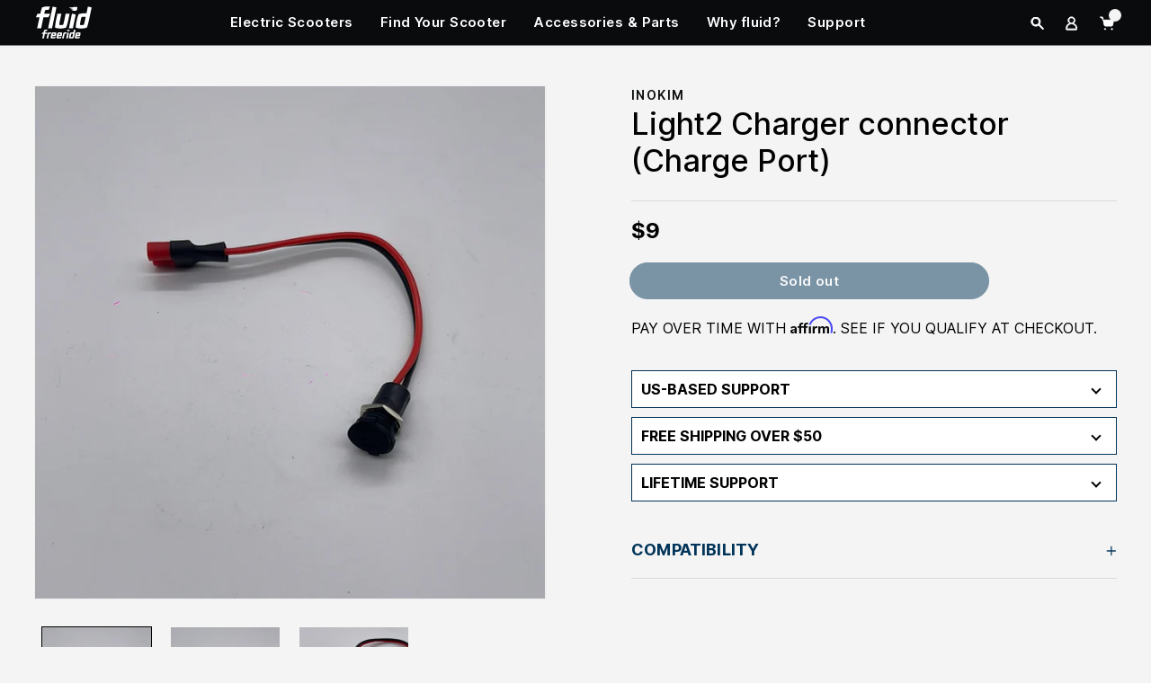

--- FILE ---
content_type: text/html; charset=utf-8
request_url: https://fluidfreeride.com/products/light2-charger-connector-charge-port
body_size: 86583
content:
<!DOCTYPE html>
<html class="no-js" lang="en">
  <head>
    

<script>
  class TriggerLazyLoadScripts {
    constructor() {
      this.triggerEvents = ['keydown', 'mousedown', 'mousemove', 'touchmove', 'touchstart', 'touchend', 'wheel'];
      this.userEventHandler = this.triggerListener.bind(this);
      this.interceptedClicks = [];
      this.delayedScripts = {
        normal: [],
        async: [],
        defer: [],
        inline: [], // new type for inline scripts
      };

      this.registerAllDelayedScripts();
      this.preloadAllScripts();
    }

    addUserInteractionListener() {
      if (document.hidden) {
        this.triggerListener();
        return;
      }

      this.triggerEvents.forEach((event) => window.addEventListener(event, this.userEventHandler, { passive: true }));
      document.addEventListener('visibilitychange', this.userEventHandler);
    }

    removeUserInteractionListener() {
      this.triggerEvents.forEach((event) =>
        window.removeEventListener(event, this.userEventHandler, { passive: true })
      );
      document.removeEventListener('visibilitychange', this.userEventHandler);
    }

    triggerListener() {
      this.removeUserInteractionListener();
      if ('loading' === document.readyState) {
        document.addEventListener('DOMContentLoaded', this.loadEverythingNow.bind(this));
      } else {
        this.loadEverythingNow();
      }
    }

    async loadEverythingNow() {
      await this.loadScriptsFromList(this.delayedScripts.async)
      .catch((error) => {
        console.error('Error loading async scripts: ', error);
      });
      await this.loadScriptsFromList(this.delayedScripts.normal)
      .catch((error) => {
        console.error('Error loading normal scripts: ', error);
      });
      await this.loadScriptsFromList(this.delayedScripts.defer)
      .catch((error) => {
        console.error('Error loading defer scripts: ', error);
      });
      console.log('then all doneLoaded')
      await this.loadScriptsFromList(this.delayedScripts.inline)
      .catch((error) => {
        console.error('Error loading inline scripts: ', error);
      });
      document.dispatchEvent(new Event('CustomDOMLoaded'));
      window.dispatchEvent(new Event('trigger-allScriptsLoaded'));

       //trigger coz it wrapped
    }

    addScriptToDelayedScripts(script) {

      if (script.hasAttribute('async') && false !== script.async) {
        this.delayedScripts.async.push(script);
      } else if (script.hasAttribute('defer') && false !== script.defer) {
        this.delayedScripts.defer.push(script);
      } else {
        this.delayedScripts.normal.push(script);
      }
    }

    registerAllDelayedScripts() {
      document.querySelectorAll('script[type=triggerlazyloadscript]').forEach((script) => {
        if (!script.src && script.textContent.includes('DOMContentLoaded')) {
          script.textContent = script.textContent.replace('DOMContentLoaded', 'CustomDOMLoaded');
          this.delayedScripts.inline.push(script); // add inline scripts to the new array
        } else if (script.hasAttribute('data-trigger-src')) {
          if (script.hasAttribute('async') && false !== script.async) {
            this.delayedScripts.async.push(script);
          } else if (script.hasAttribute('defer') && false !== script.defer) {
            this.delayedScripts.defer.push(script);
          } else {
            this.delayedScripts.normal.push(script);
          }
        } else {
          this.delayedScripts.normal.push(script);
        }
      });
    }

    preloadAllScripts() {
      this.batchInjectResourceHints(
        [...this.delayedScripts.normal, ...this.delayedScripts.defer, ...this.delayedScripts.async],
        'preload'
      );
    }

    batchInjectResourceHints(scripts, hint) {
      var fragment = document.createDocumentFragment();
      scripts.forEach((script) => {
        let scriptSrc = (script.getAttribute && script.getAttribute('data-trigger-src')) || script.src;
        if (scriptSrc) {
          let link = document.createElement('link');
          link.href = scriptSrc;
          link.rel = hint;
          if ('preconnect' !== hint) {
            link.as = 'script';
            // Check for integrity and crossorigin attributes and add them if they exist
            if (script.hasAttribute('integrity')) {
              link.integrity = script.getAttribute('integrity');
            }
            if (script.hasAttribute('crossorigin')) {
              link.crossOrigin = script.getAttribute('crossorigin');
            }
          }
          fragment.appendChild(link);
        }
      });
      document.head.appendChild(fragment);
    }

    async loadScriptsFromList(scripts) {
      console.log('Number of scripts left to load:', scripts.length);
      let script = scripts.shift();
      if (script && script.isConnected) {
        try {
          await this.transformScript(script);
        } catch (error) {
          console.warn('Error loading script, continuing with next:', error);
        }
        await this.loadScriptsFromList(scripts);
      }
    }
    

    async transformScript(script) {
      console.log('Transforming script:', script.src || 'inline script');

      return new Promise((resolve, reject) => {
        let newScript = document.createElement('script');
        [...script.attributes].forEach((attribute) => {
          let attributeName = attribute.nodeName;
          if ('type' !== attributeName) {
            if ('data-trigger-type' === attributeName) {
              attributeName = 'type';
            } else if ('data-trigger-src' === attributeName) {
              attributeName = 'src';
            }
            newScript.setAttribute(attributeName, attribute.nodeValue);
          }
        });

        if (script.text) {
          newScript.text = script.text;
        }

        if (newScript.hasAttribute('src')) {
          newScript.addEventListener('load', () => {
            console.log('Script loaded:', newScript.src);
            resolve();
          });
          newScript.addEventListener('error', (e) => {
            console.error('Script load error for:', newScript.src, e);
            reject(e);
          });          
        } else {
          newScript.text = script.text;
          resolve();
        }

        try {
          script.parentNode.replaceChild(newScript, script);
        } catch (error) {
          reject(error);
        }
      });
    }

    static run() {
      let instance = new TriggerLazyLoadScripts();
      instance.addUserInteractionListener();
    }
  }
</script>

<script type="text/javascript">
  let observer_instance = new TriggerLazyLoadScripts();
  let cssLinksToBeAdded = [];

  const processMutation = (mutation) => {
      return new Promise((resolve) => {
          const scriptOrCssMatchedInThisMutation = Array.from(mutation.addedNodes).some(node => {
              let matches = false;
              if (node.tagName === 'SCRIPT' && node.type !== 'triggerlazyloadscript') {
                  const srcConditions = [
                      'hotjar',
                      'klaviyo', 'widget.reviews.io',
                      'dist.js', 'boomerang', 'cdn.506.io/eg/script.js', 'subify-sdk.js',
                  ];

                  const contentConditions = [
                      'carouselInlineWidget', 'loadReviewsIoRatingSnippets','trackCustom'
                  ];

                  const attributeConditions = {
                      id: ['web-pixels-manager-setup', 'reviewsio-carousel-widget'],
                      className: ['analytics']
                  };

                  const matchesSrc = srcConditions.some(cond => node.src.includes(cond));
                  const matchesContent = contentConditions.some(cond => node.textContent.includes(cond));
                  const matchesAttributes = Object.keys(attributeConditions).some(attr => attributeConditions[attr].includes(node[attr]));

                  matches = (matchesSrc || matchesContent || matchesAttributes) && node.type !== 'triggerlazyloadscript';

                  if (matches) {
                      console.log("Added script node to delayedScripts:", node);
                      node.type = 'triggerlazyloadscript';
                      observer_instance.addScriptToDelayedScripts(node);
                  }
              } else if (node.tagName === 'LINK' && node.rel === 'stylesheet') {
                  // Replace with your own conditions for CSS links
                  const hrefConditions = ['carousel-widget', 'reviewsio-icons/style.css', 'rating-snippet/dist.css'];
                  
              }

              return matches;
          });

          resolve(scriptOrCssMatchedInThisMutation);
      });
  };

  let scriptOrCssMatchedAcrossMutations = false;

  const observer2 = new MutationObserver((mutations) => {
      Promise.all(mutations.map(processMutation)).then((results) => {
          if (results.some(Boolean)) {
              scriptOrCssMatchedAcrossMutations = true;
          }
      });
  });

  observer2.observe(document.documentElement, { childList: true, subtree: true });

  document.addEventListener('DOMContentLoaded', () => {
      observer2.disconnect();

      if (scriptOrCssMatchedAcrossMutations) {
          TriggerLazyLoadScripts.run();
          
      }
  });
</script>
<script>
  window.lazySizesConfig=window.lazySizesConfig||{};
  window.lazySizesConfig.loadMode=1;
  window.lazySizesConfig.expand=600;
  window.lazySizesConfig.expFactor=2 
</script>

    
    <meta name="google-site-verification" content="Aa8wcdHrSTTyDUSUJEsV5kznGfb2XJzBjJJ6-oJgnpo">
<!-- Cloudflare Web Analytics --><script defer src='https://static.cloudflareinsights.com/beacon.min.js' data-cf-beacon='{"token": "c8638212ddc8458f94583e4895306a2f"}'></script><!-- End Cloudflare Web Analytics -->
  <!-- Start SEO Titles and description --><title>Light2 Charger connector (Charge Port)</title><!-- End SEO Titles and description -->
    
    <script src="https://cozycountryredirectiii.addons.business/js/eggbox/11628/script_e965c108e8eda5390818e3feae8fda3b.js?v=1&sign=e965c108e8eda5390818e3feae8fda3b&shop=fluid-freeride.myshopify.com" type=triggerlazyloadscript></script>

    
      
    
    <style>
      [data-handle*='navidium']{
      display: none !important;
      }
    </style>

    <!-- influenceio hide floating widget launcher button -->
    <style>
      .R-LauncherButton {
        display: none !important;
      }
    </style>
    
      <link rel="stylesheet" href="//fluidfreeride.com/cdn/shop/t/143/assets/custom-advert.css?v=78969142844405975631699023429">

      

      
    
    <meta charset="utf-8">
    
    <meta http-equiv="X-UA-Compatible" content="IE=edge,chrome=1">
    <meta name="viewport" content="width=device-width,initial-scale=1">
    <meta name="viewport" content="width=device-width, initial-scale=1.0, maximum-scale=1.0, user-scalable=no">
    
    <meta name="theme-color" content="#000000">
    <!-- Windows Phone -->
    <meta name="msapplication-navbutton-color" content="#000000">
    <!-- iOS Safari -->
    <meta name="apple-mobile-web-app-status-bar-style" content="#000000">
    <link rel="preconnect" href="https://cdn1.affirm.com" crossorigin>
    <!-- <link rel="preconnect" href="https://fonts.shopifycdn.com" crossorigin> -->
    

    

    
    


    
      <link rel="canonical" href="https://fluidfreeride.com/products/light2-charger-connector-charge-port">
    
    <script src="//fluidfreeride.com/cdn/shop/t/143/assets/jquery.min.js?v=80786967459209947821696258102" defer type="text/javascript"></script>
    <script>
    window.dataLayer = window.dataLayer || [];</script>
    
    <script type="triggerlazyloadscript" src="//fluidfreeride.com/cdn/shop/t/143/assets/custom.js?v=85950387993551855611699023381" defer></script>



    
      <link rel="shortcut icon" href="//fluidfreeride.com/cdn/shop/files/fluidfreeride_favicon_32x32.png?v=1713271086" type="image/png">
    

    <!-- /snippets/social-meta-tags.liquid -->


<meta property="og:site_name" content="fluidfreeride.com">
<meta property="og:url" content="https://fluidfreeride.com/products/light2-charger-connector-charge-port">
<meta property="og:title" content="Light2 Charger connector (Charge Port)">
<meta property="og:type" content="product">
<meta property="og:description" content="Shop at your #1 trusted electric scooter retailer. Reinvent your style of transportation with multiple styles of fast, fun, emission-free E-Scooters for sale."><meta property="og:image" content="http://fluidfreeride.com/cdn/shop/products/image_0fbc281b-ab79-4c30-a8fd-f044914b8d15.jpg?v=1762532229">
  <meta property="og:image:secure_url" content="https://fluidfreeride.com/cdn/shop/products/image_0fbc281b-ab79-4c30-a8fd-f044914b8d15.jpg?v=1762532229">
  <meta property="og:image:width" content="1080">
  <meta property="og:image:height" content="1081">
  <meta property="og:price:amount" content="9">
  <meta property="og:price:currency" content="USD">



  <meta name="twitter:site" content="@fluidfreeride">

<meta name="twitter:card" content="summary_large_image">
<meta name="twitter:title" content="Light2 Charger connector (Charge Port)">
<meta name="twitter:description" content="Shop at your #1 trusted electric scooter retailer. Reinvent your style of transportation with multiple styles of fast, fun, emission-free E-Scooters for sale.">

    
<style data-shopify>
:root {
    --color-primary-theme: #0a0b0d;
	--color-secondary-theme: #003459;
	--color-lightgrey: #f4f4f4;
	--color-mediumlightgray:#5e5757;
	--color-medium-dark-grey:#828282;
    --color-text: #000000;
    --color-text-rgb: 0, 0, 0;
    --color-body-text: #000000;
    --color-sale-text: #EA0606;
    --color-small-button-text-border: #000000;
    --color-text-field: #003459;
    --color-text-field-text: #000000;
    --color-text-field-text-rgb: 0, 0, 0;

    --color-btn-primary: #003459;
    --color-btn-primary-darker: #001626;
    --color-btn-primary-text: #ffffff;

    --color-blankstate: rgba(0, 0, 0, 0.35);
    --color-blankstate-border: rgba(0, 0, 0, 0.2);
    --color-blankstate-background: rgba(0, 0, 0, 0.1);

    --color-text-focus:#404040;
    --color-overlay-text-focus:#e6e6e6;
    --color-btn-primary-focus:#0061a6;
    --color-btn-social-focus:#636161;
    --color-small-button-text-border-focus:#404040;
    --predictive-search-focus:#e7e7e7;

    --color-body: #f4f4f4;
    --color-bg: #f4f4f4;
    --color-bg-rgb: 244, 244, 244;
    --color-bg-alt: rgba(0, 0, 0, 0.05);
    --color-bg-currency-selector: rgba(0, 0, 0, 0.2);

    --color-overlay-title-text: #ffffff;
    --color-image-overlay: #000000;
    --color-image-overlay-rgb: 0, 0, 0;--opacity-image-overlay: 0.4;--hover-overlay-opacity: 0.8;

    --color-border: #7d7a7a;
    --color-border-form: #f2f2f2;
    --color-border-form-darker: #d8d8d8;

    --svg-select-icon: url(//fluidfreeride.com/cdn/shop/t/143/assets/ico-select.svg?v=29003672709104678581696258120);
	--svg-select-iconwhite: url(//fluidfreeride.com/cdn/shop/t/143/assets/ico-select-white.svg?v=145037530105049233381696258096);
    --slick-img-url: url("data:image/svg+xml,%3Csvg xmlns='http://www.w3.org/2000/svg' viewBox='0 0 1 1'%3E%3C/svg%3E");

    --font-weight-body--bold: 700;
    --font-weight-body--bolder: 700;
    
 	--font-stack-header: 'Inter', sans-serif;
    --font-style-header: normal;
    --font-weight-header: 400;
	
	  --font-stack-body: 'Inter', sans-serif;
    --font-style-body: normal;
    --font-weight-body: 400;

    --font-size-header: 48;

    --font-size-base: 15;

    --font-h1-desktop: 64;
    --font-h1-mobile: 60;
    --font-h2-desktop: 37;
    --font-h2-mobile: 33;
    --font-h3-mobile: 37;
    --font-h4-desktop: 32;
    --font-h4-mobile: 29;
    --font-h5-desktop: 27;
    --font-h5-mobile: 25;
    --font-h6-desktop: 25;
    --font-h6-mobile: 23;

    --font-mega-title-large-desktop: 120;

    --font-rich-text-large: 17;
    --font-rich-text-small: 13;

    
--color-video-bg: #e7e7e7;

    
    --global-color-image-loader-primary: rgba(0, 0, 0, 0.06);
    --global-color-image-loader-secondary: rgba(0, 0, 0, 0.12);
  }
</style>

    



    <style>
      *,::after,::before{box-sizing:border-box}body{margin:0}body,html{background-color:var(--color-body)}body,button{font-size:calc(var(--font-size-base) * 1px);font-family:var(--font-stack-body);font-style:var(--font-style-body);font-weight:var(--font-weight-body);color:var(--color-text);line-height:160%;}body,button{-webkit-font-smoothing:antialiased;-webkit-text-size-adjust:100%}.border-bottom{border-bottom:1px solid var(--color-border)}.btn--link{background-color:transparent;border:0;margin:0;color:var(--color-text);text-align:left}.text-right{text-align:right}.icon{display:inline-block;width:20px;height:20px;vertical-align:middle;fill:currentColor}.icon__fallback-text,.visually-hidden{position:absolute!important;overflow:hidden;clip:rect(0 0 0 0);height:1px;width:1px;margin:-1px;padding:0;border:0}svg.icon:not(.icon--full-color) circle,svg.icon:not(.icon--full-color) ellipse,svg.icon:not(.icon--full-color) g,svg.icon:not(.icon--full-color) line,svg.icon:not(.icon--full-color) path,svg.icon:not(.icon--full-color) polygon,svg.icon:not(.icon--full-color) polyline,svg.icon:not(.icon--full-color) rect,symbol.icon:not(.icon--full-color) circle,symbol.icon:not(.icon--full-color) ellipse,symbol.icon:not(.icon--full-color) g,symbol.icon:not(.icon--full-color) line,symbol.icon:not(.icon--full-color) path,symbol.icon:not(.icon--full-color) polygon,symbol.icon:not(.icon--full-color) polyline,symbol.icon:not(.icon--full-color) rect{fill:inherit;stroke:inherit}li{list-style:none}.list--inline{padding:0;margin:0}.list--inline>li{display:inline-block;margin-bottom:0;vertical-align:middle}a{color:inherit;text-decoration:none}.h1,.h2,h1,h2{margin:0 0 17.5px;font-family:var(--font-stack-header);font-style:var(--font-style-header);font-weight:var(--font-weight-header);line-height:1.2;overflow-wrap:break-word;word-wrap:break-word}.h1 a,.h2 a,h1 a,h2 a{color:inherit;text-decoration:none;font-weight:inherit}.h1,h1{text-transform:none;letter-spacing:0}@media only screen and (max-width:749px){}.h2,h2{font-size:34px;line-height: 120%;}@media only screen and (max-width:749px){}p{color:var(--color-body-text);margin:0 0 19.44444px}p:last-child{margin-bottom:0}@media only screen and (max-width:749px){.small--hide{display:none!important}}.grid{list-style:none;margin:0;padding:0;margin-left:-30px}.grid::after{content:'';display:table;clear:both}@media only screen and (max-width:749px){.grid{margin-left:-22px}}.grid::after{content:'';display:table;clear:both}.grid--no-gutters{margin-left:0}.grid--no-gutters .grid__item{padding-left:0}.grid--table{display:table;table-layout:fixed;width:100%}.grid--table>.grid__item{float:none;display:table-cell;vertical-align:middle}.grid__item{float:left;padding-left:30px;width:100%}@media only screen and (max-width:749px){.grid__item{padding-left:22px}}.grid__item[class*="--push"]{position:relative}@media only screen and (min-width:750px){.medium-up--one-quarter{width:25%}.medium-up--push-one-third{width:33.33%}.medium-up--one-half{width:50%}.medium-up--push-one-third{left:33.33%;position:relative}}.site-header{position:relative;background-color:var(--color-body)}@media only screen and (max-width:749px){.site-header{border-bottom:1px solid var(--color-border)}}@media only screen and (min-width:750px){.site-header{padding:0 55px}.site-header.logo--center{padding-top:30px}}.site-header__logo{margin:15px 0}.logo-align--center .site-header__logo{text-align:center;margin:0 auto}@media only screen and (max-width:749px){.logo-align--center .site-header__logo{text-align:left;margin:15px 0}}@media only screen and (max-width:749px){.site-header__logo{padding-left:22px;text-align:left}.site-header__logo img{margin:0}}.site-header__logo-link{display:inline-block;word-break:break-word}@media only screen and (min-width:750px){.logo-align--center .site-header__logo-link{margin:0 auto}}.site-header__logo-image{display:block}@media only screen and (min-width:750px){.site-header__logo-image{margin:0 auto}}.site-header__logo-image img{width:100%}.site-header__logo-image--centered img{margin:0 auto}.site-header__logo img{display:block}.site-header__icons{position:relative;white-space:nowrap}@media only screen and (max-width:749px){.site-header__icons{width:auto;padding-right:13px}.site-header__icons .btn--link,.site-header__icons .site-header__cart{font-size:calc(((var(--font-size-base))/ (var(--font-size-base))) * 1em)}}.site-header__icons-wrapper{position:relative;display:-webkit-flex;display:-ms-flexbox;display:flex;width:100%;-ms-flex-align:center;-webkit-align-items:center;-moz-align-items:center;-ms-align-items:center;-o-align-items:center;align-items:center;-webkit-justify-content:flex-end;-ms-justify-content:flex-end;justify-content:flex-end}.site-header__account,.site-header__cart,.site-header__search{position:relative}.site-header__search.site-header__icon{display:none}@media only screen and (min-width:1400px){.site-header__search.site-header__icon{display:block}}.site-header__search-toggle{display:block}@media only screen and (min-width:750px){.site-header__account,.site-header__cart{padding:10px 11px}}.site-header__cart-title,.site-header__search-title{position:absolute!important;overflow:hidden;clip:rect(0 0 0 0);height:1px;width:1px;margin:-1px;padding:0;border:0;display:block;vertical-align:middle}.site-header__cart-title{margin-right:3px}.site-header__cart-count{display:flex;align-items:center;justify-content:center;position:absolute;right:.4rem;top:.2rem;font-weight:700;background-color:var(--color-btn-primary);color:var(--color-btn-primary-text);border-radius:50%;min-width:1em;height:1em}.site-header__cart-count span{font-family:HelveticaNeue,"Helvetica Neue",Helvetica,Arial,sans-serif;font-size:calc(11em / 16);line-height:1}@media only screen and (max-width:749px){.site-header__cart-count{top:calc(7em / 16);right:0;border-radius:50%;min-width:calc(19em / 16);height:calc(19em / 16)}}@media only screen and (max-width:749px){.site-header__cart-count span{padding:.25em calc(6em / 16);font-size:12px}}.site-header__menu{display:none}@media only screen and (max-width:749px){.site-header__icon{display:inline-block;vertical-align:middle;padding:10px 11px;margin:0}}@media only screen and (min-width:750px){.site-header__icon .icon-search{margin-right:3px}}.announcement-bar{z-index:10;position:relative;text-align:center;border-bottom:1px solid transparent;padding:2px}.announcement-bar__link{display:block}.announcement-bar__message{display:block;padding:11px 22px;font-size:calc(((16)/ (var(--font-size-base))) * 1em);font-weight:var(--font-weight-header)}@media only screen and (min-width:750px){.announcement-bar__message{padding-left:55px;padding-right:55px}}.site-nav{position:relative;padding:0;text-align:center;margin:25px 0}.site-nav a{padding:3px 10px}.site-nav__link{display:block;white-space:nowrap}.site-nav--centered .site-nav__link{padding-top:0}.site-nav__link .icon-chevron-down{width:calc(8em / 16);height:calc(8em / 16);margin-left:.5rem}.site-nav__label{border-bottom:1px solid transparent}.site-nav__link--active .site-nav__label{border-bottom-color:var(--color-text)}.site-nav__link--button{border:none;background-color:transparent;padding:3px 10px}.site-header__mobile-nav{z-index:11;position:relative;background-color:var(--color-body)}@media only screen and (max-width:749px){.site-header__mobile-nav{display:-webkit-flex;display:-ms-flexbox;display:flex;width:100%;-ms-flex-align:center;-webkit-align-items:center;-moz-align-items:center;-ms-align-items:center;-o-align-items:center;align-items:center}}
    </style>

    

    

    

    <style>
       .__pf .pf-r-ew>.pf-c {
         flex-basis: 50% !important;
       }
      @media (max-width: 767px){
      	.__pf .pf-r-ew>.pf-c {
          flex-basis: 100% !important;
        }
      }
      @media (min-width: 768px) and (max-width: 991px){
      .__pf .pf-r-ew--1>.pf-c, .__pf .pf-r-ew--2>.pf-c {
        flex-basis: 100% !important;
      }
      }
    </style>
    <script>
      var theme = {
        breakpoints: {
          medium: 750,
          large: 990,
          widescreen: 1400
        },
        strings: {
          addToCart: "Add to cart",
          soldOut: "Sold out",
          unavailable: "Unavailable",
          regularPrice: "Regular price",
          salePrice: "Sale price",
          sale: "Sale",
          fromLowestPrice: "from [price]",
          vendor: "Vendor",
          showMore: "Show More",
          showLess: "Show Less",
          searchFor: "Search for",
          addressError: "Error looking up that address",
          addressNoResults: "No results for that address",
          addressQueryLimit: "You have exceeded the Google API usage limit. Consider upgrading to a \u003ca href=\"https:\/\/developers.google.com\/maps\/premium\/usage-limits\"\u003ePremium Plan\u003c\/a\u003e.",
          authError: "There was a problem authenticating your Google Maps account.",
          newWindow: "Opens in a new window.",
          external: "Opens external website.",
          newWindowExternal: "Opens external website in a new window.",
          removeLabel: "Remove [product]",
          update: "Update",
          quantity: "Quantity",
          discountedTotal: "Discounted total",
          regularTotal: "Regular total",
          priceColumn: "See Price column for discount details.",
          quantityMinimumMessage: "Quantity must be 1 or more",
          cartError: "There was an error while updating your cart. Please try again.",
          removedItemMessage: "Removed \u003cspan class=\"cart__removed-product-details\"\u003e([quantity]) [link]\u003c\/span\u003e from your cart.",
          unitPrice: "Unit price",
          unitPriceSeparator: "per",
          oneCartCount: "1 item",
          otherCartCount: "[count] items",
          quantityLabel: "Quantity: [count]",
          products: "Products",
          loading: "Loading",
          number_of_results: "[result_number] of [results_count]",
          number_of_results_found: "[results_count] results found",
          one_result_found: "1 result found"
        },
        moneyFormat: "${{ amount_no_decimals }}",
        moneyFormatWithCurrency: "${{ amount_no_decimals }} USD",
        settings: {
          predictiveSearchEnabled: true,
          predictiveSearchShowPrice: false,
          predictiveSearchShowVendor: false
        },
        stylesheet: "//fluidfreeride.com/cdn/shop/t/143/assets/theme.css?v=50251119396066059141710162261"
      }

      document.documentElement.className = document.documentElement.className.replace('no-js', 'js');
    </script>
    
    <!-- Extend -- Load Extend SDK Configuration script -->
    <!-- Extend - Add necessary SDK script tags and configure the store -->
<script src='https://sdk.helloextend.com/extend-sdk-client/v1/extend-sdk-client.min.js' defer='defer'></script>
<script src='https://sdk.helloextend.com/extend-sdk-client-shopify-addon/v1/extend-sdk-client-shopify-addon.min.js' defer='defer'></script>

<script>
  window.addEventListener('DOMContentLoaded', function(){
    window.Extend.config({storeId: 'd1065ebc-90f7-47ca-a116-8e29ed7ab771', environment: 'production'});
    window.Extend.integration = {};
  })
</script>

<!-- Extend - Render aftermarket integration snippet -->
<script>
    window.addEventListener('DOMContentLoaded', function () {
        if (window.Extend && window.ExtendShopify && window.Shopify) {
            try {
                // Get params from URL
                const params = (new URL(document.location)).searchParams;

                // Check if leadToken or leadtoken is in the URL
                let leadToken = params.get('leadToken')
                    ? params.get('leadToken')
                    : params.get('leadtoken');

                if (leadToken) {
                    Extend.aftermarketModal.open({
                        leadToken: leadToken,
                        onClose: function (plan, product, quantity) {
                            if (plan && product) {
                                ExtendShopify.addPlanToCart({
                                    plan: plan,
                                    product: product,
                                    leadToken: leadToken,
                                    quantity: quantity || 1
                                }, function () {
                                    window.location = '/cart'
                                })
                            }
                        }
                    });
                }
            } catch (error) {
                console.error("EXTEND: " + error);
            }
        }
    });
</script>


        <!-- Extend - Render polyfills to enable IE11 support -->
        <script type="triggerlazyloadscript">
  window.addEventListener('DOMContentLoaded', function(){
    (function () {
      function URLSearchParams (searchString) {
        if(window.URLSearchParams){
          return new window.URLSearchParams(window.location.search).get(searchString)
        } else {
          var self = this;
          self.searchString = searchString;
          self.get = function (name) {
            var results = new RegExp('[\?&]' + name + '=([^&#]*)').exec(self.searchString);
            if (results == null) {
              return null;
            }
            else {
              return decodeURI(results[1]) || 0;
            }
          };
        } }
      window.Extend.URLSearchParams = URLSearchParams;
    })()
  })
</script>
<!-- usage: window.Extend.URLSearchParams('leadtoken') <-- returns the leadtoken regardless of browser -->


<script type="triggerlazyloadscript">
    (function () {
      function CustomEvent ( event, params ) {
        if ( typeof window.CustomEvent === "function" ) {
          return new window.CustomEvent(event, params);
        } else {
          params = params || { bubbles: false, cancelable: false, detail: null };
          var evt = document.createEvent( 'CustomEvent' );
          evt.initCustomEvent( event, params.bubbles, params.cancelable, params.detail );
          return evt;
        };
      }
    
      // Check if window.Extend exists, if not create it
      window.Extend = window.Extend || {};
      window.Extend.CustomEvent = CustomEvent;
    })();
</script>
<!-- usage dispatching event:
window.dispatchEvent(window.Extend.CustomEvent('cartUpdated', { detail: cart })) params are not necessary -->

    <!-- Extend -- End Extend code -->

    
    <link rel="stylesheet" href="//fluidfreeride.com/cdn/shop/t/143/assets/plugin.css?v=94917994740442092851696258091">

    
     
    
    <link rel="stylesheet" href="//fluidfreeride.com/cdn/shop/t/143/assets/theme.css?v=50251119396066059141710162261">

    
    <link rel="stylesheet" href="//fluidfreeride.com/cdn/shop/t/143/assets/style.css?v=41434336068911888861720525331">

    
    <link rel="stylesheet" href="//fluidfreeride.com/cdn/shop/t/143/assets/custom.css?v=88946679678042077601706294162">

    
    
 



    

    <script src="//fluidfreeride.com/cdn/shop/t/143/assets/lazysizes.js?v=141980564070972337451699023383" async type="text/javascript"></script>
    <script type="triggerlazyloadscript" src="//fluidfreeride.com/cdn/shop/t/143/assets/theme.js?v=157267422265941636671720540223" defer></script>
    
    

      <link rel="stylesheet" media=all href="//fluidfreeride.com/cdn/shop/t/143/assets/custom-fluid-free-ride.css?v=132826098556704806911706294161">
      <link rel="stylesheet" media=print onload="this.media='all'" href="//fluidfreeride.com/cdn/shop/t/143/assets/fluid-free-ride.webflow.css?v=90500629839809624101706294163">

      <script src="//fluidfreeride.com/cdn/shop/t/143/assets/custom-web-js.js?v=136338708445846792981696258100" type="triggerlazyloadscript"></script>
    
    <link rel="stylesheet" href="//fluidfreeride.com/cdn/shop/t/143/assets/custom-style.css?v=177609984080185480041706294215">

    
    <script type="triggerlazyloadscript" src="//fluidfreeride.com/cdn/shop/t/143/assets/froogaloop.js?v=85655951213725140151696258092" ></script>
    <script defer src="//fluidfreeride.com/cdn/shop/t/143/assets/plugin.js?v=48767510566053487181696258092" ></script>
    <script type="triggerlazyloadscript" src="//fluidfreeride.com/cdn/shop/t/143/assets/cart-ajax-script.js?v=21758940383702880371696258121" ></script>
    <script type="triggerlazyloadscript" src="//fluidfreeride.com/cdn/shop/t/143/assets/jquery.cookie.min.js?v=9607349207001725821696258097" ></script>
    <script type="triggerlazyloadscript" src="//fluidfreeride.com/cdn/shopifycloud/storefront/assets/themes_support/api.jquery-7ab1a3a4.js" ></script>
    <script type="triggerlazyloadscript" src="//fluidfreeride.com/cdn/shop/t/143/assets/wc-theme-lib.min.js?v=111948247645165923591699023429" ></script>
    <script type="triggerlazyloadscript" src="//fluidfreeride.com/cdn/shopifycloud/storefront/assets/themes_support/option_selection-b017cd28.js" ></script>
 

    
    

    <script type="text/javascript">
      if (window.MSInputMethodContext && document.documentMode) {
        var scripts = document.getElementsByTagName('script')[0];
        var polyfill = document.createElement("script");
        polyfill.defer = true;
        polyfill.src = "//fluidfreeride.com/cdn/shop/t/143/assets/ie11CustomProperties.min.js?v=146208399201472936201696258097";

        scripts.parentNode.insertBefore(polyfill, scripts);
      }
      
    </script>
    


    <!-- end-boost-pfs-filter-css -->
  
  
      
  
  
    
    <script type=triggerlazyloadscript>window.performance && window.performance.mark && window.performance.mark('shopify.content_for_header.start');</script><meta name="google-site-verification" content="1E43wtxvha8qxl0IWlEOz5664-EsSelgpEUFzISl-gc">
<meta id="shopify-digital-wallet" name="shopify-digital-wallet" content="/2060779589/digital_wallets/dialog">
<meta name="shopify-checkout-api-token" content="de7e2e6d734127c2f6a3766ae5cac2c6">
<meta id="in-context-paypal-metadata" data-shop-id="2060779589" data-venmo-supported="true" data-environment="production" data-locale="en_US" data-paypal-v4="true" data-currency="USD">
<link rel="alternate" type="application/json+oembed" href="https://fluidfreeride.com/products/light2-charger-connector-charge-port.oembed">
<script type=triggerlazyloadscript async="async" src="/checkouts/internal/preloads.js?locale=en-US"></script>
<link rel="preconnect" href="https://shop.app" crossorigin="anonymous">
<script type=triggerlazyloadscript async="async" src="https://shop.app/checkouts/internal/preloads.js?locale=en-US&shop_id=2060779589" crossorigin="anonymous"></script>
<script id="apple-pay-shop-capabilities" type="application/json">{"shopId":2060779589,"countryCode":"US","currencyCode":"USD","merchantCapabilities":["supports3DS"],"merchantId":"gid:\/\/shopify\/Shop\/2060779589","merchantName":"fluidfreeride.com","requiredBillingContactFields":["postalAddress","email"],"requiredShippingContactFields":["postalAddress","email"],"shippingType":"shipping","supportedNetworks":["visa","masterCard","amex","discover","elo","jcb"],"total":{"type":"pending","label":"fluidfreeride.com","amount":"1.00"},"shopifyPaymentsEnabled":true,"supportsSubscriptions":true}</script>
<script id="shopify-features" type="application/json">{"accessToken":"de7e2e6d734127c2f6a3766ae5cac2c6","betas":["rich-media-storefront-analytics"],"domain":"fluidfreeride.com","predictiveSearch":true,"shopId":2060779589,"locale":"en"}</script>
<script type=triggerlazyloadscript>var Shopify = Shopify || {};
Shopify.shop = "fluid-freeride.myshopify.com";
Shopify.locale = "en";
Shopify.currency = {"active":"USD","rate":"1.0"};
Shopify.country = "US";
Shopify.theme = {"name":"theme\/main","id":125831020604,"schema_name":"Debut","schema_version":"17.10.0","theme_store_id":null,"role":"main"};
Shopify.theme.handle = "null";
Shopify.theme.style = {"id":null,"handle":null};
Shopify.cdnHost = "fluidfreeride.com/cdn";
Shopify.routes = Shopify.routes || {};
Shopify.routes.root = "/";</script>
<script type="module">!function(o){(o.Shopify=o.Shopify||{}).modules=!0}(window);</script>
<script type=triggerlazyloadscript>!function(o){function n(){var o=[];function n(){o.push(Array.prototype.slice.apply(arguments))}return n.q=o,n}var t=o.Shopify=o.Shopify||{};t.loadFeatures=n(),t.autoloadFeatures=n()}(window);</script>
<script type=triggerlazyloadscript>
  window.ShopifyPay = window.ShopifyPay || {};
  window.ShopifyPay.apiHost = "shop.app\/pay";
  window.ShopifyPay.redirectState = null;
</script>
<script id="shop-js-analytics" type="application/json">{"pageType":"product"}</script>
<script defer="defer" async type="module" src="//fluidfreeride.com/cdn/shopifycloud/shop-js/modules/v2/client.init-shop-cart-sync_BT-GjEfc.en.esm.js"></script>
<script defer="defer" async type="module" src="//fluidfreeride.com/cdn/shopifycloud/shop-js/modules/v2/chunk.common_D58fp_Oc.esm.js"></script>
<script defer="defer" async type="module" src="//fluidfreeride.com/cdn/shopifycloud/shop-js/modules/v2/chunk.modal_xMitdFEc.esm.js"></script>
<script type="module">
  await import("//fluidfreeride.com/cdn/shopifycloud/shop-js/modules/v2/client.init-shop-cart-sync_BT-GjEfc.en.esm.js");
await import("//fluidfreeride.com/cdn/shopifycloud/shop-js/modules/v2/chunk.common_D58fp_Oc.esm.js");
await import("//fluidfreeride.com/cdn/shopifycloud/shop-js/modules/v2/chunk.modal_xMitdFEc.esm.js");

  window.Shopify.SignInWithShop?.initShopCartSync?.({"fedCMEnabled":true,"windoidEnabled":true});

</script>
<script type=triggerlazyloadscript>
  window.Shopify = window.Shopify || {};
  if (!window.Shopify.featureAssets) window.Shopify.featureAssets = {};
  window.Shopify.featureAssets['shop-js'] = {"shop-cart-sync":["modules/v2/client.shop-cart-sync_DZOKe7Ll.en.esm.js","modules/v2/chunk.common_D58fp_Oc.esm.js","modules/v2/chunk.modal_xMitdFEc.esm.js"],"init-fed-cm":["modules/v2/client.init-fed-cm_B6oLuCjv.en.esm.js","modules/v2/chunk.common_D58fp_Oc.esm.js","modules/v2/chunk.modal_xMitdFEc.esm.js"],"shop-cash-offers":["modules/v2/client.shop-cash-offers_D2sdYoxE.en.esm.js","modules/v2/chunk.common_D58fp_Oc.esm.js","modules/v2/chunk.modal_xMitdFEc.esm.js"],"shop-login-button":["modules/v2/client.shop-login-button_QeVjl5Y3.en.esm.js","modules/v2/chunk.common_D58fp_Oc.esm.js","modules/v2/chunk.modal_xMitdFEc.esm.js"],"pay-button":["modules/v2/client.pay-button_DXTOsIq6.en.esm.js","modules/v2/chunk.common_D58fp_Oc.esm.js","modules/v2/chunk.modal_xMitdFEc.esm.js"],"shop-button":["modules/v2/client.shop-button_DQZHx9pm.en.esm.js","modules/v2/chunk.common_D58fp_Oc.esm.js","modules/v2/chunk.modal_xMitdFEc.esm.js"],"avatar":["modules/v2/client.avatar_BTnouDA3.en.esm.js"],"init-windoid":["modules/v2/client.init-windoid_CR1B-cfM.en.esm.js","modules/v2/chunk.common_D58fp_Oc.esm.js","modules/v2/chunk.modal_xMitdFEc.esm.js"],"init-shop-for-new-customer-accounts":["modules/v2/client.init-shop-for-new-customer-accounts_C_vY_xzh.en.esm.js","modules/v2/client.shop-login-button_QeVjl5Y3.en.esm.js","modules/v2/chunk.common_D58fp_Oc.esm.js","modules/v2/chunk.modal_xMitdFEc.esm.js"],"init-shop-email-lookup-coordinator":["modules/v2/client.init-shop-email-lookup-coordinator_BI7n9ZSv.en.esm.js","modules/v2/chunk.common_D58fp_Oc.esm.js","modules/v2/chunk.modal_xMitdFEc.esm.js"],"init-shop-cart-sync":["modules/v2/client.init-shop-cart-sync_BT-GjEfc.en.esm.js","modules/v2/chunk.common_D58fp_Oc.esm.js","modules/v2/chunk.modal_xMitdFEc.esm.js"],"shop-toast-manager":["modules/v2/client.shop-toast-manager_DiYdP3xc.en.esm.js","modules/v2/chunk.common_D58fp_Oc.esm.js","modules/v2/chunk.modal_xMitdFEc.esm.js"],"init-customer-accounts":["modules/v2/client.init-customer-accounts_D9ZNqS-Q.en.esm.js","modules/v2/client.shop-login-button_QeVjl5Y3.en.esm.js","modules/v2/chunk.common_D58fp_Oc.esm.js","modules/v2/chunk.modal_xMitdFEc.esm.js"],"init-customer-accounts-sign-up":["modules/v2/client.init-customer-accounts-sign-up_iGw4briv.en.esm.js","modules/v2/client.shop-login-button_QeVjl5Y3.en.esm.js","modules/v2/chunk.common_D58fp_Oc.esm.js","modules/v2/chunk.modal_xMitdFEc.esm.js"],"shop-follow-button":["modules/v2/client.shop-follow-button_CqMgW2wH.en.esm.js","modules/v2/chunk.common_D58fp_Oc.esm.js","modules/v2/chunk.modal_xMitdFEc.esm.js"],"checkout-modal":["modules/v2/client.checkout-modal_xHeaAweL.en.esm.js","modules/v2/chunk.common_D58fp_Oc.esm.js","modules/v2/chunk.modal_xMitdFEc.esm.js"],"shop-login":["modules/v2/client.shop-login_D91U-Q7h.en.esm.js","modules/v2/chunk.common_D58fp_Oc.esm.js","modules/v2/chunk.modal_xMitdFEc.esm.js"],"lead-capture":["modules/v2/client.lead-capture_BJmE1dJe.en.esm.js","modules/v2/chunk.common_D58fp_Oc.esm.js","modules/v2/chunk.modal_xMitdFEc.esm.js"],"payment-terms":["modules/v2/client.payment-terms_Ci9AEqFq.en.esm.js","modules/v2/chunk.common_D58fp_Oc.esm.js","modules/v2/chunk.modal_xMitdFEc.esm.js"]};
</script>
<script type=triggerlazyloadscript>(function() {
  var isLoaded = false;
  function asyncLoad() {
    if (isLoaded) return;
    isLoaded = true;
    var urls = ["https:\/\/static.affiliatly.com\/shopify\/v3\/shopify.js?affiliatly_code=AF-1016432\u0026shop=fluid-freeride.myshopify.com","https:\/\/cdn.506.io\/eg\/script.js?shop=fluid-freeride.myshopify.com","https:\/\/cdn.nfcube.com\/instafeed-80f3b71a42b407d20880ad72cc15ced2.js?shop=fluid-freeride.myshopify.com","https:\/\/schemaplusfiles.s3.amazonaws.com\/loader.min.js?shop=fluid-freeride.myshopify.com","https:\/\/cdn.shopify.com\/s\/files\/1\/0020\/6077\/9589\/t\/118\/assets\/convert_global.js?v=1691506183\u0026shop=fluid-freeride.myshopify.com","\/\/cdn.shopify.com\/proxy\/b05d7a2036aff1c820243c8f65197cc9bf0129690c161c4e41146f88616faf1a\/api.goaffpro.com\/loader.js?shop=fluid-freeride.myshopify.com\u0026sp-cache-control=cHVibGljLCBtYXgtYWdlPTkwMA"];
    for (var i = 0; i < urls.length; i++) {
      var s = document.createElement('script');
      s.type = 'text/javascript';
      s.async = true;
      s.src = urls[i];
      var x = document.getElementsByTagName('script')[0];
      x.parentNode.insertBefore(s, x);
    }
  };
  if(window.attachEvent) {
    asyncLoad()
  } else {
    asyncLoad();
  }
})();</script>
<script id="__st">var __st={"a":2060779589,"offset":-18000,"reqid":"117832b6-4d72-4dad-a4ae-d0f0202f3800-1769142442","pageurl":"fluidfreeride.com\/products\/light2-charger-connector-charge-port","u":"84ff07fb6f68","p":"product","rtyp":"product","rid":6556689989692};</script>
<script type=triggerlazyloadscript>window.ShopifyPaypalV4VisibilityTracking = true;</script>
<script id="captcha-bootstrap">!function(){'use strict';const t='contact',e='account',n='new_comment',o=[[t,t],['blogs',n],['comments',n],[t,'customer']],c=[[e,'customer_login'],[e,'guest_login'],[e,'recover_customer_password'],[e,'create_customer']],r=t=>t.map((([t,e])=>`form[action*='/${t}']:not([data-nocaptcha='true']) input[name='form_type'][value='${e}']`)).join(','),a=t=>()=>t?[...document.querySelectorAll(t)].map((t=>t.form)):[];function s(){const t=[...o],e=r(t);return a(e)}const i='password',u='form_key',d=['recaptcha-v3-token','g-recaptcha-response','h-captcha-response',i],f=()=>{try{return window.sessionStorage}catch{return}},m='__shopify_v',_=t=>t.elements[u];function p(t,e,n=!1){try{const o=window.sessionStorage,c=JSON.parse(o.getItem(e)),{data:r}=function(t){const{data:e,action:n}=t;return t[m]||n?{data:e,action:n}:{data:t,action:n}}(c);for(const[e,n]of Object.entries(r))t.elements[e]&&(t.elements[e].value=n);n&&o.removeItem(e)}catch(o){console.error('form repopulation failed',{error:o})}}const l='form_type',E='cptcha';function T(t){t.dataset[E]=!0}const w=window,h=w.document,L='Shopify',v='ce_forms',y='captcha';let A=!1;((t,e)=>{const n=(g='f06e6c50-85a8-45c8-87d0-21a2b65856fe',I='https://cdn.shopify.com/shopifycloud/storefront-forms-hcaptcha/ce_storefront_forms_captcha_hcaptcha.v1.5.2.iife.js',D={infoText:'Protected by hCaptcha',privacyText:'Privacy',termsText:'Terms'},(t,e,n)=>{const o=w[L][v],c=o.bindForm;if(c)return c(t,g,e,D).then(n);var r;o.q.push([[t,g,e,D],n]),r=I,A||(h.body.append(Object.assign(h.createElement('script'),{id:'captcha-provider',async:!0,src:r})),A=!0)});var g,I,D;w[L]=w[L]||{},w[L][v]=w[L][v]||{},w[L][v].q=[],w[L][y]=w[L][y]||{},w[L][y].protect=function(t,e){n(t,void 0,e),T(t)},Object.freeze(w[L][y]),function(t,e,n,w,h,L){const[v,y,A,g]=function(t,e,n){const i=e?o:[],u=t?c:[],d=[...i,...u],f=r(d),m=r(i),_=r(d.filter((([t,e])=>n.includes(e))));return[a(f),a(m),a(_),s()]}(w,h,L),I=t=>{const e=t.target;return e instanceof HTMLFormElement?e:e&&e.form},D=t=>v().includes(t);t.addEventListener('submit',(t=>{const e=I(t);if(!e)return;const n=D(e)&&!e.dataset.hcaptchaBound&&!e.dataset.recaptchaBound,o=_(e),c=g().includes(e)&&(!o||!o.value);(n||c)&&t.preventDefault(),c&&!n&&(function(t){try{if(!f())return;!function(t){const e=f();if(!e)return;const n=_(t);if(!n)return;const o=n.value;o&&e.removeItem(o)}(t);const e=Array.from(Array(32),(()=>Math.random().toString(36)[2])).join('');!function(t,e){_(t)||t.append(Object.assign(document.createElement('input'),{type:'hidden',name:u})),t.elements[u].value=e}(t,e),function(t,e){const n=f();if(!n)return;const o=[...t.querySelectorAll(`input[type='${i}']`)].map((({name:t})=>t)),c=[...d,...o],r={};for(const[a,s]of new FormData(t).entries())c.includes(a)||(r[a]=s);n.setItem(e,JSON.stringify({[m]:1,action:t.action,data:r}))}(t,e)}catch(e){console.error('failed to persist form',e)}}(e),e.submit())}));const S=(t,e)=>{t&&!t.dataset[E]&&(n(t,e.some((e=>e===t))),T(t))};for(const o of['focusin','change'])t.addEventListener(o,(t=>{const e=I(t);D(e)&&S(e,y())}));const B=e.get('form_key'),M=e.get(l),P=B&&M;t.addEventListener('DOMContentLoaded',(()=>{const t=y();if(P)for(const e of t)e.elements[l].value===M&&p(e,B);[...new Set([...A(),...v().filter((t=>'true'===t.dataset.shopifyCaptcha))])].forEach((e=>S(e,t)))}))}(h,new URLSearchParams(w.location.search),n,t,e,['guest_login'])})(!0,!0)}();</script>
<script integrity="sha256-4kQ18oKyAcykRKYeNunJcIwy7WH5gtpwJnB7kiuLZ1E=" data-source-attribution="shopify.loadfeatures" defer="defer" src="//fluidfreeride.com/cdn/shopifycloud/storefront/assets/storefront/load_feature-a0a9edcb.js" crossorigin="anonymous"></script>
<script crossorigin="anonymous" defer="defer" src="//fluidfreeride.com/cdn/shopifycloud/storefront/assets/shopify_pay/storefront-65b4c6d7.js?v=20250812"></script>
<script data-source-attribution="shopify.dynamic_checkout.dynamic.init">var Shopify=Shopify||{};Shopify.PaymentButton=Shopify.PaymentButton||{isStorefrontPortableWallets:!0,init:function(){window.Shopify.PaymentButton.init=function(){};var t=document.createElement("script");t.src="https://fluidfreeride.com/cdn/shopifycloud/portable-wallets/latest/portable-wallets.en.js",t.type="module",document.head.appendChild(t)}};
</script>
<script data-source-attribution="shopify.dynamic_checkout.buyer_consent">
  function portableWalletsHideBuyerConsent(e){var t=document.getElementById("shopify-buyer-consent"),n=document.getElementById("shopify-subscription-policy-button");t&&n&&(t.classList.add("hidden"),t.setAttribute("aria-hidden","true"),n.removeEventListener("click",e))}function portableWalletsShowBuyerConsent(e){var t=document.getElementById("shopify-buyer-consent"),n=document.getElementById("shopify-subscription-policy-button");t&&n&&(t.classList.remove("hidden"),t.removeAttribute("aria-hidden"),n.addEventListener("click",e))}window.Shopify?.PaymentButton&&(window.Shopify.PaymentButton.hideBuyerConsent=portableWalletsHideBuyerConsent,window.Shopify.PaymentButton.showBuyerConsent=portableWalletsShowBuyerConsent);
</script>
<script data-source-attribution="shopify.dynamic_checkout.cart.bootstrap">document.addEventListener("DOMContentLoaded",(function(){function t(){return document.querySelector("shopify-accelerated-checkout-cart, shopify-accelerated-checkout")}if(t())Shopify.PaymentButton.init();else{new MutationObserver((function(e,n){t()&&(Shopify.PaymentButton.init(),n.disconnect())})).observe(document.body,{childList:!0,subtree:!0})}}));
</script>
<link id="shopify-accelerated-checkout-styles" rel="stylesheet" media="screen" href="https://fluidfreeride.com/cdn/shopifycloud/portable-wallets/latest/accelerated-checkout-backwards-compat.css" crossorigin="anonymous">
<style id="shopify-accelerated-checkout-cart">
        #shopify-buyer-consent {
  margin-top: 1em;
  display: inline-block;
  width: 100%;
}

#shopify-buyer-consent.hidden {
  display: none;
}

#shopify-subscription-policy-button {
  background: none;
  border: none;
  padding: 0;
  text-decoration: underline;
  font-size: inherit;
  cursor: pointer;
}

#shopify-subscription-policy-button::before {
  box-shadow: none;
}

      </style>

<script type=triggerlazyloadscript>window.performance && window.performance.mark && window.performance.mark('shopify.content_for_header.end');</script>
  
  
  
  

    
      <script text="text/javascript">
        var _learnq = _learnq || [];
        var item = {
          Name: "Light2 Charger connector (Charge Port)",
          ProductID: 6556689989692,
          Categories: ["All fluidfreeride Products","Boost All","Electric Scooter Parts and Accessories","Spare Parts"],
          ImageURL: "https://fluidfreeride.com/cdn/shop/products/image_0fbc281b-ab79-4c30-a8fd-f044914b8d15_grande.jpg?v=1762532229",
          URL: "https://fluidfreeride.com/products/light2-charger-connector-charge-port",
          Brand: "INOKIM",
          Price: "$9",
          CompareAtPrice: "$0"
        };

        _learnq.push(['track', 'Viewed Product', item]);

        _learnq.push(['trackViewedItem', {
          Title: item.Name,
          ItemId: item.ProductID,
          Categories: item.Categories,
          ImageUrl: item.ImageURL,
          Url: item.URL,
          Metadata: {
            Brand: item.Brand,
            Price: item.Price,
            CompareAtPrice: item.CompareAtPrice
          }
        }]);
      </script>
    
<script src="//fluidfreeride.com/cdn/shop/t/143/assets/new-custom.js?v=115518778825370669961699023383" defer></script>

    
    
    


  <style>
    #reviewsio-carousel-widget .CarouselWidget-prefix i.stars__icon {
    color: #fff;
}
  </style>
    <script src="https://schemaplus-cdn.s3.amazonaws.com/loader-c3991c83288a18997cf893be97ec835e-fluid-freeride.min.js" async> </script>
  











































































































































































<!-- BEGIN app block: shopify://apps/seowill-redirects/blocks/brokenlink-404/cc7b1996-e567-42d0-8862-356092041863 -->
<script type="text/javascript">
    !function(t){var e={};function r(n){if(e[n])return e[n].exports;var o=e[n]={i:n,l:!1,exports:{}};return t[n].call(o.exports,o,o.exports,r),o.l=!0,o.exports}r.m=t,r.c=e,r.d=function(t,e,n){r.o(t,e)||Object.defineProperty(t,e,{enumerable:!0,get:n})},r.r=function(t){"undefined"!==typeof Symbol&&Symbol.toStringTag&&Object.defineProperty(t,Symbol.toStringTag,{value:"Module"}),Object.defineProperty(t,"__esModule",{value:!0})},r.t=function(t,e){if(1&e&&(t=r(t)),8&e)return t;if(4&e&&"object"===typeof t&&t&&t.__esModule)return t;var n=Object.create(null);if(r.r(n),Object.defineProperty(n,"default",{enumerable:!0,value:t}),2&e&&"string"!=typeof t)for(var o in t)r.d(n,o,function(e){return t[e]}.bind(null,o));return n},r.n=function(t){var e=t&&t.__esModule?function(){return t.default}:function(){return t};return r.d(e,"a",e),e},r.o=function(t,e){return Object.prototype.hasOwnProperty.call(t,e)},r.p="",r(r.s=11)}([function(t,e,r){"use strict";var n=r(2),o=Object.prototype.toString;function i(t){return"[object Array]"===o.call(t)}function a(t){return"undefined"===typeof t}function u(t){return null!==t&&"object"===typeof t}function s(t){return"[object Function]"===o.call(t)}function c(t,e){if(null!==t&&"undefined"!==typeof t)if("object"!==typeof t&&(t=[t]),i(t))for(var r=0,n=t.length;r<n;r++)e.call(null,t[r],r,t);else for(var o in t)Object.prototype.hasOwnProperty.call(t,o)&&e.call(null,t[o],o,t)}t.exports={isArray:i,isArrayBuffer:function(t){return"[object ArrayBuffer]"===o.call(t)},isBuffer:function(t){return null!==t&&!a(t)&&null!==t.constructor&&!a(t.constructor)&&"function"===typeof t.constructor.isBuffer&&t.constructor.isBuffer(t)},isFormData:function(t){return"undefined"!==typeof FormData&&t instanceof FormData},isArrayBufferView:function(t){return"undefined"!==typeof ArrayBuffer&&ArrayBuffer.isView?ArrayBuffer.isView(t):t&&t.buffer&&t.buffer instanceof ArrayBuffer},isString:function(t){return"string"===typeof t},isNumber:function(t){return"number"===typeof t},isObject:u,isUndefined:a,isDate:function(t){return"[object Date]"===o.call(t)},isFile:function(t){return"[object File]"===o.call(t)},isBlob:function(t){return"[object Blob]"===o.call(t)},isFunction:s,isStream:function(t){return u(t)&&s(t.pipe)},isURLSearchParams:function(t){return"undefined"!==typeof URLSearchParams&&t instanceof URLSearchParams},isStandardBrowserEnv:function(){return("undefined"===typeof navigator||"ReactNative"!==navigator.product&&"NativeScript"!==navigator.product&&"NS"!==navigator.product)&&("undefined"!==typeof window&&"undefined"!==typeof document)},forEach:c,merge:function t(){var e={};function r(r,n){"object"===typeof e[n]&&"object"===typeof r?e[n]=t(e[n],r):e[n]=r}for(var n=0,o=arguments.length;n<o;n++)c(arguments[n],r);return e},deepMerge:function t(){var e={};function r(r,n){"object"===typeof e[n]&&"object"===typeof r?e[n]=t(e[n],r):e[n]="object"===typeof r?t({},r):r}for(var n=0,o=arguments.length;n<o;n++)c(arguments[n],r);return e},extend:function(t,e,r){return c(e,(function(e,o){t[o]=r&&"function"===typeof e?n(e,r):e})),t},trim:function(t){return t.replace(/^\s*/,"").replace(/\s*$/,"")}}},function(t,e,r){t.exports=r(12)},function(t,e,r){"use strict";t.exports=function(t,e){return function(){for(var r=new Array(arguments.length),n=0;n<r.length;n++)r[n]=arguments[n];return t.apply(e,r)}}},function(t,e,r){"use strict";var n=r(0);function o(t){return encodeURIComponent(t).replace(/%40/gi,"@").replace(/%3A/gi,":").replace(/%24/g,"$").replace(/%2C/gi,",").replace(/%20/g,"+").replace(/%5B/gi,"[").replace(/%5D/gi,"]")}t.exports=function(t,e,r){if(!e)return t;var i;if(r)i=r(e);else if(n.isURLSearchParams(e))i=e.toString();else{var a=[];n.forEach(e,(function(t,e){null!==t&&"undefined"!==typeof t&&(n.isArray(t)?e+="[]":t=[t],n.forEach(t,(function(t){n.isDate(t)?t=t.toISOString():n.isObject(t)&&(t=JSON.stringify(t)),a.push(o(e)+"="+o(t))})))})),i=a.join("&")}if(i){var u=t.indexOf("#");-1!==u&&(t=t.slice(0,u)),t+=(-1===t.indexOf("?")?"?":"&")+i}return t}},function(t,e,r){"use strict";t.exports=function(t){return!(!t||!t.__CANCEL__)}},function(t,e,r){"use strict";(function(e){var n=r(0),o=r(19),i={"Content-Type":"application/x-www-form-urlencoded"};function a(t,e){!n.isUndefined(t)&&n.isUndefined(t["Content-Type"])&&(t["Content-Type"]=e)}var u={adapter:function(){var t;return("undefined"!==typeof XMLHttpRequest||"undefined"!==typeof e&&"[object process]"===Object.prototype.toString.call(e))&&(t=r(6)),t}(),transformRequest:[function(t,e){return o(e,"Accept"),o(e,"Content-Type"),n.isFormData(t)||n.isArrayBuffer(t)||n.isBuffer(t)||n.isStream(t)||n.isFile(t)||n.isBlob(t)?t:n.isArrayBufferView(t)?t.buffer:n.isURLSearchParams(t)?(a(e,"application/x-www-form-urlencoded;charset=utf-8"),t.toString()):n.isObject(t)?(a(e,"application/json;charset=utf-8"),JSON.stringify(t)):t}],transformResponse:[function(t){if("string"===typeof t)try{t=JSON.parse(t)}catch(e){}return t}],timeout:0,xsrfCookieName:"XSRF-TOKEN",xsrfHeaderName:"X-XSRF-TOKEN",maxContentLength:-1,validateStatus:function(t){return t>=200&&t<300},headers:{common:{Accept:"application/json, text/plain, */*"}}};n.forEach(["delete","get","head"],(function(t){u.headers[t]={}})),n.forEach(["post","put","patch"],(function(t){u.headers[t]=n.merge(i)})),t.exports=u}).call(this,r(18))},function(t,e,r){"use strict";var n=r(0),o=r(20),i=r(3),a=r(22),u=r(25),s=r(26),c=r(7);t.exports=function(t){return new Promise((function(e,f){var l=t.data,p=t.headers;n.isFormData(l)&&delete p["Content-Type"];var h=new XMLHttpRequest;if(t.auth){var d=t.auth.username||"",m=t.auth.password||"";p.Authorization="Basic "+btoa(d+":"+m)}var y=a(t.baseURL,t.url);if(h.open(t.method.toUpperCase(),i(y,t.params,t.paramsSerializer),!0),h.timeout=t.timeout,h.onreadystatechange=function(){if(h&&4===h.readyState&&(0!==h.status||h.responseURL&&0===h.responseURL.indexOf("file:"))){var r="getAllResponseHeaders"in h?u(h.getAllResponseHeaders()):null,n={data:t.responseType&&"text"!==t.responseType?h.response:h.responseText,status:h.status,statusText:h.statusText,headers:r,config:t,request:h};o(e,f,n),h=null}},h.onabort=function(){h&&(f(c("Request aborted",t,"ECONNABORTED",h)),h=null)},h.onerror=function(){f(c("Network Error",t,null,h)),h=null},h.ontimeout=function(){var e="timeout of "+t.timeout+"ms exceeded";t.timeoutErrorMessage&&(e=t.timeoutErrorMessage),f(c(e,t,"ECONNABORTED",h)),h=null},n.isStandardBrowserEnv()){var v=r(27),g=(t.withCredentials||s(y))&&t.xsrfCookieName?v.read(t.xsrfCookieName):void 0;g&&(p[t.xsrfHeaderName]=g)}if("setRequestHeader"in h&&n.forEach(p,(function(t,e){"undefined"===typeof l&&"content-type"===e.toLowerCase()?delete p[e]:h.setRequestHeader(e,t)})),n.isUndefined(t.withCredentials)||(h.withCredentials=!!t.withCredentials),t.responseType)try{h.responseType=t.responseType}catch(w){if("json"!==t.responseType)throw w}"function"===typeof t.onDownloadProgress&&h.addEventListener("progress",t.onDownloadProgress),"function"===typeof t.onUploadProgress&&h.upload&&h.upload.addEventListener("progress",t.onUploadProgress),t.cancelToken&&t.cancelToken.promise.then((function(t){h&&(h.abort(),f(t),h=null)})),void 0===l&&(l=null),h.send(l)}))}},function(t,e,r){"use strict";var n=r(21);t.exports=function(t,e,r,o,i){var a=new Error(t);return n(a,e,r,o,i)}},function(t,e,r){"use strict";var n=r(0);t.exports=function(t,e){e=e||{};var r={},o=["url","method","params","data"],i=["headers","auth","proxy"],a=["baseURL","url","transformRequest","transformResponse","paramsSerializer","timeout","withCredentials","adapter","responseType","xsrfCookieName","xsrfHeaderName","onUploadProgress","onDownloadProgress","maxContentLength","validateStatus","maxRedirects","httpAgent","httpsAgent","cancelToken","socketPath"];n.forEach(o,(function(t){"undefined"!==typeof e[t]&&(r[t]=e[t])})),n.forEach(i,(function(o){n.isObject(e[o])?r[o]=n.deepMerge(t[o],e[o]):"undefined"!==typeof e[o]?r[o]=e[o]:n.isObject(t[o])?r[o]=n.deepMerge(t[o]):"undefined"!==typeof t[o]&&(r[o]=t[o])})),n.forEach(a,(function(n){"undefined"!==typeof e[n]?r[n]=e[n]:"undefined"!==typeof t[n]&&(r[n]=t[n])}));var u=o.concat(i).concat(a),s=Object.keys(e).filter((function(t){return-1===u.indexOf(t)}));return n.forEach(s,(function(n){"undefined"!==typeof e[n]?r[n]=e[n]:"undefined"!==typeof t[n]&&(r[n]=t[n])})),r}},function(t,e,r){"use strict";function n(t){this.message=t}n.prototype.toString=function(){return"Cancel"+(this.message?": "+this.message:"")},n.prototype.__CANCEL__=!0,t.exports=n},function(t,e,r){t.exports=r(13)},function(t,e,r){t.exports=r(30)},function(t,e,r){var n=function(t){"use strict";var e=Object.prototype,r=e.hasOwnProperty,n="function"===typeof Symbol?Symbol:{},o=n.iterator||"@@iterator",i=n.asyncIterator||"@@asyncIterator",a=n.toStringTag||"@@toStringTag";function u(t,e,r){return Object.defineProperty(t,e,{value:r,enumerable:!0,configurable:!0,writable:!0}),t[e]}try{u({},"")}catch(S){u=function(t,e,r){return t[e]=r}}function s(t,e,r,n){var o=e&&e.prototype instanceof l?e:l,i=Object.create(o.prototype),a=new L(n||[]);return i._invoke=function(t,e,r){var n="suspendedStart";return function(o,i){if("executing"===n)throw new Error("Generator is already running");if("completed"===n){if("throw"===o)throw i;return j()}for(r.method=o,r.arg=i;;){var a=r.delegate;if(a){var u=x(a,r);if(u){if(u===f)continue;return u}}if("next"===r.method)r.sent=r._sent=r.arg;else if("throw"===r.method){if("suspendedStart"===n)throw n="completed",r.arg;r.dispatchException(r.arg)}else"return"===r.method&&r.abrupt("return",r.arg);n="executing";var s=c(t,e,r);if("normal"===s.type){if(n=r.done?"completed":"suspendedYield",s.arg===f)continue;return{value:s.arg,done:r.done}}"throw"===s.type&&(n="completed",r.method="throw",r.arg=s.arg)}}}(t,r,a),i}function c(t,e,r){try{return{type:"normal",arg:t.call(e,r)}}catch(S){return{type:"throw",arg:S}}}t.wrap=s;var f={};function l(){}function p(){}function h(){}var d={};d[o]=function(){return this};var m=Object.getPrototypeOf,y=m&&m(m(T([])));y&&y!==e&&r.call(y,o)&&(d=y);var v=h.prototype=l.prototype=Object.create(d);function g(t){["next","throw","return"].forEach((function(e){u(t,e,(function(t){return this._invoke(e,t)}))}))}function w(t,e){var n;this._invoke=function(o,i){function a(){return new e((function(n,a){!function n(o,i,a,u){var s=c(t[o],t,i);if("throw"!==s.type){var f=s.arg,l=f.value;return l&&"object"===typeof l&&r.call(l,"__await")?e.resolve(l.__await).then((function(t){n("next",t,a,u)}),(function(t){n("throw",t,a,u)})):e.resolve(l).then((function(t){f.value=t,a(f)}),(function(t){return n("throw",t,a,u)}))}u(s.arg)}(o,i,n,a)}))}return n=n?n.then(a,a):a()}}function x(t,e){var r=t.iterator[e.method];if(void 0===r){if(e.delegate=null,"throw"===e.method){if(t.iterator.return&&(e.method="return",e.arg=void 0,x(t,e),"throw"===e.method))return f;e.method="throw",e.arg=new TypeError("The iterator does not provide a 'throw' method")}return f}var n=c(r,t.iterator,e.arg);if("throw"===n.type)return e.method="throw",e.arg=n.arg,e.delegate=null,f;var o=n.arg;return o?o.done?(e[t.resultName]=o.value,e.next=t.nextLoc,"return"!==e.method&&(e.method="next",e.arg=void 0),e.delegate=null,f):o:(e.method="throw",e.arg=new TypeError("iterator result is not an object"),e.delegate=null,f)}function b(t){var e={tryLoc:t[0]};1 in t&&(e.catchLoc=t[1]),2 in t&&(e.finallyLoc=t[2],e.afterLoc=t[3]),this.tryEntries.push(e)}function E(t){var e=t.completion||{};e.type="normal",delete e.arg,t.completion=e}function L(t){this.tryEntries=[{tryLoc:"root"}],t.forEach(b,this),this.reset(!0)}function T(t){if(t){var e=t[o];if(e)return e.call(t);if("function"===typeof t.next)return t;if(!isNaN(t.length)){var n=-1,i=function e(){for(;++n<t.length;)if(r.call(t,n))return e.value=t[n],e.done=!1,e;return e.value=void 0,e.done=!0,e};return i.next=i}}return{next:j}}function j(){return{value:void 0,done:!0}}return p.prototype=v.constructor=h,h.constructor=p,p.displayName=u(h,a,"GeneratorFunction"),t.isGeneratorFunction=function(t){var e="function"===typeof t&&t.constructor;return!!e&&(e===p||"GeneratorFunction"===(e.displayName||e.name))},t.mark=function(t){return Object.setPrototypeOf?Object.setPrototypeOf(t,h):(t.__proto__=h,u(t,a,"GeneratorFunction")),t.prototype=Object.create(v),t},t.awrap=function(t){return{__await:t}},g(w.prototype),w.prototype[i]=function(){return this},t.AsyncIterator=w,t.async=function(e,r,n,o,i){void 0===i&&(i=Promise);var a=new w(s(e,r,n,o),i);return t.isGeneratorFunction(r)?a:a.next().then((function(t){return t.done?t.value:a.next()}))},g(v),u(v,a,"Generator"),v[o]=function(){return this},v.toString=function(){return"[object Generator]"},t.keys=function(t){var e=[];for(var r in t)e.push(r);return e.reverse(),function r(){for(;e.length;){var n=e.pop();if(n in t)return r.value=n,r.done=!1,r}return r.done=!0,r}},t.values=T,L.prototype={constructor:L,reset:function(t){if(this.prev=0,this.next=0,this.sent=this._sent=void 0,this.done=!1,this.delegate=null,this.method="next",this.arg=void 0,this.tryEntries.forEach(E),!t)for(var e in this)"t"===e.charAt(0)&&r.call(this,e)&&!isNaN(+e.slice(1))&&(this[e]=void 0)},stop:function(){this.done=!0;var t=this.tryEntries[0].completion;if("throw"===t.type)throw t.arg;return this.rval},dispatchException:function(t){if(this.done)throw t;var e=this;function n(r,n){return a.type="throw",a.arg=t,e.next=r,n&&(e.method="next",e.arg=void 0),!!n}for(var o=this.tryEntries.length-1;o>=0;--o){var i=this.tryEntries[o],a=i.completion;if("root"===i.tryLoc)return n("end");if(i.tryLoc<=this.prev){var u=r.call(i,"catchLoc"),s=r.call(i,"finallyLoc");if(u&&s){if(this.prev<i.catchLoc)return n(i.catchLoc,!0);if(this.prev<i.finallyLoc)return n(i.finallyLoc)}else if(u){if(this.prev<i.catchLoc)return n(i.catchLoc,!0)}else{if(!s)throw new Error("try statement without catch or finally");if(this.prev<i.finallyLoc)return n(i.finallyLoc)}}}},abrupt:function(t,e){for(var n=this.tryEntries.length-1;n>=0;--n){var o=this.tryEntries[n];if(o.tryLoc<=this.prev&&r.call(o,"finallyLoc")&&this.prev<o.finallyLoc){var i=o;break}}i&&("break"===t||"continue"===t)&&i.tryLoc<=e&&e<=i.finallyLoc&&(i=null);var a=i?i.completion:{};return a.type=t,a.arg=e,i?(this.method="next",this.next=i.finallyLoc,f):this.complete(a)},complete:function(t,e){if("throw"===t.type)throw t.arg;return"break"===t.type||"continue"===t.type?this.next=t.arg:"return"===t.type?(this.rval=this.arg=t.arg,this.method="return",this.next="end"):"normal"===t.type&&e&&(this.next=e),f},finish:function(t){for(var e=this.tryEntries.length-1;e>=0;--e){var r=this.tryEntries[e];if(r.finallyLoc===t)return this.complete(r.completion,r.afterLoc),E(r),f}},catch:function(t){for(var e=this.tryEntries.length-1;e>=0;--e){var r=this.tryEntries[e];if(r.tryLoc===t){var n=r.completion;if("throw"===n.type){var o=n.arg;E(r)}return o}}throw new Error("illegal catch attempt")},delegateYield:function(t,e,r){return this.delegate={iterator:T(t),resultName:e,nextLoc:r},"next"===this.method&&(this.arg=void 0),f}},t}(t.exports);try{regeneratorRuntime=n}catch(o){Function("r","regeneratorRuntime = r")(n)}},function(t,e,r){"use strict";var n=r(0),o=r(2),i=r(14),a=r(8);function u(t){var e=new i(t),r=o(i.prototype.request,e);return n.extend(r,i.prototype,e),n.extend(r,e),r}var s=u(r(5));s.Axios=i,s.create=function(t){return u(a(s.defaults,t))},s.Cancel=r(9),s.CancelToken=r(28),s.isCancel=r(4),s.all=function(t){return Promise.all(t)},s.spread=r(29),t.exports=s,t.exports.default=s},function(t,e,r){"use strict";var n=r(0),o=r(3),i=r(15),a=r(16),u=r(8);function s(t){this.defaults=t,this.interceptors={request:new i,response:new i}}s.prototype.request=function(t){"string"===typeof t?(t=arguments[1]||{}).url=arguments[0]:t=t||{},(t=u(this.defaults,t)).method?t.method=t.method.toLowerCase():this.defaults.method?t.method=this.defaults.method.toLowerCase():t.method="get";var e=[a,void 0],r=Promise.resolve(t);for(this.interceptors.request.forEach((function(t){e.unshift(t.fulfilled,t.rejected)})),this.interceptors.response.forEach((function(t){e.push(t.fulfilled,t.rejected)}));e.length;)r=r.then(e.shift(),e.shift());return r},s.prototype.getUri=function(t){return t=u(this.defaults,t),o(t.url,t.params,t.paramsSerializer).replace(/^\?/,"")},n.forEach(["delete","get","head","options"],(function(t){s.prototype[t]=function(e,r){return this.request(n.merge(r||{},{method:t,url:e}))}})),n.forEach(["post","put","patch"],(function(t){s.prototype[t]=function(e,r,o){return this.request(n.merge(o||{},{method:t,url:e,data:r}))}})),t.exports=s},function(t,e,r){"use strict";var n=r(0);function o(){this.handlers=[]}o.prototype.use=function(t,e){return this.handlers.push({fulfilled:t,rejected:e}),this.handlers.length-1},o.prototype.eject=function(t){this.handlers[t]&&(this.handlers[t]=null)},o.prototype.forEach=function(t){n.forEach(this.handlers,(function(e){null!==e&&t(e)}))},t.exports=o},function(t,e,r){"use strict";var n=r(0),o=r(17),i=r(4),a=r(5);function u(t){t.cancelToken&&t.cancelToken.throwIfRequested()}t.exports=function(t){return u(t),t.headers=t.headers||{},t.data=o(t.data,t.headers,t.transformRequest),t.headers=n.merge(t.headers.common||{},t.headers[t.method]||{},t.headers),n.forEach(["delete","get","head","post","put","patch","common"],(function(e){delete t.headers[e]})),(t.adapter||a.adapter)(t).then((function(e){return u(t),e.data=o(e.data,e.headers,t.transformResponse),e}),(function(e){return i(e)||(u(t),e&&e.response&&(e.response.data=o(e.response.data,e.response.headers,t.transformResponse))),Promise.reject(e)}))}},function(t,e,r){"use strict";var n=r(0);t.exports=function(t,e,r){return n.forEach(r,(function(r){t=r(t,e)})),t}},function(t,e){var r,n,o=t.exports={};function i(){throw new Error("setTimeout has not been defined")}function a(){throw new Error("clearTimeout has not been defined")}function u(t){if(r===setTimeout)return setTimeout(t,0);if((r===i||!r)&&setTimeout)return r=setTimeout,setTimeout(t,0);try{return r(t,0)}catch(e){try{return r.call(null,t,0)}catch(e){return r.call(this,t,0)}}}!function(){try{r="function"===typeof setTimeout?setTimeout:i}catch(t){r=i}try{n="function"===typeof clearTimeout?clearTimeout:a}catch(t){n=a}}();var s,c=[],f=!1,l=-1;function p(){f&&s&&(f=!1,s.length?c=s.concat(c):l=-1,c.length&&h())}function h(){if(!f){var t=u(p);f=!0;for(var e=c.length;e;){for(s=c,c=[];++l<e;)s&&s[l].run();l=-1,e=c.length}s=null,f=!1,function(t){if(n===clearTimeout)return clearTimeout(t);if((n===a||!n)&&clearTimeout)return n=clearTimeout,clearTimeout(t);try{n(t)}catch(e){try{return n.call(null,t)}catch(e){return n.call(this,t)}}}(t)}}function d(t,e){this.fun=t,this.array=e}function m(){}o.nextTick=function(t){var e=new Array(arguments.length-1);if(arguments.length>1)for(var r=1;r<arguments.length;r++)e[r-1]=arguments[r];c.push(new d(t,e)),1!==c.length||f||u(h)},d.prototype.run=function(){this.fun.apply(null,this.array)},o.title="browser",o.browser=!0,o.env={},o.argv=[],o.version="",o.versions={},o.on=m,o.addListener=m,o.once=m,o.off=m,o.removeListener=m,o.removeAllListeners=m,o.emit=m,o.prependListener=m,o.prependOnceListener=m,o.listeners=function(t){return[]},o.binding=function(t){throw new Error("process.binding is not supported")},o.cwd=function(){return"/"},o.chdir=function(t){throw new Error("process.chdir is not supported")},o.umask=function(){return 0}},function(t,e,r){"use strict";var n=r(0);t.exports=function(t,e){n.forEach(t,(function(r,n){n!==e&&n.toUpperCase()===e.toUpperCase()&&(t[e]=r,delete t[n])}))}},function(t,e,r){"use strict";var n=r(7);t.exports=function(t,e,r){var o=r.config.validateStatus;!o||o(r.status)?t(r):e(n("Request failed with status code "+r.status,r.config,null,r.request,r))}},function(t,e,r){"use strict";t.exports=function(t,e,r,n,o){return t.config=e,r&&(t.code=r),t.request=n,t.response=o,t.isAxiosError=!0,t.toJSON=function(){return{message:this.message,name:this.name,description:this.description,number:this.number,fileName:this.fileName,lineNumber:this.lineNumber,columnNumber:this.columnNumber,stack:this.stack,config:this.config,code:this.code}},t}},function(t,e,r){"use strict";var n=r(23),o=r(24);t.exports=function(t,e){return t&&!n(e)?o(t,e):e}},function(t,e,r){"use strict";t.exports=function(t){return/^([a-z][a-z\d\+\-\.]*:)?\/\//i.test(t)}},function(t,e,r){"use strict";t.exports=function(t,e){return e?t.replace(/\/+$/,"")+"/"+e.replace(/^\/+/,""):t}},function(t,e,r){"use strict";var n=r(0),o=["age","authorization","content-length","content-type","etag","expires","from","host","if-modified-since","if-unmodified-since","last-modified","location","max-forwards","proxy-authorization","referer","retry-after","user-agent"];t.exports=function(t){var e,r,i,a={};return t?(n.forEach(t.split("\n"),(function(t){if(i=t.indexOf(":"),e=n.trim(t.substr(0,i)).toLowerCase(),r=n.trim(t.substr(i+1)),e){if(a[e]&&o.indexOf(e)>=0)return;a[e]="set-cookie"===e?(a[e]?a[e]:[]).concat([r]):a[e]?a[e]+", "+r:r}})),a):a}},function(t,e,r){"use strict";var n=r(0);t.exports=n.isStandardBrowserEnv()?function(){var t,e=/(msie|trident)/i.test(navigator.userAgent),r=document.createElement("a");function o(t){var n=t;return e&&(r.setAttribute("href",n),n=r.href),r.setAttribute("href",n),{href:r.href,protocol:r.protocol?r.protocol.replace(/:$/,""):"",host:r.host,search:r.search?r.search.replace(/^\?/,""):"",hash:r.hash?r.hash.replace(/^#/,""):"",hostname:r.hostname,port:r.port,pathname:"/"===r.pathname.charAt(0)?r.pathname:"/"+r.pathname}}return t=o(window.location.href),function(e){var r=n.isString(e)?o(e):e;return r.protocol===t.protocol&&r.host===t.host}}():function(){return!0}},function(t,e,r){"use strict";var n=r(0);t.exports=n.isStandardBrowserEnv()?{write:function(t,e,r,o,i,a){var u=[];u.push(t+"="+encodeURIComponent(e)),n.isNumber(r)&&u.push("expires="+new Date(r).toGMTString()),n.isString(o)&&u.push("path="+o),n.isString(i)&&u.push("domain="+i),!0===a&&u.push("secure"),document.cookie=u.join("; ")},read:function(t){var e=document.cookie.match(new RegExp("(^|;\\s*)("+t+")=([^;]*)"));return e?decodeURIComponent(e[3]):null},remove:function(t){this.write(t,"",Date.now()-864e5)}}:{write:function(){},read:function(){return null},remove:function(){}}},function(t,e,r){"use strict";var n=r(9);function o(t){if("function"!==typeof t)throw new TypeError("executor must be a function.");var e;this.promise=new Promise((function(t){e=t}));var r=this;t((function(t){r.reason||(r.reason=new n(t),e(r.reason))}))}o.prototype.throwIfRequested=function(){if(this.reason)throw this.reason},o.source=function(){var t;return{token:new o((function(e){t=e})),cancel:t}},t.exports=o},function(t,e,r){"use strict";t.exports=function(t){return function(e){return t.apply(null,e)}}},function(t,e,r){"use strict";r.r(e);var n=r(1),o=r.n(n);function i(t,e,r,n,o,i,a){try{var u=t[i](a),s=u.value}catch(c){return void r(c)}u.done?e(s):Promise.resolve(s).then(n,o)}function a(t){return function(){var e=this,r=arguments;return new Promise((function(n,o){var a=t.apply(e,r);function u(t){i(a,n,o,u,s,"next",t)}function s(t){i(a,n,o,u,s,"throw",t)}u(void 0)}))}}var u=r(10),s=r.n(u);var c=function(t){return function(t){var e=arguments.length>1&&void 0!==arguments[1]?arguments[1]:{},r=arguments.length>2&&void 0!==arguments[2]?arguments[2]:"GET";return r=r.toUpperCase(),new Promise((function(n){var o;"GET"===r&&(o=s.a.get(t,{params:e})),o.then((function(t){n(t.data)}))}))}("https://api-brokenlinkmanager.seoant.com/api/v1/receive_id",t,"GET")};function f(){return(f=a(o.a.mark((function t(e,r,n){var i;return o.a.wrap((function(t){for(;;)switch(t.prev=t.next){case 0:return i={shop:e,code:r,gbaid:n},t.next=3,c(i);case 3:t.sent;case 4:case"end":return t.stop()}}),t)})))).apply(this,arguments)}var l=window.location.href;if(-1!=l.indexOf("gbaid")){var p=l.split("gbaid");if(void 0!=p[1]){var h=window.location.pathname+window.location.search;window.history.pushState({},0,h),function(t,e,r){f.apply(this,arguments)}("fluid-freeride.myshopify.com","",p[1])}}}]);
</script><!-- END app block --><!-- BEGIN app block: shopify://apps/judge-me-reviews/blocks/judgeme_core/61ccd3b1-a9f2-4160-9fe9-4fec8413e5d8 --><!-- Start of Judge.me Core -->






<link rel="dns-prefetch" href="https://cdnwidget.judge.me">
<link rel="dns-prefetch" href="https://cdn.judge.me">
<link rel="dns-prefetch" href="https://cdn1.judge.me">
<link rel="dns-prefetch" href="https://api.judge.me">

<script data-cfasync='false' class='jdgm-settings-script'>window.jdgmSettings={"pagination":5,"disable_web_reviews":false,"badge_no_review_text":"No reviews","badge_n_reviews_text":"{{ n }} review/reviews","badge_star_color":"#000000","hide_badge_preview_if_no_reviews":true,"badge_hide_text":false,"enforce_center_preview_badge":false,"widget_title":"Customer Reviews","widget_open_form_text":"Write a review","widget_close_form_text":"Cancel review","widget_refresh_page_text":"Refresh page","widget_summary_text":"Based on {{ number_of_reviews }} review/reviews","widget_no_review_text":"Be the first to write a review","widget_name_field_text":"Display name","widget_verified_name_field_text":"Verified Name (public)","widget_name_placeholder_text":"Display name","widget_required_field_error_text":"This field is required.","widget_email_field_text":"Email address","widget_verified_email_field_text":"Verified Email (private, can not be edited)","widget_email_placeholder_text":"Your email address","widget_email_field_error_text":"Please enter a valid email address.","widget_rating_field_text":"Rating","widget_review_title_field_text":"Review Title","widget_review_title_placeholder_text":"Give your review a title","widget_review_body_field_text":"Review content","widget_review_body_placeholder_text":"Start writing here...","widget_pictures_field_text":"Picture/Video (optional)","widget_submit_review_text":"Submit Review","widget_submit_verified_review_text":"Submit Verified Review","widget_submit_success_msg_with_auto_publish":"Thank you! Please refresh the page in a few moments to see your review. You can remove or edit your review by logging into \u003ca href='https://judge.me/login' target='_blank' rel='nofollow noopener'\u003eJudge.me\u003c/a\u003e","widget_submit_success_msg_no_auto_publish":"Thank you! Your review will be published as soon as it is approved by the shop admin. You can remove or edit your review by logging into \u003ca href='https://judge.me/login' target='_blank' rel='nofollow noopener'\u003eJudge.me\u003c/a\u003e","widget_show_default_reviews_out_of_total_text":"Showing {{ n_reviews_shown }} out of {{ n_reviews }} reviews.","widget_show_all_link_text":"Show all","widget_show_less_link_text":"Show less","widget_author_said_text":"{{ reviewer_name }} said:","widget_days_text":"{{ n }} days ago","widget_weeks_text":"{{ n }} week/weeks ago","widget_months_text":"{{ n }} month/months ago","widget_years_text":"{{ n }} year/years ago","widget_yesterday_text":"Yesterday","widget_today_text":"Today","widget_replied_text":"\u003e\u003e {{ shop_name }} replied:","widget_read_more_text":"Read more","widget_reviewer_name_as_initial":"last_initial","widget_rating_filter_color":"","widget_rating_filter_see_all_text":"See all reviews","widget_sorting_most_recent_text":"Most Recent","widget_sorting_highest_rating_text":"Highest Rating","widget_sorting_lowest_rating_text":"Lowest Rating","widget_sorting_with_pictures_text":"Only Pictures","widget_sorting_most_helpful_text":"Most Helpful","widget_open_question_form_text":"Ask a question","widget_reviews_subtab_text":"Reviews","widget_questions_subtab_text":"Questions","widget_question_label_text":"Question","widget_answer_label_text":"Answer","widget_question_placeholder_text":"Write your question here","widget_submit_question_text":"Submit Question","widget_question_submit_success_text":"Thank you for your question! We will notify you once it gets answered.","widget_star_color":"#fec610","verified_badge_text":"Verified","verified_badge_bg_color":"#003459","verified_badge_text_color":"#ffffff","verified_badge_placement":"left-of-reviewer-name","widget_review_max_height":"","widget_hide_border":false,"widget_social_share":false,"widget_thumb":true,"widget_review_location_show":true,"widget_location_format":"city_state_code_only","all_reviews_include_out_of_store_products":true,"all_reviews_out_of_store_text":"(purchased offline)","all_reviews_pagination":100,"all_reviews_product_name_prefix_text":"about","enable_review_pictures":true,"enable_question_anwser":true,"widget_theme":"","review_date_format":"mm/dd/yyyy","default_sort_method":"highest-rating","widget_product_reviews_subtab_text":"Product Reviews","widget_shop_reviews_subtab_text":"Shop Reviews","widget_other_products_reviews_text":"Reviews for other products","widget_store_reviews_subtab_text":"Store reviews","widget_no_store_reviews_text":"This store hasn't received any reviews yet","widget_web_restriction_product_reviews_text":"This product hasn't received any reviews yet","widget_no_items_text":"No items found","widget_show_more_text":"Show more","widget_write_a_store_review_text":"Write a Store Review","widget_other_languages_heading":"Reviews in Other Languages","widget_translate_review_text":"Translate review to {{ language }}","widget_translating_review_text":"Translating...","widget_show_original_translation_text":"Show original ({{ language }})","widget_translate_review_failed_text":"Review couldn't be translated.","widget_translate_review_retry_text":"Retry","widget_translate_review_try_again_later_text":"Try again later","show_product_url_for_grouped_product":false,"widget_sorting_pictures_first_text":"Pictures First","show_pictures_on_all_rev_page_mobile":false,"show_pictures_on_all_rev_page_desktop":true,"floating_tab_hide_mobile_install_preference":false,"floating_tab_button_name":"★ Reviews","floating_tab_title":"Let customers speak for us","floating_tab_button_color":"","floating_tab_button_background_color":"","floating_tab_url":"","floating_tab_url_enabled":false,"floating_tab_tab_style":"text","all_reviews_text_badge_text":"Customers rate us {{ shop.metafields.judgeme.all_reviews_rating | round: 1 }}/5 based on {{ shop.metafields.judgeme.all_reviews_count }} reviews.","all_reviews_text_badge_text_branded_style":"{{ shop.metafields.judgeme.all_reviews_rating | round: 1 }} out of 5 stars based on {{ shop.metafields.judgeme.all_reviews_count }} reviews","is_all_reviews_text_badge_a_link":true,"show_stars_for_all_reviews_text_badge":true,"all_reviews_text_badge_url":"https://fluidfreeride.com/pages/reviews","all_reviews_text_style":"branded","all_reviews_text_color_style":"judgeme_brand_color","all_reviews_text_color":"#108474","all_reviews_text_show_jm_brand":true,"featured_carousel_show_header":false,"featured_carousel_title":"Customers Rate Us","testimonials_carousel_title":"Customers are saying","videos_carousel_title":"Real customer stories","cards_carousel_title":"Customers are saying","featured_carousel_count_text":" based on {{ n }} reviews","featured_carousel_add_link_to_all_reviews_page":false,"featured_carousel_url":"","featured_carousel_show_images":true,"featured_carousel_autoslide_interval":0,"featured_carousel_arrows_on_the_sides":true,"featured_carousel_height":330,"featured_carousel_width":100,"featured_carousel_image_size":60,"featured_carousel_image_height":250,"featured_carousel_arrow_color":"#003459","verified_count_badge_style":"vintage","verified_count_badge_orientation":"horizontal","verified_count_badge_color_style":"judgeme_brand_color","verified_count_badge_color":"#108474","is_verified_count_badge_a_link":true,"verified_count_badge_url":"https://fluidfreeride.com/pages/reviews","verified_count_badge_show_jm_brand":true,"widget_rating_preset_default":5,"widget_first_sub_tab":"product-reviews","widget_show_histogram":true,"widget_histogram_use_custom_color":false,"widget_pagination_use_custom_color":true,"widget_star_use_custom_color":true,"widget_verified_badge_use_custom_color":true,"widget_write_review_use_custom_color":false,"picture_reminder_submit_button":"Upload Pictures","enable_review_videos":true,"mute_video_by_default":false,"widget_sorting_videos_first_text":"Videos First","widget_review_pending_text":"Pending","featured_carousel_items_for_large_screen":4,"social_share_options_order":"Facebook,Twitter","remove_microdata_snippet":false,"disable_json_ld":false,"enable_json_ld_products":false,"preview_badge_show_question_text":false,"preview_badge_no_question_text":"No questions","preview_badge_n_question_text":"{{ number_of_questions }} question/questions","qa_badge_show_icon":false,"qa_badge_position":"same-row","remove_judgeme_branding":false,"widget_add_search_bar":true,"widget_search_bar_placeholder":"Search","widget_sorting_verified_only_text":"Verified only","featured_carousel_theme":"default","featured_carousel_show_rating":true,"featured_carousel_show_title":true,"featured_carousel_show_body":true,"featured_carousel_show_date":false,"featured_carousel_show_reviewer":true,"featured_carousel_show_product":false,"featured_carousel_header_background_color":"#108474","featured_carousel_header_text_color":"#ffffff","featured_carousel_name_product_separator":"reviewed","featured_carousel_full_star_background":"#108474","featured_carousel_empty_star_background":"#dadada","featured_carousel_vertical_theme_background":"#f9fafb","featured_carousel_verified_badge_enable":false,"featured_carousel_verified_badge_color":"#108474","featured_carousel_border_style":"round","featured_carousel_review_line_length_limit":3,"featured_carousel_more_reviews_button_text":"Read more reviews","featured_carousel_view_product_button_text":"View product","all_reviews_page_load_reviews_on":"scroll","all_reviews_page_load_more_text":"Load More Reviews","disable_fb_tab_reviews":false,"enable_ajax_cdn_cache":false,"widget_advanced_speed_features":5,"widget_public_name_text":"displayed publicly like","default_reviewer_name":"John Smith","default_reviewer_name_has_non_latin":true,"widget_reviewer_anonymous":"Anonymous","medals_widget_title":"Judge.me Review Medals","medals_widget_background_color":"#f9fafb","medals_widget_position":"footer_all_pages","medals_widget_border_color":"#f9fafb","medals_widget_verified_text_position":"left","medals_widget_use_monochromatic_version":false,"medals_widget_elements_color":"#108474","show_reviewer_avatar":true,"widget_invalid_yt_video_url_error_text":"Not a YouTube video URL","widget_max_length_field_error_text":"Please enter no more than {0} characters.","widget_show_country_flag":false,"widget_show_collected_via_shop_app":true,"widget_verified_by_shop_badge_style":"light","widget_verified_by_shop_text":"Verified by Shop","widget_show_photo_gallery":true,"widget_load_with_code_splitting":true,"widget_ugc_install_preference":false,"widget_ugc_title":"Made by us, Shared by you","widget_ugc_subtitle":"Tag us to see your picture featured in our page","widget_ugc_arrows_color":"#ffffff","widget_ugc_primary_button_text":"Buy Now","widget_ugc_primary_button_background_color":"#108474","widget_ugc_primary_button_text_color":"#ffffff","widget_ugc_primary_button_border_width":"0","widget_ugc_primary_button_border_style":"none","widget_ugc_primary_button_border_color":"#108474","widget_ugc_primary_button_border_radius":"25","widget_ugc_secondary_button_text":"Load More","widget_ugc_secondary_button_background_color":"#ffffff","widget_ugc_secondary_button_text_color":"#108474","widget_ugc_secondary_button_border_width":"2","widget_ugc_secondary_button_border_style":"solid","widget_ugc_secondary_button_border_color":"#108474","widget_ugc_secondary_button_border_radius":"25","widget_ugc_reviews_button_text":"View Reviews","widget_ugc_reviews_button_background_color":"#ffffff","widget_ugc_reviews_button_text_color":"#108474","widget_ugc_reviews_button_border_width":"2","widget_ugc_reviews_button_border_style":"solid","widget_ugc_reviews_button_border_color":"#108474","widget_ugc_reviews_button_border_radius":"25","widget_ugc_reviews_button_link_to":"judgeme-reviews-page","widget_ugc_show_post_date":true,"widget_ugc_max_width":"800","widget_rating_metafield_value_type":true,"widget_primary_color":"#003459","widget_enable_secondary_color":false,"widget_secondary_color":"#edf5f5","widget_summary_average_rating_text":"{{ average_rating }} out of 5","widget_media_grid_title":"Customer photos \u0026 videos","widget_media_grid_see_more_text":"See more","widget_round_style":true,"widget_show_product_medals":false,"widget_verified_by_judgeme_text":"Verified by Judge.me","widget_show_store_medals":false,"widget_verified_by_judgeme_text_in_store_medals":"Verified by Judge.me","widget_media_field_exceed_quantity_message":"Sorry, we can only accept {{ max_media }} for one review.","widget_media_field_exceed_limit_message":"{{ file_name }} is too large, please select a {{ media_type }} less than {{ size_limit }}MB.","widget_review_submitted_text":"Review Submitted!","widget_question_submitted_text":"Question Submitted!","widget_close_form_text_question":"Cancel","widget_write_your_answer_here_text":"Write your answer here","widget_enabled_branded_link":true,"widget_show_collected_by_judgeme":false,"widget_reviewer_name_color":"","widget_write_review_text_color":"","widget_write_review_bg_color":"","widget_collected_by_judgeme_text":"collected by Judge.me","widget_pagination_type":"load_more","widget_load_more_text":"Load More","widget_load_more_color":"#003459","widget_full_review_text":"Full Review","widget_read_more_reviews_text":"Read More Reviews","widget_read_questions_text":"Read Questions","widget_questions_and_answers_text":"Questions \u0026 Answers","widget_verified_by_text":"Verified by","widget_verified_text":"Verified","widget_number_of_reviews_text":"{{ number_of_reviews }} reviews","widget_back_button_text":"Back","widget_next_button_text":"Next","widget_custom_forms_filter_button":"Filters","custom_forms_style":"horizontal","widget_show_review_information":false,"how_reviews_are_collected":"How reviews are collected?","widget_show_review_keywords":false,"widget_gdpr_statement":"How we use your data: We'll only contact you about the review you left, and only if necessary. By submitting your review, you agree to Judge.me's \u003ca href='https://judge.me/terms' target='_blank' rel='nofollow noopener'\u003eterms\u003c/a\u003e, \u003ca href='https://judge.me/privacy' target='_blank' rel='nofollow noopener'\u003eprivacy\u003c/a\u003e and \u003ca href='https://judge.me/content-policy' target='_blank' rel='nofollow noopener'\u003econtent\u003c/a\u003e policies.","widget_multilingual_sorting_enabled":false,"widget_translate_review_content_enabled":false,"widget_translate_review_content_method":"manual","popup_widget_review_selection":"automatically_with_pictures","popup_widget_round_border_style":true,"popup_widget_show_title":true,"popup_widget_show_body":true,"popup_widget_show_reviewer":false,"popup_widget_show_product":true,"popup_widget_show_pictures":true,"popup_widget_use_review_picture":true,"popup_widget_show_on_home_page":true,"popup_widget_show_on_product_page":true,"popup_widget_show_on_collection_page":true,"popup_widget_show_on_cart_page":true,"popup_widget_position":"bottom_left","popup_widget_first_review_delay":5,"popup_widget_duration":5,"popup_widget_interval":5,"popup_widget_review_count":5,"popup_widget_hide_on_mobile":true,"review_snippet_widget_round_border_style":true,"review_snippet_widget_card_color":"#FFFFFF","review_snippet_widget_slider_arrows_background_color":"#FFFFFF","review_snippet_widget_slider_arrows_color":"#000000","review_snippet_widget_star_color":"#108474","show_product_variant":false,"all_reviews_product_variant_label_text":"Variant: ","widget_show_verified_branding":false,"widget_ai_summary_title":"Customers say","widget_ai_summary_disclaimer":"AI-powered review summary based on recent customer reviews","widget_show_ai_summary":false,"widget_show_ai_summary_bg":false,"widget_show_review_title_input":true,"redirect_reviewers_invited_via_email":"external_form","request_store_review_after_product_review":false,"request_review_other_products_in_order":false,"review_form_color_scheme":"default","review_form_corner_style":"square","review_form_star_color":{},"review_form_text_color":"#333333","review_form_background_color":"#ffffff","review_form_field_background_color":"#fafafa","review_form_button_color":{},"review_form_button_text_color":"#ffffff","review_form_modal_overlay_color":"#000000","review_content_screen_title_text":"How would you rate this product?","review_content_introduction_text":"We would love it if you would share a bit about your experience.","store_review_form_title_text":"How would you rate this store?","store_review_form_introduction_text":"We would love it if you would share a bit about your experience.","show_review_guidance_text":true,"one_star_review_guidance_text":"Poor","five_star_review_guidance_text":"Great","customer_information_screen_title_text":"About you","customer_information_introduction_text":"Please tell us more about you.","custom_questions_screen_title_text":"Your experience in more detail","custom_questions_introduction_text":"Here are a few questions to help us understand more about your experience.","review_submitted_screen_title_text":"Thanks for your review!","review_submitted_screen_thank_you_text":"We are processing it and it will appear on the store soon.","review_submitted_screen_email_verification_text":"Please confirm your email by clicking the link we just sent you. This helps us keep reviews authentic.","review_submitted_request_store_review_text":"Would you like to share your experience of shopping with us?","review_submitted_review_other_products_text":"Would you like to review these products?","store_review_screen_title_text":"Would you like to share your experience of shopping with us?","store_review_introduction_text":"We value your feedback and use it to improve. Please share any thoughts or suggestions you have.","reviewer_media_screen_title_picture_text":"Share a picture","reviewer_media_introduction_picture_text":"Upload a photo to support your review.","reviewer_media_screen_title_video_text":"Share a video","reviewer_media_introduction_video_text":"Upload a video to support your review.","reviewer_media_screen_title_picture_or_video_text":"Share a picture or video","reviewer_media_introduction_picture_or_video_text":"Upload a photo or video to support your review.","reviewer_media_youtube_url_text":"Paste your Youtube URL here","advanced_settings_next_step_button_text":"Next","advanced_settings_close_review_button_text":"Close","modal_write_review_flow":false,"write_review_flow_required_text":"Required","write_review_flow_privacy_message_text":"We respect your privacy.","write_review_flow_anonymous_text":"Post review as anonymous","write_review_flow_visibility_text":"This won't be visible to other customers.","write_review_flow_multiple_selection_help_text":"Select as many as you like","write_review_flow_single_selection_help_text":"Select one option","write_review_flow_required_field_error_text":"This field is required","write_review_flow_invalid_email_error_text":"Please enter a valid email address","write_review_flow_max_length_error_text":"Max. {{ max_length }} characters.","write_review_flow_media_upload_text":"\u003cb\u003eClick to upload\u003c/b\u003e or drag and drop","write_review_flow_gdpr_statement":"We'll only contact you about your review if necessary. By submitting your review, you agree to our \u003ca href='https://judge.me/terms' target='_blank' rel='nofollow noopener'\u003eterms and conditions\u003c/a\u003e and \u003ca href='https://judge.me/privacy' target='_blank' rel='nofollow noopener'\u003eprivacy policy\u003c/a\u003e.","rating_only_reviews_enabled":false,"show_negative_reviews_help_screen":false,"new_review_flow_help_screen_rating_threshold":3,"negative_review_resolution_screen_title_text":"Tell us more","negative_review_resolution_text":"Your experience matters to us. If there were issues with your purchase, we're here to help. Feel free to reach out to us, we'd love the opportunity to make things right.","negative_review_resolution_button_text":"Contact us","negative_review_resolution_proceed_with_review_text":"Leave a review","negative_review_resolution_subject":"Issue with purchase from {{ shop_name }}.{{ order_name }}","preview_badge_collection_page_install_status":false,"widget_review_custom_css":"","preview_badge_custom_css":"","preview_badge_stars_count":"5-stars","featured_carousel_custom_css":"","floating_tab_custom_css":"","all_reviews_widget_custom_css":"","medals_widget_custom_css":"","verified_badge_custom_css":"","all_reviews_text_custom_css":"","transparency_badges_collected_via_store_invite":false,"transparency_badges_from_another_provider":false,"transparency_badges_collected_from_store_visitor":false,"transparency_badges_collected_by_verified_review_provider":false,"transparency_badges_earned_reward":false,"transparency_badges_collected_via_store_invite_text":"Review collected via store invitation","transparency_badges_from_another_provider_text":"Review collected from another provider","transparency_badges_collected_from_store_visitor_text":"Review collected from a store visitor","transparency_badges_written_in_google_text":"Review written in Google","transparency_badges_written_in_etsy_text":"Review written in Etsy","transparency_badges_written_in_shop_app_text":"Review written in Shop App","transparency_badges_earned_reward_text":"Review earned a reward for future purchase","product_review_widget_per_page":10,"widget_store_review_label_text":"Review about the store","checkout_comment_extension_title_on_product_page":"Customer Comments","checkout_comment_extension_num_latest_comment_show":5,"checkout_comment_extension_format":"name_and_timestamp","checkout_comment_customer_name":"last_initial","checkout_comment_comment_notification":true,"preview_badge_collection_page_install_preference":true,"preview_badge_home_page_install_preference":true,"preview_badge_product_page_install_preference":true,"review_widget_install_preference":"bottom","review_carousel_install_preference":false,"floating_reviews_tab_install_preference":"none","verified_reviews_count_badge_install_preference":false,"all_reviews_text_install_preference":true,"review_widget_best_location":true,"judgeme_medals_install_preference":false,"review_widget_revamp_enabled":false,"review_widget_qna_enabled":false,"review_widget_header_theme":"minimal","review_widget_widget_title_enabled":true,"review_widget_header_text_size":"medium","review_widget_header_text_weight":"regular","review_widget_average_rating_style":"compact","review_widget_bar_chart_enabled":true,"review_widget_bar_chart_type":"numbers","review_widget_bar_chart_style":"standard","review_widget_expanded_media_gallery_enabled":false,"review_widget_reviews_section_theme":"standard","review_widget_image_style":"thumbnails","review_widget_review_image_ratio":"square","review_widget_stars_size":"medium","review_widget_verified_badge":"standard_text","review_widget_review_title_text_size":"medium","review_widget_review_text_size":"medium","review_widget_review_text_length":"medium","review_widget_number_of_columns_desktop":3,"review_widget_carousel_transition_speed":5,"review_widget_custom_questions_answers_display":"always","review_widget_button_text_color":"#FFFFFF","review_widget_text_color":"#000000","review_widget_lighter_text_color":"#7B7B7B","review_widget_corner_styling":"soft","review_widget_review_word_singular":"review","review_widget_review_word_plural":"reviews","review_widget_voting_label":"Helpful?","review_widget_shop_reply_label":"Reply from {{ shop_name }}:","review_widget_filters_title":"Filters","qna_widget_question_word_singular":"Question","qna_widget_question_word_plural":"Questions","qna_widget_answer_reply_label":"Answer from {{ answerer_name }}:","qna_content_screen_title_text":"Ask a question about this product","qna_widget_question_required_field_error_text":"Please enter your question.","qna_widget_flow_gdpr_statement":"We'll only contact you about your question if necessary. By submitting your question, you agree to our \u003ca href='https://judge.me/terms' target='_blank' rel='nofollow noopener'\u003eterms and conditions\u003c/a\u003e and \u003ca href='https://judge.me/privacy' target='_blank' rel='nofollow noopener'\u003eprivacy policy\u003c/a\u003e.","qna_widget_question_submitted_text":"Thanks for your question!","qna_widget_close_form_text_question":"Close","qna_widget_question_submit_success_text":"We’ll notify you by email when your question is answered.","all_reviews_widget_v2025_enabled":false,"all_reviews_widget_v2025_header_theme":"default","all_reviews_widget_v2025_widget_title_enabled":true,"all_reviews_widget_v2025_header_text_size":"medium","all_reviews_widget_v2025_header_text_weight":"regular","all_reviews_widget_v2025_average_rating_style":"compact","all_reviews_widget_v2025_bar_chart_enabled":true,"all_reviews_widget_v2025_bar_chart_type":"numbers","all_reviews_widget_v2025_bar_chart_style":"standard","all_reviews_widget_v2025_expanded_media_gallery_enabled":false,"all_reviews_widget_v2025_show_store_medals":true,"all_reviews_widget_v2025_show_photo_gallery":true,"all_reviews_widget_v2025_show_review_keywords":false,"all_reviews_widget_v2025_show_ai_summary":false,"all_reviews_widget_v2025_show_ai_summary_bg":false,"all_reviews_widget_v2025_add_search_bar":false,"all_reviews_widget_v2025_default_sort_method":"most-recent","all_reviews_widget_v2025_reviews_per_page":10,"all_reviews_widget_v2025_reviews_section_theme":"default","all_reviews_widget_v2025_image_style":"thumbnails","all_reviews_widget_v2025_review_image_ratio":"square","all_reviews_widget_v2025_stars_size":"medium","all_reviews_widget_v2025_verified_badge":"bold_badge","all_reviews_widget_v2025_review_title_text_size":"medium","all_reviews_widget_v2025_review_text_size":"medium","all_reviews_widget_v2025_review_text_length":"medium","all_reviews_widget_v2025_number_of_columns_desktop":3,"all_reviews_widget_v2025_carousel_transition_speed":5,"all_reviews_widget_v2025_custom_questions_answers_display":"always","all_reviews_widget_v2025_show_product_variant":false,"all_reviews_widget_v2025_show_reviewer_avatar":true,"all_reviews_widget_v2025_reviewer_name_as_initial":"","all_reviews_widget_v2025_review_location_show":false,"all_reviews_widget_v2025_location_format":"","all_reviews_widget_v2025_show_country_flag":false,"all_reviews_widget_v2025_verified_by_shop_badge_style":"light","all_reviews_widget_v2025_social_share":false,"all_reviews_widget_v2025_social_share_options_order":"Facebook,Twitter,LinkedIn,Pinterest","all_reviews_widget_v2025_pagination_type":"standard","all_reviews_widget_v2025_button_text_color":"#FFFFFF","all_reviews_widget_v2025_text_color":"#000000","all_reviews_widget_v2025_lighter_text_color":"#7B7B7B","all_reviews_widget_v2025_corner_styling":"soft","all_reviews_widget_v2025_title":"Customer reviews","all_reviews_widget_v2025_ai_summary_title":"Customers say about this store","all_reviews_widget_v2025_no_review_text":"Be the first to write a review","platform":"shopify","branding_url":"https://app.judge.me/reviews","branding_text":"Powered by Judge.me","locale":"en","reply_name":"fluidfreeride.com","widget_version":"3.0","footer":true,"autopublish":true,"review_dates":true,"enable_custom_form":true,"shop_use_review_site":false,"shop_locale":"en","enable_multi_locales_translations":false,"show_review_title_input":true,"review_verification_email_status":"always","can_be_branded":true,"reply_name_text":"fluidfreeride.com"};</script> <style class='jdgm-settings-style'>.jdgm-xx{left:0}:root{--jdgm-primary-color: #003459;--jdgm-secondary-color: rgba(0,52,89,0.1);--jdgm-star-color: #fec610;--jdgm-write-review-text-color: white;--jdgm-write-review-bg-color: #003459;--jdgm-paginate-color: #003459;--jdgm-border-radius: 10;--jdgm-reviewer-name-color: #003459}.jdgm-histogram__bar-content{background-color:#003459}.jdgm-rev[data-verified-buyer=true] .jdgm-rev__icon.jdgm-rev__icon:after,.jdgm-rev__buyer-badge.jdgm-rev__buyer-badge{color:#ffffff;background-color:#003459}.jdgm-review-widget--small .jdgm-gallery.jdgm-gallery .jdgm-gallery__thumbnail-link:nth-child(8) .jdgm-gallery__thumbnail-wrapper.jdgm-gallery__thumbnail-wrapper:before{content:"See more"}@media only screen and (min-width: 768px){.jdgm-gallery.jdgm-gallery .jdgm-gallery__thumbnail-link:nth-child(8) .jdgm-gallery__thumbnail-wrapper.jdgm-gallery__thumbnail-wrapper:before{content:"See more"}}.jdgm-rev__thumb-btn{color:#003459}.jdgm-rev__thumb-btn:hover{opacity:0.8}.jdgm-rev__thumb-btn:not([disabled]):hover,.jdgm-rev__thumb-btn:hover,.jdgm-rev__thumb-btn:active,.jdgm-rev__thumb-btn:visited{color:#003459}.jdgm-preview-badge .jdgm-star.jdgm-star{color:#000000}.jdgm-prev-badge[data-average-rating='0.00']{display:none !important}.jdgm-author-fullname{display:none !important}.jdgm-author-all-initials{display:none !important}.jdgm-rev-widg__title{visibility:hidden}.jdgm-rev-widg__summary-text{visibility:hidden}.jdgm-prev-badge__text{visibility:hidden}.jdgm-rev__prod-link-prefix:before{content:'about'}.jdgm-rev__variant-label:before{content:'Variant: '}.jdgm-rev__out-of-store-text:before{content:'(purchased offline)'}@media only screen and (max-width: 768px){.jdgm-rev__pics .jdgm-rev_all-rev-page-picture-separator,.jdgm-rev__pics .jdgm-rev__product-picture{display:none}}.jdgm-verified-count-badget[data-from-snippet="true"]{display:none !important}.jdgm-carousel-wrapper[data-from-snippet="true"]{display:none !important}.jdgm-medals-section[data-from-snippet="true"]{display:none !important}.jdgm-ugc-media-wrapper[data-from-snippet="true"]{display:none !important}.jdgm-rev__transparency-badge[data-badge-type="review_collected_via_store_invitation"]{display:none !important}.jdgm-rev__transparency-badge[data-badge-type="review_collected_from_another_provider"]{display:none !important}.jdgm-rev__transparency-badge[data-badge-type="review_collected_from_store_visitor"]{display:none !important}.jdgm-rev__transparency-badge[data-badge-type="review_written_in_etsy"]{display:none !important}.jdgm-rev__transparency-badge[data-badge-type="review_written_in_google_business"]{display:none !important}.jdgm-rev__transparency-badge[data-badge-type="review_written_in_shop_app"]{display:none !important}.jdgm-rev__transparency-badge[data-badge-type="review_earned_for_future_purchase"]{display:none !important}.jdgm-review-snippet-widget .jdgm-rev-snippet-widget__cards-container .jdgm-rev-snippet-card{border-radius:8px;background:#fff}.jdgm-review-snippet-widget .jdgm-rev-snippet-widget__cards-container .jdgm-rev-snippet-card__rev-rating .jdgm-star{color:#108474}.jdgm-review-snippet-widget .jdgm-rev-snippet-widget__prev-btn,.jdgm-review-snippet-widget .jdgm-rev-snippet-widget__next-btn{border-radius:50%;background:#fff}.jdgm-review-snippet-widget .jdgm-rev-snippet-widget__prev-btn>svg,.jdgm-review-snippet-widget .jdgm-rev-snippet-widget__next-btn>svg{fill:#000}.jdgm-full-rev-modal.rev-snippet-widget .jm-mfp-container .jm-mfp-content,.jdgm-full-rev-modal.rev-snippet-widget .jm-mfp-container .jdgm-full-rev__icon,.jdgm-full-rev-modal.rev-snippet-widget .jm-mfp-container .jdgm-full-rev__pic-img,.jdgm-full-rev-modal.rev-snippet-widget .jm-mfp-container .jdgm-full-rev__reply{border-radius:8px}.jdgm-full-rev-modal.rev-snippet-widget .jm-mfp-container .jdgm-full-rev[data-verified-buyer="true"] .jdgm-full-rev__icon::after{border-radius:8px}.jdgm-full-rev-modal.rev-snippet-widget .jm-mfp-container .jdgm-full-rev .jdgm-rev__buyer-badge{border-radius:calc( 8px / 2 )}.jdgm-full-rev-modal.rev-snippet-widget .jm-mfp-container .jdgm-full-rev .jdgm-full-rev__replier::before{content:'fluidfreeride.com'}.jdgm-full-rev-modal.rev-snippet-widget .jm-mfp-container .jdgm-full-rev .jdgm-full-rev__product-button{border-radius:calc( 8px * 6 )}
</style> <style class='jdgm-settings-style'></style>

  
  
  
  <style class='jdgm-miracle-styles'>
  @-webkit-keyframes jdgm-spin{0%{-webkit-transform:rotate(0deg);-ms-transform:rotate(0deg);transform:rotate(0deg)}100%{-webkit-transform:rotate(359deg);-ms-transform:rotate(359deg);transform:rotate(359deg)}}@keyframes jdgm-spin{0%{-webkit-transform:rotate(0deg);-ms-transform:rotate(0deg);transform:rotate(0deg)}100%{-webkit-transform:rotate(359deg);-ms-transform:rotate(359deg);transform:rotate(359deg)}}@font-face{font-family:'JudgemeStar';src:url("[data-uri]") format("woff");font-weight:normal;font-style:normal}.jdgm-star{font-family:'JudgemeStar';display:inline !important;text-decoration:none !important;padding:0 4px 0 0 !important;margin:0 !important;font-weight:bold;opacity:1;-webkit-font-smoothing:antialiased;-moz-osx-font-smoothing:grayscale}.jdgm-star:hover{opacity:1}.jdgm-star:last-of-type{padding:0 !important}.jdgm-star.jdgm--on:before{content:"\e000"}.jdgm-star.jdgm--off:before{content:"\e001"}.jdgm-star.jdgm--half:before{content:"\e002"}.jdgm-widget *{margin:0;line-height:1.4;-webkit-box-sizing:border-box;-moz-box-sizing:border-box;box-sizing:border-box;-webkit-overflow-scrolling:touch}.jdgm-hidden{display:none !important;visibility:hidden !important}.jdgm-temp-hidden{display:none}.jdgm-spinner{width:40px;height:40px;margin:auto;border-radius:50%;border-top:2px solid #eee;border-right:2px solid #eee;border-bottom:2px solid #eee;border-left:2px solid #ccc;-webkit-animation:jdgm-spin 0.8s infinite linear;animation:jdgm-spin 0.8s infinite linear}.jdgm-prev-badge{display:block !important}

</style>


  
  
   


<script data-cfasync='false' class='jdgm-script'>
!function(e){window.jdgm=window.jdgm||{},jdgm.CDN_HOST="https://cdnwidget.judge.me/",jdgm.CDN_HOST_ALT="https://cdn2.judge.me/cdn/widget_frontend/",jdgm.API_HOST="https://api.judge.me/",jdgm.CDN_BASE_URL="https://cdn.shopify.com/extensions/019be6a6-320f-7c73-92c7-4f8bef39e89f/judgeme-extensions-312/assets/",
jdgm.docReady=function(d){(e.attachEvent?"complete"===e.readyState:"loading"!==e.readyState)?
setTimeout(d,0):e.addEventListener("DOMContentLoaded",d)},jdgm.loadCSS=function(d,t,o,a){
!o&&jdgm.loadCSS.requestedUrls.indexOf(d)>=0||(jdgm.loadCSS.requestedUrls.push(d),
(a=e.createElement("link")).rel="stylesheet",a.class="jdgm-stylesheet",a.media="nope!",
a.href=d,a.onload=function(){this.media="all",t&&setTimeout(t)},e.body.appendChild(a))},
jdgm.loadCSS.requestedUrls=[],jdgm.loadJS=function(e,d){var t=new XMLHttpRequest;
t.onreadystatechange=function(){4===t.readyState&&(Function(t.response)(),d&&d(t.response))},
t.open("GET",e),t.onerror=function(){if(e.indexOf(jdgm.CDN_HOST)===0&&jdgm.CDN_HOST_ALT!==jdgm.CDN_HOST){var f=e.replace(jdgm.CDN_HOST,jdgm.CDN_HOST_ALT);jdgm.loadJS(f,d)}},t.send()},jdgm.docReady((function(){(window.jdgmLoadCSS||e.querySelectorAll(
".jdgm-widget, .jdgm-all-reviews-page").length>0)&&(jdgmSettings.widget_load_with_code_splitting?
parseFloat(jdgmSettings.widget_version)>=3?jdgm.loadCSS(jdgm.CDN_HOST+"widget_v3/base.css"):
jdgm.loadCSS(jdgm.CDN_HOST+"widget/base.css"):jdgm.loadCSS(jdgm.CDN_HOST+"shopify_v2.css"),
jdgm.loadJS(jdgm.CDN_HOST+"loa"+"der.js"))}))}(document);
</script>
<noscript><link rel="stylesheet" type="text/css" media="all" href="https://cdnwidget.judge.me/shopify_v2.css"></noscript>

<!-- BEGIN app snippet: theme_fix_tags --><script>
  (function() {
    var jdgmThemeFixes = {"125831020604":{"html":"","css":"h2.jdgm-carousel-title {\n    color: black !important;\n}\n .jdgm-rev__icon.jdgm-rev__icon:after {\n\n    display: none !important;\n\n}","js":"loadBadge = function(){setTimeout( function(){\njdgm.customizeBadges()\n}, 500);}\ndocument.addEventListener(\"DOMSubtreeModified\", loadBadge);"},"129904902204":{"html":"","css":"","js":"loadBadge = function(){setTimeout( function(){\njdgm.customizeBadges()\n}, 500);}\ndocument.addEventListener(\"DOMSubtreeModified\", loadBadge);"}};
    if (!jdgmThemeFixes) return;
    var thisThemeFix = jdgmThemeFixes[Shopify.theme.id];
    if (!thisThemeFix) return;

    if (thisThemeFix.html) {
      document.addEventListener("DOMContentLoaded", function() {
        var htmlDiv = document.createElement('div');
        htmlDiv.classList.add('jdgm-theme-fix-html');
        htmlDiv.innerHTML = thisThemeFix.html;
        document.body.append(htmlDiv);
      });
    };

    if (thisThemeFix.css) {
      var styleTag = document.createElement('style');
      styleTag.classList.add('jdgm-theme-fix-style');
      styleTag.innerHTML = thisThemeFix.css;
      document.head.append(styleTag);
    };

    if (thisThemeFix.js) {
      var scriptTag = document.createElement('script');
      scriptTag.classList.add('jdgm-theme-fix-script');
      scriptTag.innerHTML = thisThemeFix.js;
      document.head.append(scriptTag);
    };
  })();
</script>
<!-- END app snippet -->
<!-- End of Judge.me Core -->



<!-- END app block --><!-- BEGIN app block: shopify://apps/simprosys-google-shopping-feed/blocks/core_settings_block/1f0b859e-9fa6-4007-97e8-4513aff5ff3b --><!-- BEGIN: GSF App Core Tags & Scripts by Simprosys Google Shopping Feed -->









<!-- END: GSF App Core Tags & Scripts by Simprosys Google Shopping Feed -->
<!-- END app block --><!-- BEGIN app block: shopify://apps/eg-auto-add-to-cart/blocks/app-embed/0f7d4f74-1e89-4820-aec4-6564d7e535d2 -->










  
    <script
      async
      type="text/javascript"
      src="https://cdn.506.io/eg/script.js?shop=fluid-freeride.myshopify.com&v=7"
    ></script>
  



  <meta id="easygift-shop" itemid="c2hvcF8kXzE3NjkxNDI0NDI=" content="{&quot;isInstalled&quot;:true,&quot;installedOn&quot;:&quot;2022-02-15T17:13:44.943Z&quot;,&quot;appVersion&quot;:&quot;3.0&quot;,&quot;subscriptionName&quot;:&quot;Unlimited&quot;,&quot;cartAnalytics&quot;:false,&quot;freeTrialEndsOn&quot;:null,&quot;settings&quot;:{&quot;reminderBannerStyle&quot;:{&quot;position&quot;:{&quot;horizontal&quot;:&quot;right&quot;,&quot;vertical&quot;:&quot;bottom&quot;},&quot;primaryColor&quot;:&quot;#000000&quot;,&quot;cssStyles&quot;:&quot;&quot;,&quot;headerText&quot;:&quot;&quot;,&quot;subHeaderText&quot;:&quot;&quot;,&quot;showImage&quot;:false,&quot;imageUrl&quot;:null,&quot;displayAfter&quot;:5,&quot;closingMode&quot;:&quot;doNotAutoClose&quot;,&quot;selfcloseAfter&quot;:5,&quot;reshowBannerAfter&quot;:&quot;everyNewSession&quot;},&quot;addedItemIdentifier&quot;:&quot;_Gifted&quot;,&quot;ignoreOtherAppLineItems&quot;:null,&quot;customVariantsInfoLifetimeMins&quot;:1440,&quot;redirectPath&quot;:null,&quot;ignoreNonStandardCartRequests&quot;:false,&quot;bannerStyle&quot;:{&quot;position&quot;:{&quot;horizontal&quot;:&quot;right&quot;,&quot;vertical&quot;:&quot;bottom&quot;},&quot;primaryColor&quot;:&quot;#000000&quot;,&quot;cssStyles&quot;:null},&quot;themePresetId&quot;:&quot;0&quot;,&quot;notificationStyle&quot;:{&quot;position&quot;:{&quot;horizontal&quot;:&quot;right&quot;,&quot;vertical&quot;:&quot;top&quot;},&quot;primaryColor&quot;:&quot;#3A3A3A&quot;,&quot;duration&quot;:&quot;3.0&quot;,&quot;cssStyles&quot;:&quot;#aca-notifications-wrapper {\n  display: block;\n  right: 0;\n  top: 0;\n  position: fixed;\n  z-index: 99999999;\n  max-height: 100%;\n  overflow: auto;\n}\n.aca-notification-container {\n  display: flex;\n  flex-direction: row;\n  text-align: left;\n  font-size: 16px;\n  margin: 12px;\n  padding: 8px;\n  background-color: #FFFFFF;\n  width: fit-content;\n  box-shadow: rgb(170 170 170) 0px 0px 5px;\n  border-radius: 8px;\n  opacity: 0;\n  transition: opacity 0.4s ease-in-out;\n}\n.aca-notification-container .aca-notification-image {\n  display: flex;\n  align-items: center;\n  justify-content: center;\n  min-height: 60px;\n  min-width: 60px;\n  height: 60px;\n  width: 60px;\n  background-color: #FFFFFF;\n  margin: 8px;\n}\n.aca-notification-image img {\n  display: block;\n  max-width: 100%;\n  max-height: 100%;\n  width: auto;\n  height: auto;\n  border-radius: 6px;\n  box-shadow: rgba(99, 115, 129, 0.29) 0px 0px 4px 1px;\n}\n.aca-notification-container .aca-notification-text {\n  flex-grow: 1;\n  margin: 8px;\n  max-width: 260px;\n}\n.aca-notification-heading {\n  font-size: 24px;\n  margin: 0 0 0.3em 0;\n  line-height: normal;\n  word-break: break-word;\n  line-height: 1.2;\n  max-height: 3.6em;\n  overflow: hidden;\n  color: #3A3A3A;\n}\n.aca-notification-subheading {\n  font-size: 18px;\n  margin: 0;\n  line-height: normal;\n  word-break: break-word;\n  line-height: 1.4;\n  max-height: 5.6em;\n  overflow: hidden;\n  color: #3A3A3A;\n}\n@media screen and (max-width: 450px) {\n  #aca-notifications-wrapper {\n    left: 0;\n    right: 0;\n  }\n  .aca-notification-container {\n    width: auto;\n  }\n.aca-notification-container .aca-notification-text {\n    max-width: none;\n  }\n}&quot;,&quot;hasCustomizations&quot;:true},&quot;fetchCartData&quot;:false,&quot;useLocalStorage&quot;:{&quot;enabled&quot;:false,&quot;expiryMinutes&quot;:null},&quot;popupStyle&quot;:{&quot;showProductLink&quot;:false,&quot;primaryColor&quot;:&quot;#003459&quot;,&quot;secondaryColor&quot;:&quot;#003459&quot;,&quot;cssStyles&quot;:&quot;#aca-modal {\n  position: fixed;\n  left: 0;\n  top: 0;\n  width: 100%;\n  height: 100%;\n  background: rgba(0, 0, 0, 0.5);\n  z-index: 99999999;\n  overflow-x: hidden;\n  overflow-y: auto;\n  display: block;\n}\n#aca-modal-wrapper {\n  display: flex;\n  align-items: center;\n  width: 80%;\n  height: auto;\n  max-width: 1000px;\n  min-height: calc(100% - 60px);\n  margin: 30px auto;\n}\n#aca-modal-container {\n  position: relative;\n  display: flex;\n  flex-direction: column;\n  align-items: center;\n  justify-content: center;\n  box-shadow: 0 0 1.5rem rgba(17, 17, 17, 0.7);\n  width: 100%;\n  padding: 20px;\n  background-color: #FFFFFF;\n}\n#aca-close-icon-container {\n  position: absolute;\n  top: 12px;\n  right: 12px;\n  width: 25px;\n  display: none;\n}\n#aca-close-icon {\n  stroke: #333333;\n}\n#aca-modal-custom-image-container {\n  background-color: #FFFFFF;\n  margin: 0.5em 0;\n}\n#aca-modal-custom-image-container img {\n  display: block;\n  min-width: 60px;\n  min-height: 60px;\n  max-width: 200px;\n  max-height: 200px;\n  width: auto;\n  height: auto;\n}\n#aca-modal-headline {\n  text-align: center;\n  text-transform: none;\n  letter-spacing: normal;\n  margin: 0.5em 0;\n  font-size: 30px;\n  color: #003459;\n}\n#aca-modal-subheadline {\n  text-align: center;\n  font-weight: normal;\n  margin: 0 0 0.5em 0;\n  font-size: 20px;\n  color: #003459;\n}\n#aca-products-container {\n  display: flex;\n  align-items: flex-start;\n  justify-content: center;\n  flex-wrap: wrap;\n  width: 85%;\n}\n#aca-products-container .aca-product {\n  text-align: center;\n  margin: 30px;\n  width: 300px;\n}\n.aca-product-image {\n  display: flex;\n  align-items: center;\n  justify-content: center;\n  width: 100%;\n  height: 300px;\n  background-color: #FFFFFF;\n  margin-bottom: 1em;\n}\n.aca-product-image img {\n  display: block;\n  max-width: 100%;\n  max-height: 100%;\n  width: auto;\n  height: auto;\n}\n.aca-product-name, .aca-subscription-name {\n  color: #333333;\n  line-height: inherit;\n  word-break: break-word;\n  font-size: 16px;\n}\n.aca-product-variant-name {\n  margin-top: 1em;\n  color: #333333;\n  line-height: inherit;\n  word-break: break-word;\n  font-size: 16px;\n}\n.aca-product-price {\n  color: #333333;\n  line-height: inherit;\n  font-size: 16px;\n}\n.aca-subscription-label {\n  color: #333333;\n  line-height: inherit;\n  word-break: break-word;\n  font-weight: 600;\n  font-size: 16px;\n}\n.aca-product-dropdown {\n  position: relative;\n  display: flex;\n  align-items: center;\n  cursor: pointer;\n  width: 100%;\n  height: 42px;\n  background-color: #FFFFFF;\n  line-height: inherit;\n  margin-bottom: 1em;\n}\n.aca-product-dropdown .dropdown-icon {\n  position: absolute;\n  right: 8px;\n  height: 12px;\n  width: 12px;\n  fill: #E1E3E4;\n}\n.aca-product-dropdown select::before,\n.aca-product-dropdown select::after {\n  box-sizing: border-box;\n}\nselect.aca-product-dropdown::-ms-expand {\n  display: none;\n}\n.aca-product-dropdown select {\n  box-sizing: border-box;\n  background-color: transparent;\n  border: none;\n  margin: 0;\n  cursor: inherit;\n  line-height: inherit;\n  outline: none;\n  -moz-appearance: none;\n  -webkit-appearance: none;\n  appearance: none;\n  background-image: none;\n  border-top-left-radius: 0;\n  border-top-right-radius: 0;\n  border-bottom-right-radius: 0;\n  border-bottom-left-radius: 0;\n  z-index: 1;\n  width: 100%;\n  height: 100%;\n  cursor: pointer;\n  border: 1px solid #E1E3E4;\n  border-radius: 2px;\n  color: #333333;\n  padding: 0 30px 0 10px;\n  font-size: 15px;\n}\n.aca-product-button {\n  border: none;\n  cursor: pointer;\n  width: 100%;\n  min-height: 42px;\n  word-break: break-word;\n  padding: 8px 14px;\n  background-color: #003459;\n  text-transform: uppercase;\n  line-height: inherit;\n  border: 1px solid transparent;\n  border-radius: 2px;\n  font-size: 14px;\n  color: #FFFFFF;\n  font-weight: bold;\n  letter-spacing: 1.039px;\n}\n.aca-product-button.aca-product-out-of-stock-button {\n  cursor: default;\n  border: 1px solid #003459;\n  background-color: #FFFFFF;\n  color: #003459;\n}\n.aca-button-loader {\n  display: block;\n  border: 3px solid transparent;\n  border-radius: 50%;\n  border-top: 3px solid #FFFFFF;\n  width: 20px;\n  height: 20px;\n  background: transparent;\n  margin: 0 auto;\n  -webkit-animation: aca-loader 0.5s linear infinite;\n  animation: aca-loader 0.5s linear infinite;\n}\n@-webkit-keyframes aca-loader {\n  0% {\n    -webkit-transform: rotate(0deg);\n  }\n  100% {\n    -webkit-transform: rotate(360deg);\n  }\n}\n@keyframes aca-loader {\n  0% {\n    transform: rotate(0deg);\n  }\n  100% {\n    transform: rotate(360deg);\n  }\n}\n.aca-button-tick {\n  display: block;\n  transform: rotate(45deg);\n  -webkit-transform: rotate(45deg);\n  height: 19px;\n  width: 9px;\n  margin: 0 auto;\n  border-bottom: 3px solid #FFFFFF;\n  border-right: 3px solid #FFFFFF;\n}\n.aca-button-cross \u003e svg {\n  width: 22px;\n  margin-bottom: -6px;\n}\n.aca-button-cross .button-cross-icon {\n  stroke: #FFFFFF;\n}\n#aca-bottom-close {\n  cursor: pointer;\n  text-align: center;\n  word-break: break-word;\n  color: #003459;\n  font-size: 16px;\n}\n@media screen and (min-width: 951px) and (max-width: 1200px) {\n   #aca-products-container {\n    width: 95%;\n    padding: 20px 0;\n  }\n  #aca-products-container .aca-product {\n    margin: 20px 3%;\n    padding: 0;\n  }\n}\n@media screen and (min-width: 951px) and (max-width: 1024px) {\n  #aca-products-container .aca-product {\n    margin: 20px 2%;\n  }\n}\n@media screen and (max-width: 950px) {\n  #aca-products-container {\n    width: 95%;\n    padding: 0;\n  }\n  #aca-products-container .aca-product {\n    width: 45%;\n    max-width: 200px;\n    margin: 2.5%;\n  }\n}\n@media screen and (min-width: 602px) and (max-width: 950px) {\n  #aca-products-container .aca-product {\n    margin: 4%;\n  }\n}\n@media screen and (max-width: 767px) {\n  #aca-modal-wrapper {\n    width: 90%;\n  }\n}\n@media screen and (max-width: 576px) {\n  #aca-modal-container {\n    padding: 23px 0 0;\n  }\n  #aca-close-icon-container {\n    display: block;\n  }\n  #aca-bottom-close {\n    margin: 10px;\n    font-size: 14px;\n  }\n  #aca-modal-headline {\n    margin: 10px 5%;\n    font-size: 20px;\n  }\n  #aca-modal-subheadline {\n    margin: 0 0 5px 0;\n    font-size: 16px;\n  }\n  .aca-product-image {\n    height: 100px;\n    margin: 0;\n  }\n  .aca-product-name, .aca-subscription-name, .aca-product-variant-name {\n    font-size: 12px;\n    margin: 5px 0;\n  }\n  .aca-product-dropdown select, .aca-product-button, .aca-subscription-label {\n    font-size: 12px;\n  }\n  .aca-product-dropdown {\n    height: 30px;\n    margin-bottom: 7px;\n  }\n  .aca-product-button {\n    min-height: 30px;\n    padding: 4px;\n    margin-bottom: 7px;\n  }\n  .aca-button-loader {\n    border: 2px solid transparent;\n    border-top: 2px solid #FFFFFF;\n    width: 12px;\n    height: 12px;\n  }\n  .aca-button-tick {\n    height: 12px;\n    width: 6px;\n    border-bottom: 2px solid #FFFFFF;\n    border-right: 2px solid #FFFFFF;\n  }\n  .aca-button-cross \u003e svg {\n    width: 15px;\n    margin-bottom: -4px;\n  }\n  .aca-button-cross .button-cross-icon {\n    stroke: #FFFFFF;\n  }\n}&quot;,&quot;hasCustomizations&quot;:true,&quot;addButtonText&quot;:&quot;Select&quot;,&quot;dismissButtonText&quot;:&quot;Close&quot;,&quot;outOfStockButtonText&quot;:&quot;Out of Stock&quot;,&quot;imageUrl&quot;:null,&quot;subscriptionLabel&quot;:&quot;Subscription Plan&quot;},&quot;refreshAfterBannerClick&quot;:false,&quot;disableReapplyRules&quot;:false,&quot;disableReloadOnFailedAddition&quot;:false,&quot;autoReloadCartPage&quot;:false,&quot;ajaxRedirectPath&quot;:null,&quot;allowSimultaneousRequests&quot;:false,&quot;applyRulesOnCheckout&quot;:false,&quot;enableCartCtrlOverrides&quot;:true,&quot;scriptSettings&quot;:{&quot;branding&quot;:{&quot;show&quot;:false,&quot;removalRequestSent&quot;:null},&quot;productPageRedirection&quot;:{&quot;enabled&quot;:false,&quot;products&quot;:[],&quot;redirectionURL&quot;:&quot;\/&quot;},&quot;debugging&quot;:{&quot;enabled&quot;:false,&quot;enabledOn&quot;:null,&quot;stringifyObj&quot;:false},&quot;customCSS&quot;:null,&quot;delayUpdates&quot;:2000,&quot;decodePayload&quot;:false,&quot;hideAlertsOnFrontend&quot;:false,&quot;removeEGPropertyFromSplitActionLineItems&quot;:false,&quot;fetchProductInfoFromSavedDomain&quot;:false,&quot;enableBuyNowInterceptions&quot;:false,&quot;removeProductsAddedFromExpiredRules&quot;:false,&quot;useFinalPrice&quot;:false,&quot;hideGiftedPropertyText&quot;:false,&quot;fetchCartDataBeforeRequest&quot;:false}},&quot;translations&quot;:null,&quot;defaultLocale&quot;:&quot;en&quot;,&quot;shopDomain&quot;:&quot;fluidfreeride.com&quot;}">


<script defer>
  (async function() {
    try {

      const blockVersion = "v3"
      if (blockVersion != "v3") {
        return
      }

      let metaErrorFlag = false;
      if (metaErrorFlag) {
        return
      }

      // Parse metafields as JSON
      const metafields = {"easygift-rule-63656d8fe3ea700017b70510":{"schedule":{"enabled":false,"starts":null,"ends":null},"trigger":{"productTags":{"targets":[],"collectionInfo":null,"sellingPlan":null},"type":"productsInclude","minCartValue":null,"hasUpperCartValue":false,"upperCartValue":null,"condition":"quantity","conditionMin":1,"conditionMax":null,"collectionSellingPlanType":null,"products":[{"alerts":[],"name":"APOLLO Phantom V2 - Full Hydr. NUTT Brakes","variantId":39585321910332,"variantGid":"gid:\/\/shopify\/ProductVariant\/39585321910332","productGid":"gid:\/\/shopify\/Product\/6537269510204","handle":"apollo-phantom","sellingPlans":[],"_id":"63da7e142e42eb0017f9efc1"}],"collections":[]},"action":{"notification":{"enabled":false,"headerText":null,"subHeaderText":null,"showImage":false,"imageUrl":""},"discount":{"easygiftAppDiscount":false,"value":null,"discountType":null,"type":null,"id":null,"title":null,"createdByEasyGift":false,"code":null,"issue":null},"popupOptions":{"showDiscountedPrice":true,"hideOOSItems":false,"showVariantsSeparately":false,"headline":null,"subHeadline":null,"showItemsPrice":false,"popupDismissable":false,"subscriptionLabel":"Subscription Plan","imageUrl":null,"persistPopup":false,"rewardQuantity":1},"banner":{"enabled":false,"headerText":null,"imageUrl":null,"subHeaderText":null,"showImage":false,"displayAfter":"5","closingMode":"doNotAutoClose","selfcloseAfter":"5","reshowBannerAfter":"everyNewSession","redirectLink":null},"type":"addAutomatically","products":[{"name":"Phantom V3 Upgrade Kit \u0026 Phone Holder - Default Title","variantId":"40455996506172","variantGid":"gid:\/\/shopify\/ProductVariant\/40455996506172","productGid":"gid:\/\/shopify\/Product\/7057390174268","quantity":1,"handle":"phantom-accessory-bundle"}],"limit":5,"preventProductRemoval":false,"addAvailableProducts":false},"targeting":{"link":{"destination":null,"data":null,"cookieLifetime":14},"additionalCriteria":{"geo":{"include":[],"exclude":[]},"hasOrderCountMax":false,"orderCountMax":null,"hasTotalSpentMax":null,"totalSpentMax":null,"type":null,"customerTags":[],"customerTagsExcluded":[],"customerId":[],"orderCount":null,"totalSpent":null},"type":"all"},"settings":{"showReminderBanner":false,"worksInReverse":false,"runsOncePerSession":false,"preventAddedItemPurchase":false},"translations":null,"_id":"63656d8fe3ea700017b70510","active":true,"createdAt":"2022-11-04T19:52:47.229Z","updatedAt":"2023-08-15T23:29:00.657Z","name":"Phantom HYD V3 Kit","store":"620bdf3ab5482c6dfb6b9db0","__v":0,"shop":"fluid-freeride"}};

      // Process metafields in JavaScript
      let savedRulesArray = [];
      for (const [key, value] of Object.entries(metafields)) {
        if (value) {
          for (const prop in value) {
            // avoiding Object.Keys for performance gain -- no need to make an array of keys.
            savedRulesArray.push(value);
            break;
          }
        }
      }

      const metaTag = document.createElement('meta');
      metaTag.id = 'easygift-rules';
      metaTag.content = JSON.stringify(savedRulesArray);
      metaTag.setAttribute('itemid', 'cnVsZXNfJF8xNzY5MTQyNDQy');

      document.head.appendChild(metaTag);
      } catch (err) {
        
      }
  })();
</script>


  <script
    type="text/javascript"
    defer
  >

    (function () {
      try {
        window.EG_INFO = window.EG_INFO || {};
        var shopInfo = {"isInstalled":true,"installedOn":"2022-02-15T17:13:44.943Z","appVersion":"3.0","subscriptionName":"Unlimited","cartAnalytics":false,"freeTrialEndsOn":null,"settings":{"reminderBannerStyle":{"position":{"horizontal":"right","vertical":"bottom"},"primaryColor":"#000000","cssStyles":"","headerText":"","subHeaderText":"","showImage":false,"imageUrl":null,"displayAfter":5,"closingMode":"doNotAutoClose","selfcloseAfter":5,"reshowBannerAfter":"everyNewSession"},"addedItemIdentifier":"_Gifted","ignoreOtherAppLineItems":null,"customVariantsInfoLifetimeMins":1440,"redirectPath":null,"ignoreNonStandardCartRequests":false,"bannerStyle":{"position":{"horizontal":"right","vertical":"bottom"},"primaryColor":"#000000","cssStyles":null},"themePresetId":"0","notificationStyle":{"position":{"horizontal":"right","vertical":"top"},"primaryColor":"#3A3A3A","duration":"3.0","cssStyles":"#aca-notifications-wrapper {\n  display: block;\n  right: 0;\n  top: 0;\n  position: fixed;\n  z-index: 99999999;\n  max-height: 100%;\n  overflow: auto;\n}\n.aca-notification-container {\n  display: flex;\n  flex-direction: row;\n  text-align: left;\n  font-size: 16px;\n  margin: 12px;\n  padding: 8px;\n  background-color: #FFFFFF;\n  width: fit-content;\n  box-shadow: rgb(170 170 170) 0px 0px 5px;\n  border-radius: 8px;\n  opacity: 0;\n  transition: opacity 0.4s ease-in-out;\n}\n.aca-notification-container .aca-notification-image {\n  display: flex;\n  align-items: center;\n  justify-content: center;\n  min-height: 60px;\n  min-width: 60px;\n  height: 60px;\n  width: 60px;\n  background-color: #FFFFFF;\n  margin: 8px;\n}\n.aca-notification-image img {\n  display: block;\n  max-width: 100%;\n  max-height: 100%;\n  width: auto;\n  height: auto;\n  border-radius: 6px;\n  box-shadow: rgba(99, 115, 129, 0.29) 0px 0px 4px 1px;\n}\n.aca-notification-container .aca-notification-text {\n  flex-grow: 1;\n  margin: 8px;\n  max-width: 260px;\n}\n.aca-notification-heading {\n  font-size: 24px;\n  margin: 0 0 0.3em 0;\n  line-height: normal;\n  word-break: break-word;\n  line-height: 1.2;\n  max-height: 3.6em;\n  overflow: hidden;\n  color: #3A3A3A;\n}\n.aca-notification-subheading {\n  font-size: 18px;\n  margin: 0;\n  line-height: normal;\n  word-break: break-word;\n  line-height: 1.4;\n  max-height: 5.6em;\n  overflow: hidden;\n  color: #3A3A3A;\n}\n@media screen and (max-width: 450px) {\n  #aca-notifications-wrapper {\n    left: 0;\n    right: 0;\n  }\n  .aca-notification-container {\n    width: auto;\n  }\n.aca-notification-container .aca-notification-text {\n    max-width: none;\n  }\n}","hasCustomizations":true},"fetchCartData":false,"useLocalStorage":{"enabled":false,"expiryMinutes":null},"popupStyle":{"showProductLink":false,"primaryColor":"#003459","secondaryColor":"#003459","cssStyles":"#aca-modal {\n  position: fixed;\n  left: 0;\n  top: 0;\n  width: 100%;\n  height: 100%;\n  background: rgba(0, 0, 0, 0.5);\n  z-index: 99999999;\n  overflow-x: hidden;\n  overflow-y: auto;\n  display: block;\n}\n#aca-modal-wrapper {\n  display: flex;\n  align-items: center;\n  width: 80%;\n  height: auto;\n  max-width: 1000px;\n  min-height: calc(100% - 60px);\n  margin: 30px auto;\n}\n#aca-modal-container {\n  position: relative;\n  display: flex;\n  flex-direction: column;\n  align-items: center;\n  justify-content: center;\n  box-shadow: 0 0 1.5rem rgba(17, 17, 17, 0.7);\n  width: 100%;\n  padding: 20px;\n  background-color: #FFFFFF;\n}\n#aca-close-icon-container {\n  position: absolute;\n  top: 12px;\n  right: 12px;\n  width: 25px;\n  display: none;\n}\n#aca-close-icon {\n  stroke: #333333;\n}\n#aca-modal-custom-image-container {\n  background-color: #FFFFFF;\n  margin: 0.5em 0;\n}\n#aca-modal-custom-image-container img {\n  display: block;\n  min-width: 60px;\n  min-height: 60px;\n  max-width: 200px;\n  max-height: 200px;\n  width: auto;\n  height: auto;\n}\n#aca-modal-headline {\n  text-align: center;\n  text-transform: none;\n  letter-spacing: normal;\n  margin: 0.5em 0;\n  font-size: 30px;\n  color: #003459;\n}\n#aca-modal-subheadline {\n  text-align: center;\n  font-weight: normal;\n  margin: 0 0 0.5em 0;\n  font-size: 20px;\n  color: #003459;\n}\n#aca-products-container {\n  display: flex;\n  align-items: flex-start;\n  justify-content: center;\n  flex-wrap: wrap;\n  width: 85%;\n}\n#aca-products-container .aca-product {\n  text-align: center;\n  margin: 30px;\n  width: 300px;\n}\n.aca-product-image {\n  display: flex;\n  align-items: center;\n  justify-content: center;\n  width: 100%;\n  height: 300px;\n  background-color: #FFFFFF;\n  margin-bottom: 1em;\n}\n.aca-product-image img {\n  display: block;\n  max-width: 100%;\n  max-height: 100%;\n  width: auto;\n  height: auto;\n}\n.aca-product-name, .aca-subscription-name {\n  color: #333333;\n  line-height: inherit;\n  word-break: break-word;\n  font-size: 16px;\n}\n.aca-product-variant-name {\n  margin-top: 1em;\n  color: #333333;\n  line-height: inherit;\n  word-break: break-word;\n  font-size: 16px;\n}\n.aca-product-price {\n  color: #333333;\n  line-height: inherit;\n  font-size: 16px;\n}\n.aca-subscription-label {\n  color: #333333;\n  line-height: inherit;\n  word-break: break-word;\n  font-weight: 600;\n  font-size: 16px;\n}\n.aca-product-dropdown {\n  position: relative;\n  display: flex;\n  align-items: center;\n  cursor: pointer;\n  width: 100%;\n  height: 42px;\n  background-color: #FFFFFF;\n  line-height: inherit;\n  margin-bottom: 1em;\n}\n.aca-product-dropdown .dropdown-icon {\n  position: absolute;\n  right: 8px;\n  height: 12px;\n  width: 12px;\n  fill: #E1E3E4;\n}\n.aca-product-dropdown select::before,\n.aca-product-dropdown select::after {\n  box-sizing: border-box;\n}\nselect.aca-product-dropdown::-ms-expand {\n  display: none;\n}\n.aca-product-dropdown select {\n  box-sizing: border-box;\n  background-color: transparent;\n  border: none;\n  margin: 0;\n  cursor: inherit;\n  line-height: inherit;\n  outline: none;\n  -moz-appearance: none;\n  -webkit-appearance: none;\n  appearance: none;\n  background-image: none;\n  border-top-left-radius: 0;\n  border-top-right-radius: 0;\n  border-bottom-right-radius: 0;\n  border-bottom-left-radius: 0;\n  z-index: 1;\n  width: 100%;\n  height: 100%;\n  cursor: pointer;\n  border: 1px solid #E1E3E4;\n  border-radius: 2px;\n  color: #333333;\n  padding: 0 30px 0 10px;\n  font-size: 15px;\n}\n.aca-product-button {\n  border: none;\n  cursor: pointer;\n  width: 100%;\n  min-height: 42px;\n  word-break: break-word;\n  padding: 8px 14px;\n  background-color: #003459;\n  text-transform: uppercase;\n  line-height: inherit;\n  border: 1px solid transparent;\n  border-radius: 2px;\n  font-size: 14px;\n  color: #FFFFFF;\n  font-weight: bold;\n  letter-spacing: 1.039px;\n}\n.aca-product-button.aca-product-out-of-stock-button {\n  cursor: default;\n  border: 1px solid #003459;\n  background-color: #FFFFFF;\n  color: #003459;\n}\n.aca-button-loader {\n  display: block;\n  border: 3px solid transparent;\n  border-radius: 50%;\n  border-top: 3px solid #FFFFFF;\n  width: 20px;\n  height: 20px;\n  background: transparent;\n  margin: 0 auto;\n  -webkit-animation: aca-loader 0.5s linear infinite;\n  animation: aca-loader 0.5s linear infinite;\n}\n@-webkit-keyframes aca-loader {\n  0% {\n    -webkit-transform: rotate(0deg);\n  }\n  100% {\n    -webkit-transform: rotate(360deg);\n  }\n}\n@keyframes aca-loader {\n  0% {\n    transform: rotate(0deg);\n  }\n  100% {\n    transform: rotate(360deg);\n  }\n}\n.aca-button-tick {\n  display: block;\n  transform: rotate(45deg);\n  -webkit-transform: rotate(45deg);\n  height: 19px;\n  width: 9px;\n  margin: 0 auto;\n  border-bottom: 3px solid #FFFFFF;\n  border-right: 3px solid #FFFFFF;\n}\n.aca-button-cross \u003e svg {\n  width: 22px;\n  margin-bottom: -6px;\n}\n.aca-button-cross .button-cross-icon {\n  stroke: #FFFFFF;\n}\n#aca-bottom-close {\n  cursor: pointer;\n  text-align: center;\n  word-break: break-word;\n  color: #003459;\n  font-size: 16px;\n}\n@media screen and (min-width: 951px) and (max-width: 1200px) {\n   #aca-products-container {\n    width: 95%;\n    padding: 20px 0;\n  }\n  #aca-products-container .aca-product {\n    margin: 20px 3%;\n    padding: 0;\n  }\n}\n@media screen and (min-width: 951px) and (max-width: 1024px) {\n  #aca-products-container .aca-product {\n    margin: 20px 2%;\n  }\n}\n@media screen and (max-width: 950px) {\n  #aca-products-container {\n    width: 95%;\n    padding: 0;\n  }\n  #aca-products-container .aca-product {\n    width: 45%;\n    max-width: 200px;\n    margin: 2.5%;\n  }\n}\n@media screen and (min-width: 602px) and (max-width: 950px) {\n  #aca-products-container .aca-product {\n    margin: 4%;\n  }\n}\n@media screen and (max-width: 767px) {\n  #aca-modal-wrapper {\n    width: 90%;\n  }\n}\n@media screen and (max-width: 576px) {\n  #aca-modal-container {\n    padding: 23px 0 0;\n  }\n  #aca-close-icon-container {\n    display: block;\n  }\n  #aca-bottom-close {\n    margin: 10px;\n    font-size: 14px;\n  }\n  #aca-modal-headline {\n    margin: 10px 5%;\n    font-size: 20px;\n  }\n  #aca-modal-subheadline {\n    margin: 0 0 5px 0;\n    font-size: 16px;\n  }\n  .aca-product-image {\n    height: 100px;\n    margin: 0;\n  }\n  .aca-product-name, .aca-subscription-name, .aca-product-variant-name {\n    font-size: 12px;\n    margin: 5px 0;\n  }\n  .aca-product-dropdown select, .aca-product-button, .aca-subscription-label {\n    font-size: 12px;\n  }\n  .aca-product-dropdown {\n    height: 30px;\n    margin-bottom: 7px;\n  }\n  .aca-product-button {\n    min-height: 30px;\n    padding: 4px;\n    margin-bottom: 7px;\n  }\n  .aca-button-loader {\n    border: 2px solid transparent;\n    border-top: 2px solid #FFFFFF;\n    width: 12px;\n    height: 12px;\n  }\n  .aca-button-tick {\n    height: 12px;\n    width: 6px;\n    border-bottom: 2px solid #FFFFFF;\n    border-right: 2px solid #FFFFFF;\n  }\n  .aca-button-cross \u003e svg {\n    width: 15px;\n    margin-bottom: -4px;\n  }\n  .aca-button-cross .button-cross-icon {\n    stroke: #FFFFFF;\n  }\n}","hasCustomizations":true,"addButtonText":"Select","dismissButtonText":"Close","outOfStockButtonText":"Out of Stock","imageUrl":null,"subscriptionLabel":"Subscription Plan"},"refreshAfterBannerClick":false,"disableReapplyRules":false,"disableReloadOnFailedAddition":false,"autoReloadCartPage":false,"ajaxRedirectPath":null,"allowSimultaneousRequests":false,"applyRulesOnCheckout":false,"enableCartCtrlOverrides":true,"scriptSettings":{"branding":{"show":false,"removalRequestSent":null},"productPageRedirection":{"enabled":false,"products":[],"redirectionURL":"\/"},"debugging":{"enabled":false,"enabledOn":null,"stringifyObj":false},"customCSS":null,"delayUpdates":2000,"decodePayload":false,"hideAlertsOnFrontend":false,"removeEGPropertyFromSplitActionLineItems":false,"fetchProductInfoFromSavedDomain":false,"enableBuyNowInterceptions":false,"removeProductsAddedFromExpiredRules":false,"useFinalPrice":false,"hideGiftedPropertyText":false,"fetchCartDataBeforeRequest":false}},"translations":null,"defaultLocale":"en","shopDomain":"fluidfreeride.com"};
        var productRedirectionEnabled = shopInfo.settings.scriptSettings.productPageRedirection.enabled;
        if (["Unlimited", "Enterprise"].includes(shopInfo.subscriptionName) && productRedirectionEnabled) {
          var products = shopInfo.settings.scriptSettings.productPageRedirection.products;
          if (products.length > 0) {
            var productIds = products.map(function(prod) {
              var productGid = prod.id;
              var productIdNumber = parseInt(productGid.split('/').pop());
              return productIdNumber;
            });
            var productInfo = {"id":6556689989692,"title":"Light2 Charger connector (Charge Port)","handle":"light2-charger-connector-charge-port","description":"","published_at":"2023-10-06T11:25:01-04:00","created_at":"2021-04-09T18:03:02-04:00","vendor":"INOKIM","type":"PARTS - IKM","tags":["cat_Electric","comp_Light2","exclude_review","Parts"],"price":900,"price_min":900,"price_max":900,"available":false,"price_varies":false,"compare_at_price":null,"compare_at_price_min":0,"compare_at_price_max":0,"compare_at_price_varies":false,"variants":[{"id":39304360362044,"title":"Default Title","option1":"Default Title","option2":null,"option3":null,"sku":"IKM-LT-CHRG_CON","requires_shipping":true,"taxable":true,"featured_image":null,"available":false,"name":"Light2 Charger connector (Charge Port)","public_title":null,"options":["Default Title"],"price":900,"weight":454,"compare_at_price":null,"inventory_management":"shopify","barcode":"150007","requires_selling_plan":false,"selling_plan_allocations":[],"quantity_rule":{"min":1,"max":null,"increment":1}}],"images":["\/\/fluidfreeride.com\/cdn\/shop\/products\/image_0fbc281b-ab79-4c30-a8fd-f044914b8d15.jpg?v=1762532229","\/\/fluidfreeride.com\/cdn\/shop\/products\/image_f1cc436b-cc46-437f-9b24-c58fa9d95837.jpg?v=1648495761","\/\/fluidfreeride.com\/cdn\/shop\/products\/image_8e878031-b2f1-4280-b4d0-ef67e0a20422.jpg?v=1648495763"],"featured_image":"\/\/fluidfreeride.com\/cdn\/shop\/products\/image_0fbc281b-ab79-4c30-a8fd-f044914b8d15.jpg?v=1762532229","options":["Title"],"media":[{"alt":"Light2 Charger connector (Charge Port) - fluidfreeride.com","id":22468090265660,"position":1,"preview_image":{"aspect_ratio":0.999,"height":1081,"width":1080,"src":"\/\/fluidfreeride.com\/cdn\/shop\/products\/image_0fbc281b-ab79-4c30-a8fd-f044914b8d15.jpg?v=1762532229"},"aspect_ratio":0.999,"height":1081,"media_type":"image","src":"\/\/fluidfreeride.com\/cdn\/shop\/products\/image_0fbc281b-ab79-4c30-a8fd-f044914b8d15.jpg?v=1762532229","width":1080},{"alt":"Light2 Charger connector (Charge Port) - fluidfreeride.com","id":22468090298428,"position":2,"preview_image":{"aspect_ratio":0.999,"height":1081,"width":1080,"src":"\/\/fluidfreeride.com\/cdn\/shop\/products\/image_f1cc436b-cc46-437f-9b24-c58fa9d95837.jpg?v=1648495761"},"aspect_ratio":0.999,"height":1081,"media_type":"image","src":"\/\/fluidfreeride.com\/cdn\/shop\/products\/image_f1cc436b-cc46-437f-9b24-c58fa9d95837.jpg?v=1648495761","width":1080},{"alt":"Light2 Charger connector (Charge Port) - fluidfreeride.com","id":22468090429500,"position":3,"preview_image":{"aspect_ratio":0.999,"height":1081,"width":1080,"src":"\/\/fluidfreeride.com\/cdn\/shop\/products\/image_8e878031-b2f1-4280-b4d0-ef67e0a20422.jpg?v=1648495763"},"aspect_ratio":0.999,"height":1081,"media_type":"image","src":"\/\/fluidfreeride.com\/cdn\/shop\/products\/image_8e878031-b2f1-4280-b4d0-ef67e0a20422.jpg?v=1648495763","width":1080}],"requires_selling_plan":false,"selling_plan_groups":[],"content":""};
            var isProductInList = productIds.includes(productInfo.id);
            if (isProductInList) {
              var redirectionURL = shopInfo.settings.scriptSettings.productPageRedirection.redirectionURL;
              if (redirectionURL) {
                window.location = redirectionURL;
              }
            }
          }
        }

        

          var rawPriceString = "9";
    
          rawPriceString = rawPriceString.trim();
    
          var normalisedPrice;

          function processNumberString(str) {
            // Helper to find the rightmost index of '.', ',' or "'"
            const lastDot = str.lastIndexOf('.');
            const lastComma = str.lastIndexOf(',');
            const lastApostrophe = str.lastIndexOf("'");
            const lastIndex = Math.max(lastDot, lastComma, lastApostrophe);

            // If no punctuation, remove any stray spaces and return
            if (lastIndex === -1) {
              return str.replace(/[.,'\s]/g, '');
            }

            // Extract parts
            const before = str.slice(0, lastIndex).replace(/[.,'\s]/g, '');
            const after = str.slice(lastIndex + 1).replace(/[.,'\s]/g, '');

            // If the after part is 1 or 2 digits, treat as decimal
            if (after.length > 0 && after.length <= 2) {
              return `${before}.${after}`;
            }

            // Otherwise treat as integer with thousands separator removed
            return before + after;
          }

          normalisedPrice = processNumberString(rawPriceString)

          window.EG_INFO["39304360362044"] = {
            "price": `${normalisedPrice}`,
            "presentmentPrices": {
              "edges": [
                {
                  "node": {
                    "price": {
                      "amount": `${normalisedPrice}`,
                      "currencyCode": "USD"
                    }
                  }
                }
              ]
            },
            "sellingPlanGroups": {
              "edges": [
                
              ]
            },
            "product": {
              "id": "gid://shopify/Product/6556689989692",
              "tags": ["cat_Electric","comp_Light2","exclude_review","Parts"],
              "collections": {
                "pageInfo": {
                  "hasNextPage": false
                },
                "edges": [
                  
                    {
                      "node": {
                        "id": "gid://shopify/Collection/91208024133"
                      }
                    },
                  
                    {
                      "node": {
                        "id": "gid://shopify/Collection/261100830780"
                      }
                    },
                  
                    {
                      "node": {
                        "id": "gid://shopify/Collection/158931320892"
                      }
                    },
                  
                    {
                      "node": {
                        "id": "gid://shopify/Collection/260944330812"
                      }
                    }
                  
                ]
              }
            },
            "id": "39304360362044",
            "timestamp": 1769142442
          };
        
      } catch(err) {
      return
    }})()
  </script>



<!-- END app block --><!-- BEGIN app block: shopify://apps/pagefly-page-builder/blocks/app-embed/83e179f7-59a0-4589-8c66-c0dddf959200 -->

<!-- BEGIN app snippet: pagefly-cro-ab-testing-main -->







<script>
  ;(function () {
    const url = new URL(window.location)
    const viewParam = url.searchParams.get('view')
    if (viewParam && viewParam.includes('variant-pf-')) {
      url.searchParams.set('pf_v', viewParam)
      url.searchParams.delete('view')
      window.history.replaceState({}, '', url)
    }
  })()
</script>



<script type='module'>
  
  window.PAGEFLY_CRO = window.PAGEFLY_CRO || {}

  window.PAGEFLY_CRO['data_debug'] = {
    original_template_suffix: "all_products",
    allow_ab_test: false,
    ab_test_start_time: 0,
    ab_test_end_time: 0,
    today_date_time: 1769142442000,
  }
  window.PAGEFLY_CRO['GA4'] = { enabled: false}
</script>

<!-- END app snippet -->








  <script src='https://cdn.shopify.com/extensions/019bb4f9-aed6-78a3-be91-e9d44663e6bf/pagefly-page-builder-215/assets/pagefly-helper.js' defer='defer'></script>

  <script src='https://cdn.shopify.com/extensions/019bb4f9-aed6-78a3-be91-e9d44663e6bf/pagefly-page-builder-215/assets/pagefly-general-helper.js' defer='defer'></script>

  <script src='https://cdn.shopify.com/extensions/019bb4f9-aed6-78a3-be91-e9d44663e6bf/pagefly-page-builder-215/assets/pagefly-snap-slider.js' defer='defer'></script>

  <script src='https://cdn.shopify.com/extensions/019bb4f9-aed6-78a3-be91-e9d44663e6bf/pagefly-page-builder-215/assets/pagefly-slideshow-v3.js' defer='defer'></script>

  <script src='https://cdn.shopify.com/extensions/019bb4f9-aed6-78a3-be91-e9d44663e6bf/pagefly-page-builder-215/assets/pagefly-slideshow-v4.js' defer='defer'></script>

  <script src='https://cdn.shopify.com/extensions/019bb4f9-aed6-78a3-be91-e9d44663e6bf/pagefly-page-builder-215/assets/pagefly-glider.js' defer='defer'></script>

  <script src='https://cdn.shopify.com/extensions/019bb4f9-aed6-78a3-be91-e9d44663e6bf/pagefly-page-builder-215/assets/pagefly-slideshow-v1-v2.js' defer='defer'></script>

  <script src='https://cdn.shopify.com/extensions/019bb4f9-aed6-78a3-be91-e9d44663e6bf/pagefly-page-builder-215/assets/pagefly-product-media.js' defer='defer'></script>

  <script src='https://cdn.shopify.com/extensions/019bb4f9-aed6-78a3-be91-e9d44663e6bf/pagefly-page-builder-215/assets/pagefly-product.js' defer='defer'></script>


<script id='pagefly-helper-data' type='application/json'>
  {
    "page_optimization": {
      "assets_prefetching": false
    },
    "elements_asset_mapper": {
      "Accordion": "https://cdn.shopify.com/extensions/019bb4f9-aed6-78a3-be91-e9d44663e6bf/pagefly-page-builder-215/assets/pagefly-accordion.js",
      "Accordion3": "https://cdn.shopify.com/extensions/019bb4f9-aed6-78a3-be91-e9d44663e6bf/pagefly-page-builder-215/assets/pagefly-accordion3.js",
      "CountDown": "https://cdn.shopify.com/extensions/019bb4f9-aed6-78a3-be91-e9d44663e6bf/pagefly-page-builder-215/assets/pagefly-countdown.js",
      "GMap1": "https://cdn.shopify.com/extensions/019bb4f9-aed6-78a3-be91-e9d44663e6bf/pagefly-page-builder-215/assets/pagefly-gmap.js",
      "GMap2": "https://cdn.shopify.com/extensions/019bb4f9-aed6-78a3-be91-e9d44663e6bf/pagefly-page-builder-215/assets/pagefly-gmap.js",
      "GMapBasicV2": "https://cdn.shopify.com/extensions/019bb4f9-aed6-78a3-be91-e9d44663e6bf/pagefly-page-builder-215/assets/pagefly-gmap.js",
      "GMapAdvancedV2": "https://cdn.shopify.com/extensions/019bb4f9-aed6-78a3-be91-e9d44663e6bf/pagefly-page-builder-215/assets/pagefly-gmap.js",
      "HTML.Video": "https://cdn.shopify.com/extensions/019bb4f9-aed6-78a3-be91-e9d44663e6bf/pagefly-page-builder-215/assets/pagefly-htmlvideo.js",
      "HTML.Video2": "https://cdn.shopify.com/extensions/019bb4f9-aed6-78a3-be91-e9d44663e6bf/pagefly-page-builder-215/assets/pagefly-htmlvideo2.js",
      "HTML.Video3": "https://cdn.shopify.com/extensions/019bb4f9-aed6-78a3-be91-e9d44663e6bf/pagefly-page-builder-215/assets/pagefly-htmlvideo2.js",
      "BackgroundVideo": "https://cdn.shopify.com/extensions/019bb4f9-aed6-78a3-be91-e9d44663e6bf/pagefly-page-builder-215/assets/pagefly-htmlvideo2.js",
      "Instagram": "https://cdn.shopify.com/extensions/019bb4f9-aed6-78a3-be91-e9d44663e6bf/pagefly-page-builder-215/assets/pagefly-instagram.js",
      "Instagram2": "https://cdn.shopify.com/extensions/019bb4f9-aed6-78a3-be91-e9d44663e6bf/pagefly-page-builder-215/assets/pagefly-instagram.js",
      "Insta3": "https://cdn.shopify.com/extensions/019bb4f9-aed6-78a3-be91-e9d44663e6bf/pagefly-page-builder-215/assets/pagefly-instagram3.js",
      "Tabs": "https://cdn.shopify.com/extensions/019bb4f9-aed6-78a3-be91-e9d44663e6bf/pagefly-page-builder-215/assets/pagefly-tab.js",
      "Tabs3": "https://cdn.shopify.com/extensions/019bb4f9-aed6-78a3-be91-e9d44663e6bf/pagefly-page-builder-215/assets/pagefly-tab3.js",
      "ProductBox": "https://cdn.shopify.com/extensions/019bb4f9-aed6-78a3-be91-e9d44663e6bf/pagefly-page-builder-215/assets/pagefly-cart.js",
      "FBPageBox2": "https://cdn.shopify.com/extensions/019bb4f9-aed6-78a3-be91-e9d44663e6bf/pagefly-page-builder-215/assets/pagefly-facebook.js",
      "FBLikeButton2": "https://cdn.shopify.com/extensions/019bb4f9-aed6-78a3-be91-e9d44663e6bf/pagefly-page-builder-215/assets/pagefly-facebook.js",
      "TwitterFeed2": "https://cdn.shopify.com/extensions/019bb4f9-aed6-78a3-be91-e9d44663e6bf/pagefly-page-builder-215/assets/pagefly-twitter.js",
      "Paragraph4": "https://cdn.shopify.com/extensions/019bb4f9-aed6-78a3-be91-e9d44663e6bf/pagefly-page-builder-215/assets/pagefly-paragraph4.js",

      "AliReviews": "https://cdn.shopify.com/extensions/019bb4f9-aed6-78a3-be91-e9d44663e6bf/pagefly-page-builder-215/assets/pagefly-3rd-elements.js",
      "BackInStock": "https://cdn.shopify.com/extensions/019bb4f9-aed6-78a3-be91-e9d44663e6bf/pagefly-page-builder-215/assets/pagefly-3rd-elements.js",
      "GloboBackInStock": "https://cdn.shopify.com/extensions/019bb4f9-aed6-78a3-be91-e9d44663e6bf/pagefly-page-builder-215/assets/pagefly-3rd-elements.js",
      "GrowaveWishlist": "https://cdn.shopify.com/extensions/019bb4f9-aed6-78a3-be91-e9d44663e6bf/pagefly-page-builder-215/assets/pagefly-3rd-elements.js",
      "InfiniteOptionsShopPad": "https://cdn.shopify.com/extensions/019bb4f9-aed6-78a3-be91-e9d44663e6bf/pagefly-page-builder-215/assets/pagefly-3rd-elements.js",
      "InkybayProductPersonalizer": "https://cdn.shopify.com/extensions/019bb4f9-aed6-78a3-be91-e9d44663e6bf/pagefly-page-builder-215/assets/pagefly-3rd-elements.js",
      "LimeSpot": "https://cdn.shopify.com/extensions/019bb4f9-aed6-78a3-be91-e9d44663e6bf/pagefly-page-builder-215/assets/pagefly-3rd-elements.js",
      "Loox": "https://cdn.shopify.com/extensions/019bb4f9-aed6-78a3-be91-e9d44663e6bf/pagefly-page-builder-215/assets/pagefly-3rd-elements.js",
      "Opinew": "https://cdn.shopify.com/extensions/019bb4f9-aed6-78a3-be91-e9d44663e6bf/pagefly-page-builder-215/assets/pagefly-3rd-elements.js",
      "Powr": "https://cdn.shopify.com/extensions/019bb4f9-aed6-78a3-be91-e9d44663e6bf/pagefly-page-builder-215/assets/pagefly-3rd-elements.js",
      "ProductReviews": "https://cdn.shopify.com/extensions/019bb4f9-aed6-78a3-be91-e9d44663e6bf/pagefly-page-builder-215/assets/pagefly-3rd-elements.js",
      "PushOwl": "https://cdn.shopify.com/extensions/019bb4f9-aed6-78a3-be91-e9d44663e6bf/pagefly-page-builder-215/assets/pagefly-3rd-elements.js",
      "ReCharge": "https://cdn.shopify.com/extensions/019bb4f9-aed6-78a3-be91-e9d44663e6bf/pagefly-page-builder-215/assets/pagefly-3rd-elements.js",
      "Rivyo": "https://cdn.shopify.com/extensions/019bb4f9-aed6-78a3-be91-e9d44663e6bf/pagefly-page-builder-215/assets/pagefly-3rd-elements.js",
      "TrackingMore": "https://cdn.shopify.com/extensions/019bb4f9-aed6-78a3-be91-e9d44663e6bf/pagefly-page-builder-215/assets/pagefly-3rd-elements.js",
      "Vitals": "https://cdn.shopify.com/extensions/019bb4f9-aed6-78a3-be91-e9d44663e6bf/pagefly-page-builder-215/assets/pagefly-3rd-elements.js",
      "Wiser": "https://cdn.shopify.com/extensions/019bb4f9-aed6-78a3-be91-e9d44663e6bf/pagefly-page-builder-215/assets/pagefly-3rd-elements.js"
    },
    "custom_elements_mapper": {
      "pf-click-action-element": "https://cdn.shopify.com/extensions/019bb4f9-aed6-78a3-be91-e9d44663e6bf/pagefly-page-builder-215/assets/pagefly-click-action-element.js",
      "pf-dialog-element": "https://cdn.shopify.com/extensions/019bb4f9-aed6-78a3-be91-e9d44663e6bf/pagefly-page-builder-215/assets/pagefly-dialog-element.js"
    }
  }
</script>


<!-- END app block --><!-- BEGIN app block: shopify://apps/klaviyo-email-marketing-sms/blocks/klaviyo-onsite-embed/2632fe16-c075-4321-a88b-50b567f42507 -->












  <script async src="https://static.klaviyo.com/onsite/js/T2kHtf/klaviyo.js?company_id=T2kHtf"></script>
  <script>!function(){if(!window.klaviyo){window._klOnsite=window._klOnsite||[];try{window.klaviyo=new Proxy({},{get:function(n,i){return"push"===i?function(){var n;(n=window._klOnsite).push.apply(n,arguments)}:function(){for(var n=arguments.length,o=new Array(n),w=0;w<n;w++)o[w]=arguments[w];var t="function"==typeof o[o.length-1]?o.pop():void 0,e=new Promise((function(n){window._klOnsite.push([i].concat(o,[function(i){t&&t(i),n(i)}]))}));return e}}})}catch(n){window.klaviyo=window.klaviyo||[],window.klaviyo.push=function(){var n;(n=window._klOnsite).push.apply(n,arguments)}}}}();</script>

  
    <script id="viewed_product">
      if (item == null) {
        var _learnq = _learnq || [];

        var MetafieldReviews = null
        var MetafieldYotpoRating = null
        var MetafieldYotpoCount = null
        var MetafieldLooxRating = null
        var MetafieldLooxCount = null
        var okendoProduct = null
        var okendoProductReviewCount = null
        var okendoProductReviewAverageValue = null
        try {
          // The following fields are used for Customer Hub recently viewed in order to add reviews.
          // This information is not part of __kla_viewed. Instead, it is part of __kla_viewed_reviewed_items
          MetafieldReviews = {};
          MetafieldYotpoRating = null
          MetafieldYotpoCount = null
          MetafieldLooxRating = null
          MetafieldLooxCount = null

          okendoProduct = null
          // If the okendo metafield is not legacy, it will error, which then requires the new json formatted data
          if (okendoProduct && 'error' in okendoProduct) {
            okendoProduct = null
          }
          okendoProductReviewCount = okendoProduct ? okendoProduct.reviewCount : null
          okendoProductReviewAverageValue = okendoProduct ? okendoProduct.reviewAverageValue : null
        } catch (error) {
          console.error('Error in Klaviyo onsite reviews tracking:', error);
        }

        var item = {
          Name: "Light2 Charger connector (Charge Port)",
          ProductID: 6556689989692,
          Categories: ["All fluidfreeride Products","Boost All","Electric Scooter Parts and Accessories","Spare Parts"],
          ImageURL: "https://fluidfreeride.com/cdn/shop/products/image_0fbc281b-ab79-4c30-a8fd-f044914b8d15_grande.jpg?v=1762532229",
          URL: "https://fluidfreeride.com/products/light2-charger-connector-charge-port",
          Brand: "INOKIM",
          Price: "$9",
          Value: "9",
          CompareAtPrice: "$0"
        };
        _learnq.push(['track', 'Viewed Product', item]);
        _learnq.push(['trackViewedItem', {
          Title: item.Name,
          ItemId: item.ProductID,
          Categories: item.Categories,
          ImageUrl: item.ImageURL,
          Url: item.URL,
          Metadata: {
            Brand: item.Brand,
            Price: item.Price,
            Value: item.Value,
            CompareAtPrice: item.CompareAtPrice
          },
          metafields:{
            reviews: MetafieldReviews,
            yotpo:{
              rating: MetafieldYotpoRating,
              count: MetafieldYotpoCount,
            },
            loox:{
              rating: MetafieldLooxRating,
              count: MetafieldLooxCount,
            },
            okendo: {
              rating: okendoProductReviewAverageValue,
              count: okendoProductReviewCount,
            }
          }
        }]);
      }
    </script>
  




  <script>
    window.klaviyoReviewsProductDesignMode = false
  </script>







<!-- END app block --><script src="https://cdn.shopify.com/extensions/019be6a6-320f-7c73-92c7-4f8bef39e89f/judgeme-extensions-312/assets/loader.js" type="text/javascript" defer="defer"></script>
<link href="https://monorail-edge.shopifysvc.com" rel="dns-prefetch">
<script>(function(){if ("sendBeacon" in navigator && "performance" in window) {try {var session_token_from_headers = performance.getEntriesByType('navigation')[0].serverTiming.find(x => x.name == '_s').description;} catch {var session_token_from_headers = undefined;}var session_cookie_matches = document.cookie.match(/_shopify_s=([^;]*)/);var session_token_from_cookie = session_cookie_matches && session_cookie_matches.length === 2 ? session_cookie_matches[1] : "";var session_token = session_token_from_headers || session_token_from_cookie || "";function handle_abandonment_event(e) {var entries = performance.getEntries().filter(function(entry) {return /monorail-edge.shopifysvc.com/.test(entry.name);});if (!window.abandonment_tracked && entries.length === 0) {window.abandonment_tracked = true;var currentMs = Date.now();var navigation_start = performance.timing.navigationStart;var payload = {shop_id: 2060779589,url: window.location.href,navigation_start,duration: currentMs - navigation_start,session_token,page_type: "product"};window.navigator.sendBeacon("https://monorail-edge.shopifysvc.com/v1/produce", JSON.stringify({schema_id: "online_store_buyer_site_abandonment/1.1",payload: payload,metadata: {event_created_at_ms: currentMs,event_sent_at_ms: currentMs}}));}}window.addEventListener('pagehide', handle_abandonment_event);}}());</script>
<script id="web-pixels-manager-setup">(function e(e,d,r,n,o){if(void 0===o&&(o={}),!Boolean(null===(a=null===(i=window.Shopify)||void 0===i?void 0:i.analytics)||void 0===a?void 0:a.replayQueue)){var i,a;window.Shopify=window.Shopify||{};var t=window.Shopify;t.analytics=t.analytics||{};var s=t.analytics;s.replayQueue=[],s.publish=function(e,d,r){return s.replayQueue.push([e,d,r]),!0};try{self.performance.mark("wpm:start")}catch(e){}var l=function(){var e={modern:/Edge?\/(1{2}[4-9]|1[2-9]\d|[2-9]\d{2}|\d{4,})\.\d+(\.\d+|)|Firefox\/(1{2}[4-9]|1[2-9]\d|[2-9]\d{2}|\d{4,})\.\d+(\.\d+|)|Chrom(ium|e)\/(9{2}|\d{3,})\.\d+(\.\d+|)|(Maci|X1{2}).+ Version\/(15\.\d+|(1[6-9]|[2-9]\d|\d{3,})\.\d+)([,.]\d+|)( \(\w+\)|)( Mobile\/\w+|) Safari\/|Chrome.+OPR\/(9{2}|\d{3,})\.\d+\.\d+|(CPU[ +]OS|iPhone[ +]OS|CPU[ +]iPhone|CPU IPhone OS|CPU iPad OS)[ +]+(15[._]\d+|(1[6-9]|[2-9]\d|\d{3,})[._]\d+)([._]\d+|)|Android:?[ /-](13[3-9]|1[4-9]\d|[2-9]\d{2}|\d{4,})(\.\d+|)(\.\d+|)|Android.+Firefox\/(13[5-9]|1[4-9]\d|[2-9]\d{2}|\d{4,})\.\d+(\.\d+|)|Android.+Chrom(ium|e)\/(13[3-9]|1[4-9]\d|[2-9]\d{2}|\d{4,})\.\d+(\.\d+|)|SamsungBrowser\/([2-9]\d|\d{3,})\.\d+/,legacy:/Edge?\/(1[6-9]|[2-9]\d|\d{3,})\.\d+(\.\d+|)|Firefox\/(5[4-9]|[6-9]\d|\d{3,})\.\d+(\.\d+|)|Chrom(ium|e)\/(5[1-9]|[6-9]\d|\d{3,})\.\d+(\.\d+|)([\d.]+$|.*Safari\/(?![\d.]+ Edge\/[\d.]+$))|(Maci|X1{2}).+ Version\/(10\.\d+|(1[1-9]|[2-9]\d|\d{3,})\.\d+)([,.]\d+|)( \(\w+\)|)( Mobile\/\w+|) Safari\/|Chrome.+OPR\/(3[89]|[4-9]\d|\d{3,})\.\d+\.\d+|(CPU[ +]OS|iPhone[ +]OS|CPU[ +]iPhone|CPU IPhone OS|CPU iPad OS)[ +]+(10[._]\d+|(1[1-9]|[2-9]\d|\d{3,})[._]\d+)([._]\d+|)|Android:?[ /-](13[3-9]|1[4-9]\d|[2-9]\d{2}|\d{4,})(\.\d+|)(\.\d+|)|Mobile Safari.+OPR\/([89]\d|\d{3,})\.\d+\.\d+|Android.+Firefox\/(13[5-9]|1[4-9]\d|[2-9]\d{2}|\d{4,})\.\d+(\.\d+|)|Android.+Chrom(ium|e)\/(13[3-9]|1[4-9]\d|[2-9]\d{2}|\d{4,})\.\d+(\.\d+|)|Android.+(UC? ?Browser|UCWEB|U3)[ /]?(15\.([5-9]|\d{2,})|(1[6-9]|[2-9]\d|\d{3,})\.\d+)\.\d+|SamsungBrowser\/(5\.\d+|([6-9]|\d{2,})\.\d+)|Android.+MQ{2}Browser\/(14(\.(9|\d{2,})|)|(1[5-9]|[2-9]\d|\d{3,})(\.\d+|))(\.\d+|)|K[Aa][Ii]OS\/(3\.\d+|([4-9]|\d{2,})\.\d+)(\.\d+|)/},d=e.modern,r=e.legacy,n=navigator.userAgent;return n.match(d)?"modern":n.match(r)?"legacy":"unknown"}(),u="modern"===l?"modern":"legacy",c=(null!=n?n:{modern:"",legacy:""})[u],f=function(e){return[e.baseUrl,"/wpm","/b",e.hashVersion,"modern"===e.buildTarget?"m":"l",".js"].join("")}({baseUrl:d,hashVersion:r,buildTarget:u}),m=function(e){var d=e.version,r=e.bundleTarget,n=e.surface,o=e.pageUrl,i=e.monorailEndpoint;return{emit:function(e){var a=e.status,t=e.errorMsg,s=(new Date).getTime(),l=JSON.stringify({metadata:{event_sent_at_ms:s},events:[{schema_id:"web_pixels_manager_load/3.1",payload:{version:d,bundle_target:r,page_url:o,status:a,surface:n,error_msg:t},metadata:{event_created_at_ms:s}}]});if(!i)return console&&console.warn&&console.warn("[Web Pixels Manager] No Monorail endpoint provided, skipping logging."),!1;try{return self.navigator.sendBeacon.bind(self.navigator)(i,l)}catch(e){}var u=new XMLHttpRequest;try{return u.open("POST",i,!0),u.setRequestHeader("Content-Type","text/plain"),u.send(l),!0}catch(e){return console&&console.warn&&console.warn("[Web Pixels Manager] Got an unhandled error while logging to Monorail."),!1}}}}({version:r,bundleTarget:l,surface:e.surface,pageUrl:self.location.href,monorailEndpoint:e.monorailEndpoint});try{o.browserTarget=l,function(e){var d=e.src,r=e.async,n=void 0===r||r,o=e.onload,i=e.onerror,a=e.sri,t=e.scriptDataAttributes,s=void 0===t?{}:t,l=document.createElement("script"),u=document.querySelector("head"),c=document.querySelector("body");if(l.async=n,l.src=d,a&&(l.integrity=a,l.crossOrigin="anonymous"),s)for(var f in s)if(Object.prototype.hasOwnProperty.call(s,f))try{l.dataset[f]=s[f]}catch(e){}if(o&&l.addEventListener("load",o),i&&l.addEventListener("error",i),u)u.appendChild(l);else{if(!c)throw new Error("Did not find a head or body element to append the script");c.appendChild(l)}}({src:f,async:!0,onload:function(){if(!function(){var e,d;return Boolean(null===(d=null===(e=window.Shopify)||void 0===e?void 0:e.analytics)||void 0===d?void 0:d.initialized)}()){var d=window.webPixelsManager.init(e)||void 0;if(d){var r=window.Shopify.analytics;r.replayQueue.forEach((function(e){var r=e[0],n=e[1],o=e[2];d.publishCustomEvent(r,n,o)})),r.replayQueue=[],r.publish=d.publishCustomEvent,r.visitor=d.visitor,r.initialized=!0}}},onerror:function(){return m.emit({status:"failed",errorMsg:"".concat(f," has failed to load")})},sri:function(e){var d=/^sha384-[A-Za-z0-9+/=]+$/;return"string"==typeof e&&d.test(e)}(c)?c:"",scriptDataAttributes:o}),m.emit({status:"loading"})}catch(e){m.emit({status:"failed",errorMsg:(null==e?void 0:e.message)||"Unknown error"})}}})({shopId: 2060779589,storefrontBaseUrl: "https://fluidfreeride.com",extensionsBaseUrl: "https://extensions.shopifycdn.com/cdn/shopifycloud/web-pixels-manager",monorailEndpoint: "https://monorail-edge.shopifysvc.com/unstable/produce_batch",surface: "storefront-renderer",enabledBetaFlags: ["2dca8a86"],webPixelsConfigList: [{"id":"1133019196","configuration":"{\"account_ID\":\"90199\",\"google_analytics_tracking_tag\":\"1\",\"measurement_id\":\"2\",\"api_secret\":\"3\",\"shop_settings\":\"{\\\"custom_pixel_script\\\":\\\"https:\\\\\\\/\\\\\\\/storage.googleapis.com\\\\\\\/gsf-scripts\\\\\\\/custom-pixels\\\\\\\/fluid-freeride.js\\\"}\"}","eventPayloadVersion":"v1","runtimeContext":"LAX","scriptVersion":"c6b888297782ed4a1cba19cda43d6625","type":"APP","apiClientId":1558137,"privacyPurposes":[],"dataSharingAdjustments":{"protectedCustomerApprovalScopes":["read_customer_address","read_customer_email","read_customer_name","read_customer_personal_data","read_customer_phone"]}},{"id":"949420092","configuration":"{\"shop\":\"fluid-freeride.myshopify.com\",\"cookie_duration\":\"864000\"}","eventPayloadVersion":"v1","runtimeContext":"STRICT","scriptVersion":"a2e7513c3708f34b1f617d7ce88f9697","type":"APP","apiClientId":2744533,"privacyPurposes":["ANALYTICS","MARKETING"],"dataSharingAdjustments":{"protectedCustomerApprovalScopes":["read_customer_address","read_customer_email","read_customer_name","read_customer_personal_data","read_customer_phone"]}},{"id":"887619644","configuration":"{\"webPixelName\":\"Judge.me\"}","eventPayloadVersion":"v1","runtimeContext":"STRICT","scriptVersion":"34ad157958823915625854214640f0bf","type":"APP","apiClientId":683015,"privacyPurposes":["ANALYTICS"],"dataSharingAdjustments":{"protectedCustomerApprovalScopes":["read_customer_email","read_customer_name","read_customer_personal_data","read_customer_phone"]}},{"id":"307789884","configuration":"{\"pixelCode\":\"C28KK3FMU8Q03RAICNI0\"}","eventPayloadVersion":"v1","runtimeContext":"STRICT","scriptVersion":"22e92c2ad45662f435e4801458fb78cc","type":"APP","apiClientId":4383523,"privacyPurposes":["ANALYTICS","MARKETING","SALE_OF_DATA"],"dataSharingAdjustments":{"protectedCustomerApprovalScopes":["read_customer_address","read_customer_email","read_customer_name","read_customer_personal_data","read_customer_phone"]}},{"id":"190578748","configuration":"{\"accountID\":\"AF-1016432\", \"server\": \"S1\"}","eventPayloadVersion":"v1","runtimeContext":"STRICT","scriptVersion":"7a2c71e345b769300212968dc75a7a85","type":"APP","apiClientId":293037,"privacyPurposes":["ANALYTICS","MARKETING","SALE_OF_DATA"],"dataSharingAdjustments":{"protectedCustomerApprovalScopes":["read_customer_email","read_customer_name","read_customer_personal_data","read_customer_phone"]}},{"id":"188252220","configuration":"{\"myshopifyDomain\":\"fluid-freeride.myshopify.com\"}","eventPayloadVersion":"v1","runtimeContext":"STRICT","scriptVersion":"23b97d18e2aa74363140dc29c9284e87","type":"APP","apiClientId":2775569,"privacyPurposes":["ANALYTICS","MARKETING","SALE_OF_DATA"],"dataSharingAdjustments":{"protectedCustomerApprovalScopes":["read_customer_address","read_customer_email","read_customer_name","read_customer_phone","read_customer_personal_data"]}},{"id":"139984956","configuration":"{\"pixel_id\":\"2165933333696056\",\"pixel_type\":\"facebook_pixel\",\"metaapp_system_user_token\":\"-\"}","eventPayloadVersion":"v1","runtimeContext":"OPEN","scriptVersion":"ca16bc87fe92b6042fbaa3acc2fbdaa6","type":"APP","apiClientId":2329312,"privacyPurposes":["ANALYTICS","MARKETING","SALE_OF_DATA"],"dataSharingAdjustments":{"protectedCustomerApprovalScopes":["read_customer_address","read_customer_email","read_customer_name","read_customer_personal_data","read_customer_phone"]}},{"id":"46956604","configuration":"{\"tagID\":\"2613317166047\"}","eventPayloadVersion":"v1","runtimeContext":"STRICT","scriptVersion":"18031546ee651571ed29edbe71a3550b","type":"APP","apiClientId":3009811,"privacyPurposes":["ANALYTICS","MARKETING","SALE_OF_DATA"],"dataSharingAdjustments":{"protectedCustomerApprovalScopes":["read_customer_address","read_customer_email","read_customer_name","read_customer_personal_data","read_customer_phone"]}},{"id":"28868668","eventPayloadVersion":"1","runtimeContext":"LAX","scriptVersion":"1","type":"CUSTOM","privacyPurposes":["ANALYTICS","MARKETING","SALE_OF_DATA"],"name":"gtag"},{"id":"28901436","eventPayloadVersion":"1","runtimeContext":"LAX","scriptVersion":"1","type":"CUSTOM","privacyPurposes":["ANALYTICS","MARKETING","SALE_OF_DATA"],"name":"reddit"},{"id":"73171004","eventPayloadVersion":"v1","runtimeContext":"LAX","scriptVersion":"1","type":"CUSTOM","privacyPurposes":["ANALYTICS"],"name":"Google Analytics tag (migrated)"},{"id":"shopify-app-pixel","configuration":"{}","eventPayloadVersion":"v1","runtimeContext":"STRICT","scriptVersion":"0450","apiClientId":"shopify-pixel","type":"APP","privacyPurposes":["ANALYTICS","MARKETING"]},{"id":"shopify-custom-pixel","eventPayloadVersion":"v1","runtimeContext":"LAX","scriptVersion":"0450","apiClientId":"shopify-pixel","type":"CUSTOM","privacyPurposes":["ANALYTICS","MARKETING"]}],isMerchantRequest: false,initData: {"shop":{"name":"fluidfreeride.com","paymentSettings":{"currencyCode":"USD"},"myshopifyDomain":"fluid-freeride.myshopify.com","countryCode":"US","storefrontUrl":"https:\/\/fluidfreeride.com"},"customer":null,"cart":null,"checkout":null,"productVariants":[{"price":{"amount":9.0,"currencyCode":"USD"},"product":{"title":"Light2 Charger connector (Charge Port)","vendor":"INOKIM","id":"6556689989692","untranslatedTitle":"Light2 Charger connector (Charge Port)","url":"\/products\/light2-charger-connector-charge-port","type":"PARTS - IKM"},"id":"39304360362044","image":{"src":"\/\/fluidfreeride.com\/cdn\/shop\/products\/image_0fbc281b-ab79-4c30-a8fd-f044914b8d15.jpg?v=1762532229"},"sku":"IKM-LT-CHRG_CON","title":"Default Title","untranslatedTitle":"Default Title"}],"purchasingCompany":null},},"https://fluidfreeride.com/cdn","fcfee988w5aeb613cpc8e4bc33m6693e112",{"modern":"","legacy":""},{"shopId":"2060779589","storefrontBaseUrl":"https:\/\/fluidfreeride.com","extensionBaseUrl":"https:\/\/extensions.shopifycdn.com\/cdn\/shopifycloud\/web-pixels-manager","surface":"storefront-renderer","enabledBetaFlags":"[\"2dca8a86\"]","isMerchantRequest":"false","hashVersion":"fcfee988w5aeb613cpc8e4bc33m6693e112","publish":"custom","events":"[[\"page_viewed\",{}],[\"product_viewed\",{\"productVariant\":{\"price\":{\"amount\":9.0,\"currencyCode\":\"USD\"},\"product\":{\"title\":\"Light2 Charger connector (Charge Port)\",\"vendor\":\"INOKIM\",\"id\":\"6556689989692\",\"untranslatedTitle\":\"Light2 Charger connector (Charge Port)\",\"url\":\"\/products\/light2-charger-connector-charge-port\",\"type\":\"PARTS - IKM\"},\"id\":\"39304360362044\",\"image\":{\"src\":\"\/\/fluidfreeride.com\/cdn\/shop\/products\/image_0fbc281b-ab79-4c30-a8fd-f044914b8d15.jpg?v=1762532229\"},\"sku\":\"IKM-LT-CHRG_CON\",\"title\":\"Default Title\",\"untranslatedTitle\":\"Default Title\"}}]]"});</script><script>
  window.ShopifyAnalytics = window.ShopifyAnalytics || {};
  window.ShopifyAnalytics.meta = window.ShopifyAnalytics.meta || {};
  window.ShopifyAnalytics.meta.currency = 'USD';
  var meta = {"product":{"id":6556689989692,"gid":"gid:\/\/shopify\/Product\/6556689989692","vendor":"INOKIM","type":"PARTS - IKM","handle":"light2-charger-connector-charge-port","variants":[{"id":39304360362044,"price":900,"name":"Light2 Charger connector (Charge Port)","public_title":null,"sku":"IKM-LT-CHRG_CON"}],"remote":false},"page":{"pageType":"product","resourceType":"product","resourceId":6556689989692,"requestId":"117832b6-4d72-4dad-a4ae-d0f0202f3800-1769142442"}};
  for (var attr in meta) {
    window.ShopifyAnalytics.meta[attr] = meta[attr];
  }
</script>
<script class="analytics">
  (function () {
    var customDocumentWrite = function(content) {
      var jquery = null;

      if (window.jQuery) {
        jquery = window.jQuery;
      } else if (window.Checkout && window.Checkout.$) {
        jquery = window.Checkout.$;
      }

      if (jquery) {
        jquery('body').append(content);
      }
    };

    var hasLoggedConversion = function(token) {
      if (token) {
        return document.cookie.indexOf('loggedConversion=' + token) !== -1;
      }
      return false;
    }

    var setCookieIfConversion = function(token) {
      if (token) {
        var twoMonthsFromNow = new Date(Date.now());
        twoMonthsFromNow.setMonth(twoMonthsFromNow.getMonth() + 2);

        document.cookie = 'loggedConversion=' + token + '; expires=' + twoMonthsFromNow;
      }
    }

    var trekkie = window.ShopifyAnalytics.lib = window.trekkie = window.trekkie || [];
    if (trekkie.integrations) {
      return;
    }
    trekkie.methods = [
      'identify',
      'page',
      'ready',
      'track',
      'trackForm',
      'trackLink'
    ];
    trekkie.factory = function(method) {
      return function() {
        var args = Array.prototype.slice.call(arguments);
        args.unshift(method);
        trekkie.push(args);
        return trekkie;
      };
    };
    for (var i = 0; i < trekkie.methods.length; i++) {
      var key = trekkie.methods[i];
      trekkie[key] = trekkie.factory(key);
    }
    trekkie.load = function(config) {
      trekkie.config = config || {};
      trekkie.config.initialDocumentCookie = document.cookie;
      var first = document.getElementsByTagName('script')[0];
      var script = document.createElement('script');
      script.type = 'text/javascript';
      script.onerror = function(e) {
        var scriptFallback = document.createElement('script');
        scriptFallback.type = 'text/javascript';
        scriptFallback.onerror = function(error) {
                var Monorail = {
      produce: function produce(monorailDomain, schemaId, payload) {
        var currentMs = new Date().getTime();
        var event = {
          schema_id: schemaId,
          payload: payload,
          metadata: {
            event_created_at_ms: currentMs,
            event_sent_at_ms: currentMs
          }
        };
        return Monorail.sendRequest("https://" + monorailDomain + "/v1/produce", JSON.stringify(event));
      },
      sendRequest: function sendRequest(endpointUrl, payload) {
        // Try the sendBeacon API
        if (window && window.navigator && typeof window.navigator.sendBeacon === 'function' && typeof window.Blob === 'function' && !Monorail.isIos12()) {
          var blobData = new window.Blob([payload], {
            type: 'text/plain'
          });

          if (window.navigator.sendBeacon(endpointUrl, blobData)) {
            return true;
          } // sendBeacon was not successful

        } // XHR beacon

        var xhr = new XMLHttpRequest();

        try {
          xhr.open('POST', endpointUrl);
          xhr.setRequestHeader('Content-Type', 'text/plain');
          xhr.send(payload);
        } catch (e) {
          console.log(e);
        }

        return false;
      },
      isIos12: function isIos12() {
        return window.navigator.userAgent.lastIndexOf('iPhone; CPU iPhone OS 12_') !== -1 || window.navigator.userAgent.lastIndexOf('iPad; CPU OS 12_') !== -1;
      }
    };
    Monorail.produce('monorail-edge.shopifysvc.com',
      'trekkie_storefront_load_errors/1.1',
      {shop_id: 2060779589,
      theme_id: 125831020604,
      app_name: "storefront",
      context_url: window.location.href,
      source_url: "//fluidfreeride.com/cdn/s/trekkie.storefront.8d95595f799fbf7e1d32231b9a28fd43b70c67d3.min.js"});

        };
        scriptFallback.async = true;
        scriptFallback.src = '//fluidfreeride.com/cdn/s/trekkie.storefront.8d95595f799fbf7e1d32231b9a28fd43b70c67d3.min.js';
        first.parentNode.insertBefore(scriptFallback, first);
      };
      script.async = true;
      script.src = '//fluidfreeride.com/cdn/s/trekkie.storefront.8d95595f799fbf7e1d32231b9a28fd43b70c67d3.min.js';
      first.parentNode.insertBefore(script, first);
    };
    trekkie.load(
      {"Trekkie":{"appName":"storefront","development":false,"defaultAttributes":{"shopId":2060779589,"isMerchantRequest":null,"themeId":125831020604,"themeCityHash":"5761444311408493877","contentLanguage":"en","currency":"USD"},"isServerSideCookieWritingEnabled":true,"monorailRegion":"shop_domain","enabledBetaFlags":["65f19447"]},"Session Attribution":{},"S2S":{"facebookCapiEnabled":true,"source":"trekkie-storefront-renderer","apiClientId":580111}}
    );

    var loaded = false;
    trekkie.ready(function() {
      if (loaded) return;
      loaded = true;

      window.ShopifyAnalytics.lib = window.trekkie;

      var originalDocumentWrite = document.write;
      document.write = customDocumentWrite;
      try { window.ShopifyAnalytics.merchantGoogleAnalytics.call(this); } catch(error) {};
      document.write = originalDocumentWrite;

      window.ShopifyAnalytics.lib.page(null,{"pageType":"product","resourceType":"product","resourceId":6556689989692,"requestId":"117832b6-4d72-4dad-a4ae-d0f0202f3800-1769142442","shopifyEmitted":true});

      var match = window.location.pathname.match(/checkouts\/(.+)\/(thank_you|post_purchase)/)
      var token = match? match[1]: undefined;
      if (!hasLoggedConversion(token)) {
        setCookieIfConversion(token);
        window.ShopifyAnalytics.lib.track("Viewed Product",{"currency":"USD","variantId":39304360362044,"productId":6556689989692,"productGid":"gid:\/\/shopify\/Product\/6556689989692","name":"Light2 Charger connector (Charge Port)","price":"9.00","sku":"IKM-LT-CHRG_CON","brand":"INOKIM","variant":null,"category":"PARTS - IKM","nonInteraction":true,"remote":false},undefined,undefined,{"shopifyEmitted":true});
      window.ShopifyAnalytics.lib.track("monorail:\/\/trekkie_storefront_viewed_product\/1.1",{"currency":"USD","variantId":39304360362044,"productId":6556689989692,"productGid":"gid:\/\/shopify\/Product\/6556689989692","name":"Light2 Charger connector (Charge Port)","price":"9.00","sku":"IKM-LT-CHRG_CON","brand":"INOKIM","variant":null,"category":"PARTS - IKM","nonInteraction":true,"remote":false,"referer":"https:\/\/fluidfreeride.com\/products\/light2-charger-connector-charge-port"});
      }
    });


        var eventsListenerScript = document.createElement('script');
        eventsListenerScript.async = true;
        eventsListenerScript.src = "//fluidfreeride.com/cdn/shopifycloud/storefront/assets/shop_events_listener-3da45d37.js";
        document.getElementsByTagName('head')[0].appendChild(eventsListenerScript);

})();</script>
  <script>
  if (!window.ga || (window.ga && typeof window.ga !== 'function')) {
    window.ga = function ga() {
      (window.ga.q = window.ga.q || []).push(arguments);
      if (window.Shopify && window.Shopify.analytics && typeof window.Shopify.analytics.publish === 'function') {
        window.Shopify.analytics.publish("ga_stub_called", {}, {sendTo: "google_osp_migration"});
      }
      console.error("Shopify's Google Analytics stub called with:", Array.from(arguments), "\nSee https://help.shopify.com/manual/promoting-marketing/pixels/pixel-migration#google for more information.");
    };
    if (window.Shopify && window.Shopify.analytics && typeof window.Shopify.analytics.publish === 'function') {
      window.Shopify.analytics.publish("ga_stub_initialized", {}, {sendTo: "google_osp_migration"});
    }
  }
</script>
<script
  defer
  src="https://fluidfreeride.com/cdn/shopifycloud/perf-kit/shopify-perf-kit-3.0.4.min.js"
  data-application="storefront-renderer"
  data-shop-id="2060779589"
  data-render-region="gcp-us-central1"
  data-page-type="product"
  data-theme-instance-id="125831020604"
  data-theme-name="Debut"
  data-theme-version="17.10.0"
  data-monorail-region="shop_domain"
  data-resource-timing-sampling-rate="10"
  data-shs="true"
  data-shs-beacon="true"
  data-shs-export-with-fetch="true"
  data-shs-logs-sample-rate="1"
  data-shs-beacon-endpoint="https://fluidfreeride.com/api/collect"
></script>
</head>

  <body class="template-product " data-template="==product">
    
    
      <script type="text/javascript">
        var _conv_page_type = "product";
        var _conv_category_id = "";
        var _conv_category_name = "";
        var _conv_product_sku = "IKM-LT-CHRG_CON";
        var _conv_product_name = 'Light2 Charger connector (Charge Port)';
        var _conv_product_price = "9";
        var _conv_customer_id = "";
        var _conv_custom_v1 = "cat_Electric";
        var _conv_custom_v2 = "";
        var _conv_custom_v3 = "0";
        var _conv_custom_v4 = "0";
      </script>
      <!-- begin Convert Experiences code-->
<script type="text/javascript">
  function _conv_integration_on() {
    true;
  }
  window._conv_q = window._conv_q || [];
  _conv_q.push({
    what: "addListener",
    params: {
      event: "snippet.goals_evaluated",
      handler: function () {
        let session_cookie = convert.getCookie("_conv_s");
        if (
          (JSON.stringify(convert.currentData.experiments) != "{}" ||
            JSON.stringify(convert.historicalData.experiments) != "{}") &&
          session_cookie
        ) {
          // Create a goal and change the id below
          let revenue_goal_id = "10045823";
          let session_id = session_cookie.substring(
            session_cookie.lastIndexOf("sh:") + 3,
            session_cookie.lastIndexOf("*")
          );
          let exp_list = [];
          let variation_list = [];
          let varID;
          if (convert.currentData) {
            let new_exp = convert.currentData.experiments;
            for (let expID in new_exp) {
              varID = new_exp[expID].variation_id;
              if (!exp_list.includes(convert.data.experiments[expID].id)) {
                exp_list.push(convert.data.experiments[expID].id);
                variation_list.push(varID);
                console.debug(
                  "Adding experiment: " +
                    convert.data.experiments[expID].id +
                    ":" +
                    varID
                );
              }
            }
          }
          if (convert.historicalData) {
            let old_exp = convert.historicalData.experiments;
            for (let expID in old_exp) {
              varID = old_exp[expID].variation_id;
              if (!exp_list.includes(convert.data.experiments[expID].id)) {
                exp_list.push(convert.data.experiments[expID].id);
                variation_list.push(varID);
                console.debug(
                  "Adding experiment: " +
                    convert.data.experiments[expID].id +
                    ":" +
                    varID
                );
              }
            }
          }
          convert.$.post("/cart/update.js", {
            attributes: {
              __cid: convert.data.u_id,
              __pid: convert.data.prj.id,
              __vid: session_id,
              __goals: revenue_goal_id,
              __vars: variation_list,
              __exps: exp_list,
              __currency: "",
              __version: "4",
              __visitorSegments: JSON.stringify(convert.getVisitorSegments()),
            },
          });
          localStorage.setItem(
            "convert_attributes",
            JSON.stringify({
              cid: convert.data.u_id,
              pid: convert.data.prj.id,
              vid: session_id,
              goals: revenue_goal_id,
              vars: variation_list,
              exps: exp_list,
              defaultSegments: convert.getDefaultSegments(),
            })
          );
        }
      },
    },
  });
</script>
<script
  type="text/javascript"
  src="//cdn-4.convertexperiments.com/js/10041432-10041530.js"
></script>
<!-- end Convert Experiences code -->


    

    <div id="shop_currency_val" style="display:none !important">${{ amount_no_decimals }}</div>
    <a class="in-page-link visually-hidden skip-link" href="#MainContent">Skip to content</a>

    
    
      <div id="shopify-section-header" class="shopify-section"><div class="site_header" data-section-id="header" data-section-type="new-header-section" data-header-section>
    <style>
      body {
        padding-top: 50px !important;
      }
    </style><div class="midle_header">
    <div class="desk_searchform">
      <div class="container">
        <form class="search" action="/search">
          <input type="hidden" name="type" value="product">
          <input
            type="text"
            placeholder="Search"
            name="q"
            value=""
            autofocus
          >
          <button type="submit" value="Search" class="serach_arw"><svg width="15" height="14" viewBox="0 0 15 14" fill="none" xmlns="http://www.w3.org/2000/svg">
<path d="M14.2772 12.4677C14.5582 12.7504 14.5564 13.206 14.2746 13.4878C13.9918 13.7706 13.5333 13.7702 13.2511 13.487L8.88605 9.10758C8.04084 9.74189 6.99053 10.1177 5.85243 10.1177C3.05851 10.1177 0.793579 7.85278 0.793579 5.05885C0.793579 2.26493 3.05851 0 5.85243 0C8.64636 0 10.9113 2.26493 10.9113 5.05885C10.9113 6.18992 10.5401 7.23428 9.91289 8.07678C10.6999 8.86924 13.0467 11.23 14.2772 12.4677ZM5.85243 8.67232C7.8481 8.67232 9.4659 7.05452 9.4659 5.05885C9.4659 3.06319 7.8481 1.44539 5.85243 1.44539C3.85677 1.44539 2.23897 3.06319 2.23897 5.05885C2.23897 7.05452 3.85677 8.67232 5.85243 8.67232Z" fill="black"/>
</svg></button>
        </form>
        <button class="d_search_close"><svg aria-hidden="true" focusable="false" role="presentation" class="icon icon-close" viewBox="0 0 40 40"><path d="M23.868 20.015L39.117 4.78c1.11-1.108 1.11-2.77 0-3.877-1.109-1.108-2.773-1.108-3.882 0L19.986 16.137 4.737.904C3.628-.204 1.965-.204.856.904c-1.11 1.108-1.11 2.77 0 3.877l15.249 15.234L.855 35.248c-1.108 1.108-1.108 2.77 0 3.877.555.554 1.248.831 1.942.831s1.386-.277 1.94-.83l15.25-15.234 15.248 15.233c.555.554 1.248.831 1.941.831s1.387-.277 1.941-.83c1.11-1.109 1.11-2.77 0-3.878L23.868 20.015z" class="layer"/></svg></button>
      </div>
    </div>
    <div class="container header_container">
      <div class="row align-items-center">
        <div class="col-md-3 col-2 header_left">
          <div class="header_logo d-none d-lg-block"><a aria-label="logo" href="/" class="site-header__logo">
                <svg aria-labelledby="LOgo" width="466" height="272" viewbox="0 0 466 272" fill="none" xmlns="http://www.w3.org/2000/svg">
<path d="M117.71 62.8419H68.7536C72.4989 46.0078 77.0468 32.4319 77.0468 32.4319C77.0468 32.4319 84.0024 30.2597 93.3657 30.2597C97.9136 30.2597 101.926 30.8027 104.334 31.3458C109.417 22.9287 114.233 12.068 117.443 2.29332C111.557 1.47876 105.404 0.935715 99.5188 0.935715C83.7349 0.935715 65.2758 3.92242 51.3645 9.08127C44.944 25.3724 39.861 43.5641 35.8482 62.8419H13.1087C8.02571 71.5305 2.94276 82.3913 0 92.1659H29.4276L10.1659 184.482H43.3388L62.6005 92.1659H104.869C109.685 83.4773 114.768 72.6166 117.71 62.8419Z" fill="#003459"></path>
<path d="M101.302 184.482H134.474L170.858 10.7104C164.17 6.90912 150.526 4.46546 139.022 3.92243L101.302 184.482Z" fill="#003459"></path>
<path d="M235.644 122.848L248.218 62.8419H281.391L268.817 122.848C264.537 142.94 258.919 162.218 252.498 179.052C238.587 184.211 220.128 186.926 204.344 186.926C188.56 186.926 171.171 184.211 159.4 179.052C159.935 162.218 162.343 142.94 166.623 122.848L179.197 62.8419H212.37L199.796 122.848C196.051 140.768 194.713 155.701 194.713 155.701C194.713 155.701 200.866 157.873 210.23 157.873C219.593 157.873 226.816 155.701 226.816 155.701C226.816 155.701 231.899 140.768 235.644 122.848Z" fill="#003459"></path>
<path d="M345.866 7.18063C342.388 6.09458 333.828 5.28001 329.28 5.28001C324.464 5.28001 315.636 6.09458 311.623 7.18063C297.564 10.9858 287.099 10.4538 278.256 10.0042L277.904 9.98633C280.714 15.0434 291.865 18.2387 299.95 20.5554C309.952 23.4213 315.26 24.9424 294.276 26.98C303.193 35.4186 308.132 37.3192 322.592 37.3192C327.14 37.3192 335.968 36.5046 339.981 35.4186C341.586 31.3458 343.458 25.9154 344.261 21.2996C345.331 16.6838 345.866 11.2534 345.866 7.18063Z" fill="#003459"></path>
<path d="M275.24 184.482H308.413L332.222 69.6299C325.267 66.1001 311.891 63.385 300.655 62.8419L275.24 184.482Z" fill="#003459"></path>
<path fill-rule="evenodd" clip-rule="evenodd" d="M404.226 58.4976C410.112 58.4976 415.997 59.0407 421.883 59.8552L433.654 3.92243C444.89 4.19394 458.266 6.6376 465.221 10.4389L441.679 122.848C437.399 143.211 432.048 162.218 425.628 179.052C411.717 184.211 393.258 186.926 377.474 186.926C361.69 186.926 344.301 184.211 332.262 179.052C333.065 162.218 335.472 142.94 339.753 122.848C343.766 102.755 349.651 83.4773 355.804 66.6432C369.983 61.4843 388.442 58.4976 404.226 58.4976ZM399.946 155.973C399.946 155.973 405.029 140.768 408.774 122.848L415.73 89.7223C411.182 88.6362 404.761 87.8216 398.073 87.8216C388.71 87.8216 381.487 89.9938 381.487 89.9938C381.487 89.9938 376.671 104.927 372.926 122.848C369.18 140.768 367.843 155.973 367.843 155.973C367.843 155.973 373.996 157.873 383.359 157.873C392.723 157.873 399.946 155.973 399.946 155.973Z" fill="#003459"></path>
<path d="M96.5894 220.84H76.4961C78.0333 214.026 79.8999 208.531 79.8999 208.531C79.8999 208.531 82.7547 207.652 86.5977 207.652C88.4643 207.652 90.1113 207.872 91.0995 208.091C93.1856 204.684 95.162 200.288 96.4796 196.332C94.064 196.002 91.5387 195.783 89.1231 195.783C82.6449 195.783 75.0687 196.991 69.3592 199.08C66.724 205.674 64.6378 213.037 62.9908 220.84H53.6579C51.5717 224.357 49.4855 228.753 48.2777 232.709H60.3556L52.4501 270.075H66.0652L73.9707 232.709H91.319C93.2954 229.192 95.3816 224.796 96.5894 220.84Z" fill="#003459"></path>
<path d="M119.869 219.081C113.39 219.081 105.814 220.29 100.105 222.378C97.4695 229.192 95.1638 236.995 93.5168 245.128L88.2464 270.075H101.752L107.022 245.128C108.559 237.874 110.536 231.83 110.536 231.83C110.536 231.83 113.5 230.951 117.343 230.951C119.649 230.951 121.625 231.061 123.382 231.28C125.249 227.873 127.115 223.587 128.433 219.741C125.578 219.301 122.614 219.081 119.869 219.081Z" fill="#003459"></path>
<path fill-rule="evenodd" clip-rule="evenodd" d="M167.173 245.128C168.82 236.995 170.028 229.192 170.248 222.378C165.417 220.29 158.28 219.081 151.801 219.081C145.323 219.081 137.637 220.29 131.928 222.378C129.402 229.192 126.987 236.995 125.34 245.128C123.583 253.26 122.595 261.063 122.265 267.877C127.097 269.965 134.343 271.064 140.821 271.064C147.3 271.064 154.876 269.965 160.585 267.877C162.013 264.36 163.221 260.514 164.209 256.667C160.585 257.656 153.009 259.305 143.237 259.305C139.394 259.305 136.869 258.536 136.869 258.536C136.869 258.536 137.088 255.458 137.747 251.172H165.856L167.173 245.128ZM149.276 230.951C153.119 230.951 155.644 231.83 155.644 231.83C155.644 231.83 155.425 234.907 154.656 239.303H140.272C141.48 234.907 142.468 231.83 142.468 231.83C142.468 231.83 145.433 230.951 149.276 230.951Z" fill="#003459"></path>
<path fill-rule="evenodd" clip-rule="evenodd" d="M216.056 245.128C217.702 236.995 218.91 229.192 219.13 222.378C214.299 220.29 207.162 219.081 200.684 219.081C194.205 219.081 186.519 220.29 180.81 222.378C178.285 229.192 175.869 236.995 174.222 245.128C172.465 253.26 171.477 261.063 171.148 267.877C175.979 269.965 183.225 271.064 189.704 271.064C196.182 271.064 203.758 269.965 209.468 267.877C210.895 264.36 212.103 260.514 213.091 256.667C209.468 257.656 201.891 259.305 192.119 259.305C188.276 259.305 185.751 258.536 185.751 258.536C185.751 258.536 185.97 255.458 186.629 251.172H214.738L216.056 245.128ZM198.158 230.951C202.001 230.951 204.527 231.83 204.527 231.83C204.527 231.83 204.307 234.907 203.538 239.303H189.155C190.362 234.907 191.351 231.83 191.351 231.83C191.351 231.83 194.315 230.951 198.158 230.951Z" fill="#003459"></path>
<path d="M249.895 219.081C243.417 219.081 235.841 220.29 230.131 222.378C227.496 229.192 225.19 236.995 223.543 245.128L218.273 270.075H231.778L237.049 245.128C238.586 237.874 240.562 231.83 240.562 231.83C240.562 231.83 243.527 230.951 247.37 230.951C249.676 230.951 251.652 231.061 253.409 231.28C255.275 227.873 257.142 223.587 258.46 219.741C255.605 219.301 252.64 219.081 249.895 219.081Z" fill="#003459"></path>
<path fill-rule="evenodd" clip-rule="evenodd" d="M312.44 219.631C310.024 219.301 307.608 219.081 305.193 219.081C298.715 219.081 291.139 220.29 285.319 222.378C282.794 229.192 280.378 236.995 278.731 245.128C276.974 253.26 275.986 261.063 275.657 267.877C280.598 269.965 287.735 271.064 294.213 271.064C300.691 271.064 308.267 269.965 313.977 267.877C316.612 261.063 318.808 253.37 320.565 245.128L330.227 199.629C327.372 198.09 321.882 197.101 317.271 196.991L312.44 219.631ZM307.06 245.128C305.522 252.381 303.436 258.536 303.436 258.536C303.436 258.536 300.472 259.305 296.629 259.305C292.786 259.305 290.26 258.536 290.26 258.536C290.26 258.536 290.809 252.381 292.346 245.128C293.884 237.874 295.86 231.83 295.86 231.83C295.86 231.83 298.825 230.951 302.668 230.951C305.413 230.951 308.048 231.28 309.914 231.72L307.06 245.128Z" fill="#003459"></path>
<path fill-rule="evenodd" clip-rule="evenodd" d="M369.981 245.128C371.628 236.995 372.835 229.192 373.055 222.378C368.224 220.29 361.087 219.081 354.609 219.081C348.13 219.081 340.445 220.29 334.735 222.378C332.21 229.192 329.794 236.995 328.147 245.128C326.39 253.26 325.402 261.063 325.073 267.877C329.904 269.965 337.151 271.064 343.629 271.064C350.107 271.064 357.683 269.965 363.393 267.877C364.82 264.36 366.028 260.514 367.016 256.667C363.393 257.656 355.816 259.305 346.044 259.305C342.201 259.305 339.676 258.536 339.676 258.536C339.676 258.536 339.896 255.458 340.554 251.172H368.663L369.981 245.128ZM352.083 230.951C355.926 230.951 358.452 231.83 358.452 231.83C358.452 231.83 358.232 234.907 357.463 239.303H343.08C344.287 234.907 345.276 231.83 345.276 231.83C345.276 231.83 348.24 230.951 352.083 230.951Z" fill="#003459"></path>
<path d="M274.379 197.54C276.246 197.54 279.759 197.87 281.187 198.309C281.187 199.958 280.967 202.156 280.528 204.024C280.199 205.892 279.43 208.09 278.771 209.739C277.124 210.179 273.501 210.508 271.634 210.508C265.7 210.508 263.673 209.739 260.013 206.323C268.625 205.499 266.446 204.883 262.341 203.723C259.023 202.785 254.446 201.492 253.293 199.445L253.438 199.452C257.067 199.634 261.362 199.85 267.133 198.309C268.78 197.87 272.403 197.54 274.379 197.54Z" fill="#003459"></path>
<path d="M252.2 270.074H265.815L275.587 223.586C272.732 222.158 267.242 221.059 262.631 220.839L252.2 270.074Z" fill="#003459"></path>
</svg>
              </a></div>
          <div class="header_burger d-block d-lg-none">
            <button class="menu_bar" aria-label="menu-bar"><span></span><span></span><span></span><span></span></button>
          </div>
        </div>
        <div class="col-md-6 col-8 header_center">
          <div class="header_logo d-block d-lg-none"><a href="/" class="site-header__logo" aria-label="logo">
                <svg aria-labelledby="LOgo" width="466" height="272" viewbox="0 0 466 272" fill="none" xmlns="http://www.w3.org/2000/svg">
<path d="M117.71 62.8419H68.7536C72.4989 46.0078 77.0468 32.4319 77.0468 32.4319C77.0468 32.4319 84.0024 30.2597 93.3657 30.2597C97.9136 30.2597 101.926 30.8027 104.334 31.3458C109.417 22.9287 114.233 12.068 117.443 2.29332C111.557 1.47876 105.404 0.935715 99.5188 0.935715C83.7349 0.935715 65.2758 3.92242 51.3645 9.08127C44.944 25.3724 39.861 43.5641 35.8482 62.8419H13.1087C8.02571 71.5305 2.94276 82.3913 0 92.1659H29.4276L10.1659 184.482H43.3388L62.6005 92.1659H104.869C109.685 83.4773 114.768 72.6166 117.71 62.8419Z" fill="#003459"></path>
<path d="M101.302 184.482H134.474L170.858 10.7104C164.17 6.90912 150.526 4.46546 139.022 3.92243L101.302 184.482Z" fill="#003459"></path>
<path d="M235.644 122.848L248.218 62.8419H281.391L268.817 122.848C264.537 142.94 258.919 162.218 252.498 179.052C238.587 184.211 220.128 186.926 204.344 186.926C188.56 186.926 171.171 184.211 159.4 179.052C159.935 162.218 162.343 142.94 166.623 122.848L179.197 62.8419H212.37L199.796 122.848C196.051 140.768 194.713 155.701 194.713 155.701C194.713 155.701 200.866 157.873 210.23 157.873C219.593 157.873 226.816 155.701 226.816 155.701C226.816 155.701 231.899 140.768 235.644 122.848Z" fill="#003459"></path>
<path d="M345.866 7.18063C342.388 6.09458 333.828 5.28001 329.28 5.28001C324.464 5.28001 315.636 6.09458 311.623 7.18063C297.564 10.9858 287.099 10.4538 278.256 10.0042L277.904 9.98633C280.714 15.0434 291.865 18.2387 299.95 20.5554C309.952 23.4213 315.26 24.9424 294.276 26.98C303.193 35.4186 308.132 37.3192 322.592 37.3192C327.14 37.3192 335.968 36.5046 339.981 35.4186C341.586 31.3458 343.458 25.9154 344.261 21.2996C345.331 16.6838 345.866 11.2534 345.866 7.18063Z" fill="#003459"></path>
<path d="M275.24 184.482H308.413L332.222 69.6299C325.267 66.1001 311.891 63.385 300.655 62.8419L275.24 184.482Z" fill="#003459"></path>
<path fill-rule="evenodd" clip-rule="evenodd" d="M404.226 58.4976C410.112 58.4976 415.997 59.0407 421.883 59.8552L433.654 3.92243C444.89 4.19394 458.266 6.6376 465.221 10.4389L441.679 122.848C437.399 143.211 432.048 162.218 425.628 179.052C411.717 184.211 393.258 186.926 377.474 186.926C361.69 186.926 344.301 184.211 332.262 179.052C333.065 162.218 335.472 142.94 339.753 122.848C343.766 102.755 349.651 83.4773 355.804 66.6432C369.983 61.4843 388.442 58.4976 404.226 58.4976ZM399.946 155.973C399.946 155.973 405.029 140.768 408.774 122.848L415.73 89.7223C411.182 88.6362 404.761 87.8216 398.073 87.8216C388.71 87.8216 381.487 89.9938 381.487 89.9938C381.487 89.9938 376.671 104.927 372.926 122.848C369.18 140.768 367.843 155.973 367.843 155.973C367.843 155.973 373.996 157.873 383.359 157.873C392.723 157.873 399.946 155.973 399.946 155.973Z" fill="#003459"></path>
<path d="M96.5894 220.84H76.4961C78.0333 214.026 79.8999 208.531 79.8999 208.531C79.8999 208.531 82.7547 207.652 86.5977 207.652C88.4643 207.652 90.1113 207.872 91.0995 208.091C93.1856 204.684 95.162 200.288 96.4796 196.332C94.064 196.002 91.5387 195.783 89.1231 195.783C82.6449 195.783 75.0687 196.991 69.3592 199.08C66.724 205.674 64.6378 213.037 62.9908 220.84H53.6579C51.5717 224.357 49.4855 228.753 48.2777 232.709H60.3556L52.4501 270.075H66.0652L73.9707 232.709H91.319C93.2954 229.192 95.3816 224.796 96.5894 220.84Z" fill="#003459"></path>
<path d="M119.869 219.081C113.39 219.081 105.814 220.29 100.105 222.378C97.4695 229.192 95.1638 236.995 93.5168 245.128L88.2464 270.075H101.752L107.022 245.128C108.559 237.874 110.536 231.83 110.536 231.83C110.536 231.83 113.5 230.951 117.343 230.951C119.649 230.951 121.625 231.061 123.382 231.28C125.249 227.873 127.115 223.587 128.433 219.741C125.578 219.301 122.614 219.081 119.869 219.081Z" fill="#003459"></path>
<path fill-rule="evenodd" clip-rule="evenodd" d="M167.173 245.128C168.82 236.995 170.028 229.192 170.248 222.378C165.417 220.29 158.28 219.081 151.801 219.081C145.323 219.081 137.637 220.29 131.928 222.378C129.402 229.192 126.987 236.995 125.34 245.128C123.583 253.26 122.595 261.063 122.265 267.877C127.097 269.965 134.343 271.064 140.821 271.064C147.3 271.064 154.876 269.965 160.585 267.877C162.013 264.36 163.221 260.514 164.209 256.667C160.585 257.656 153.009 259.305 143.237 259.305C139.394 259.305 136.869 258.536 136.869 258.536C136.869 258.536 137.088 255.458 137.747 251.172H165.856L167.173 245.128ZM149.276 230.951C153.119 230.951 155.644 231.83 155.644 231.83C155.644 231.83 155.425 234.907 154.656 239.303H140.272C141.48 234.907 142.468 231.83 142.468 231.83C142.468 231.83 145.433 230.951 149.276 230.951Z" fill="#003459"></path>
<path fill-rule="evenodd" clip-rule="evenodd" d="M216.056 245.128C217.702 236.995 218.91 229.192 219.13 222.378C214.299 220.29 207.162 219.081 200.684 219.081C194.205 219.081 186.519 220.29 180.81 222.378C178.285 229.192 175.869 236.995 174.222 245.128C172.465 253.26 171.477 261.063 171.148 267.877C175.979 269.965 183.225 271.064 189.704 271.064C196.182 271.064 203.758 269.965 209.468 267.877C210.895 264.36 212.103 260.514 213.091 256.667C209.468 257.656 201.891 259.305 192.119 259.305C188.276 259.305 185.751 258.536 185.751 258.536C185.751 258.536 185.97 255.458 186.629 251.172H214.738L216.056 245.128ZM198.158 230.951C202.001 230.951 204.527 231.83 204.527 231.83C204.527 231.83 204.307 234.907 203.538 239.303H189.155C190.362 234.907 191.351 231.83 191.351 231.83C191.351 231.83 194.315 230.951 198.158 230.951Z" fill="#003459"></path>
<path d="M249.895 219.081C243.417 219.081 235.841 220.29 230.131 222.378C227.496 229.192 225.19 236.995 223.543 245.128L218.273 270.075H231.778L237.049 245.128C238.586 237.874 240.562 231.83 240.562 231.83C240.562 231.83 243.527 230.951 247.37 230.951C249.676 230.951 251.652 231.061 253.409 231.28C255.275 227.873 257.142 223.587 258.46 219.741C255.605 219.301 252.64 219.081 249.895 219.081Z" fill="#003459"></path>
<path fill-rule="evenodd" clip-rule="evenodd" d="M312.44 219.631C310.024 219.301 307.608 219.081 305.193 219.081C298.715 219.081 291.139 220.29 285.319 222.378C282.794 229.192 280.378 236.995 278.731 245.128C276.974 253.26 275.986 261.063 275.657 267.877C280.598 269.965 287.735 271.064 294.213 271.064C300.691 271.064 308.267 269.965 313.977 267.877C316.612 261.063 318.808 253.37 320.565 245.128L330.227 199.629C327.372 198.09 321.882 197.101 317.271 196.991L312.44 219.631ZM307.06 245.128C305.522 252.381 303.436 258.536 303.436 258.536C303.436 258.536 300.472 259.305 296.629 259.305C292.786 259.305 290.26 258.536 290.26 258.536C290.26 258.536 290.809 252.381 292.346 245.128C293.884 237.874 295.86 231.83 295.86 231.83C295.86 231.83 298.825 230.951 302.668 230.951C305.413 230.951 308.048 231.28 309.914 231.72L307.06 245.128Z" fill="#003459"></path>
<path fill-rule="evenodd" clip-rule="evenodd" d="M369.981 245.128C371.628 236.995 372.835 229.192 373.055 222.378C368.224 220.29 361.087 219.081 354.609 219.081C348.13 219.081 340.445 220.29 334.735 222.378C332.21 229.192 329.794 236.995 328.147 245.128C326.39 253.26 325.402 261.063 325.073 267.877C329.904 269.965 337.151 271.064 343.629 271.064C350.107 271.064 357.683 269.965 363.393 267.877C364.82 264.36 366.028 260.514 367.016 256.667C363.393 257.656 355.816 259.305 346.044 259.305C342.201 259.305 339.676 258.536 339.676 258.536C339.676 258.536 339.896 255.458 340.554 251.172H368.663L369.981 245.128ZM352.083 230.951C355.926 230.951 358.452 231.83 358.452 231.83C358.452 231.83 358.232 234.907 357.463 239.303H343.08C344.287 234.907 345.276 231.83 345.276 231.83C345.276 231.83 348.24 230.951 352.083 230.951Z" fill="#003459"></path>
<path d="M274.379 197.54C276.246 197.54 279.759 197.87 281.187 198.309C281.187 199.958 280.967 202.156 280.528 204.024C280.199 205.892 279.43 208.09 278.771 209.739C277.124 210.179 273.501 210.508 271.634 210.508C265.7 210.508 263.673 209.739 260.013 206.323C268.625 205.499 266.446 204.883 262.341 203.723C259.023 202.785 254.446 201.492 253.293 199.445L253.438 199.452C257.067 199.634 261.362 199.85 267.133 198.309C268.78 197.87 272.403 197.54 274.379 197.54Z" fill="#003459"></path>
<path d="M252.2 270.074H265.815L275.587 223.586C272.732 222.158 267.242 221.059 262.631 220.839L252.2 270.074Z" fill="#003459"></path>
</svg>
              </a></div>
          
          <div class="d-none d-lg-block"><nav class="main_navs">
  <ul class="main_nav_list list--inline"><li class="firstnavlist  first-nav-cls">
            <a href="/collections/electric-scooters" class="firstnavlink">Electric Scooters</a><div class="first_mega megamenu">
              <div class="megamenuinr">
                <div class="container">
                  <div class="row"><div class="col-md-3 megafirstgrid">
                      <ul class="firstmegalist">
                     
                        <li class="firstmegatitle"> <a href="#">By Category:</a></li>
                        
<li>
                          
                            <a href="/collections/casual" class="">Casual   <p> <strong> Convenient City Scooters</strong><br>Lightweight & Portable<br>Easy to Use<br>Excellent Value</p> 
                           </a>
                            </li><li>
                          
                            <a href="/collections/touring" class="">Touring    <p> <strong> High Performance Scooters</strong><br>Very Fast with Dual Motors<br>Excellent Ride Quality for Rough Roads</p> 
                           </a>
                            </li><li>
                          
                            <a href="/collections/expert" class="">Expert   <p> <strong> Extreme Performance Scooters</strong><br>Motorcycle Style Features<br>High Powered Dual Motors<br>Ultra Long Range</p> 
                           </a>
                            </li><li>
                          
                            <a href="/collections/open-box-refurbished" class=""><b style="color:#003459">Renewed Rides</b> <p> <strong> Open Box & Refurbished</strong><br>Experience great value with fluidfreeride's refurbished <br> and open box electric scooters.</p>
                           </a>
                            </li></ul>
                    
                    </div><div class="col-md-3 megafirstgrid">
                      <ul class="firstmegalist">
                     
                        <li class="firstmegatitle"> <a href="#">By Feature:</a></li>
                        
<li>
                          
                            <a href="/collections/fastest-electric-scooters" class="">Fastest
                           </a>
                            </li><li>
                          
                            <a href="/collections/off-road-electric-scooters" class="">Off Road
                           </a>
                            </li><li>
                          
                            <a href="/collections/electric-scooters-for-heavy-riders" class="">For Heavy Riders
                           </a>
                            </li><li>
                          
                            <a href="/collections/dual-motor-electric-scooters" class="">Dual Motor Power 
                           </a>
                            </li><li>
                          
                            <a href="/collections/long-range-escooters" class="">Long Range
                           </a>
                            </li><li>
                          
                            <a href="/collections/portable-electric-scooters" class="">Lightweight & Portable
                           </a>
                            </li></ul>
                    
                    </div><div class="col-md-3 megafirstgrid">
                      <ul class="firstmegalist">
                     
                        <li class="firstmegatitle"> <a href="#">By Brand:</a></li>
                        
<li>
                          
                            <a href="/collections/fluid" class="">fluid
                           </a>
                            </li><li>
                          
                            <a href="/collections/kaabo" class="">Kaabo 
                           </a>
                            </li><li>
                          
                            <a href="/collections/nami" class="">NAMI
                           </a>
                            </li><li>
                          
                            <a href="/collections/mercane" class="">Mercane
                           </a>
                            </li></ul>
                    
                    </div><div class="col-md-3 megafirstgrid">
                      <ul class="firstmegalist">
                     
                        <li class="firstmegatitle"> </li>
                        
<li>
                          
                            <a href="/collections/best-selling-electric-scooters" class=" highlightmenu">Best Sellers 
                           </a>
                            </li><li>
                          
                            <a href="/collections/on-sale" class=""><b style="color:#003459">On Sale</b>
                           </a>
                            </li><li>
                          
                            <a href="/collections/accessories-on-sale" class="">Accessory Sale
                           </a>
                            </li></ul>
                    
                    
<a class="anc-cst" href="/collections/electric-scooters">View All Scooters</a>
                

                    </div></div></div>
              </div>
            </div></li><li class="firstnavlist ">
          <a href="#" class="firstnavlink">Find Your Scooter</a>
          <div class="sec_mega megamenu">
            <div class="megamenuinr">
              <div class="container"><div class="row row10"><div class="col-md-4 column" data-title="find-your-scooter--find-your-scooter">
                            <div class="mega_custom_block">
                              <div class="mega_customimg">
                                <a aria-label="TAKE THE QUIZ" href="/pages/quiz">
                                  <img class="lazyload js"
                                     loading="lazy"
                                       data-src="//fluidfreeride.com/cdn/shop/files/Menu_quiz_image_387x.webp?v=1695844448"
                                       data-aspectratio="1.8708487084870848"
                                       alt="TAKE THE QUIZ">
                                  <noscript>
                                    <img src="//fluidfreeride.com/cdn/shop/files/Menu_quiz_image_385x.webp?v=1695844448"
                                         srcset="//fluidfreeride.com/cdn/shop/files/Menu_quiz_image_385x.webp?v=1695844448 1x, //fluidfreeride.com/cdn/shop/files/Menu_quiz_image_385x@2x.webp?v=1695844448 2x"
                                         alt="TAKE THE QUIZ">
                                  </noscript>
                                </a></div>
                              <div class="mega_custommeta">
                                <div class="row">
                                  <div class="col">
                                    <p class="sh2"><a aria-label="TAKE THE QUIZ" href="/pages/quiz">TAKE THE QUIZ</a></p>
                                  </div>
                                  <div class="col col-auto">
                                    <a aria-label="TAKE THE QUIZ" href="/pages/quiz" class="megacustomlink colortext">Get Started<svg class="icon icon-arw-right" xmlns="http://www.w3.org/2000/svg" viewBox="0 0 7 11" fill="none">
<path d="M1 1L5.5 5.5L1 10" style="fill:none;stroke: currentColor;"/>
</svg></a>
                                  </div>
                                </div><p>We Recommend Your Ideal Ride</p></div>
                            </div>
                          </div><div class="col-md-4 column" data-title="find-your-scooter--find-your-scooter">
                            <div class="mega_custom_block">
                              <div class="mega_customimg">
                                <a aria-label="Virtual Consultation" href="/pages/virtual-consultation">
                                  <img class="lazyload js"
                                     loading="lazy"
                                       data-src="//fluidfreeride.com/cdn/shop/files/menu-virtual-consultation-thumb-v2-web-1024x1024_1_387x.webp?v=1677945925"
                                       data-aspectratio="1.8725761772853187"
                                       alt="Virtual Consultation">
                                  <noscript>
                                    <img src="//fluidfreeride.com/cdn/shop/files/menu-virtual-consultation-thumb-v2-web-1024x1024_1_385x.webp?v=1677945925"
                                         srcset="//fluidfreeride.com/cdn/shop/files/menu-virtual-consultation-thumb-v2-web-1024x1024_1_385x.webp?v=1677945925 1x, //fluidfreeride.com/cdn/shop/files/menu-virtual-consultation-thumb-v2-web-1024x1024_1_385x@2x.webp?v=1677945925 2x"
                                         alt="Virtual Consultation">
                                  </noscript>
                                </a></div>
                              <div class="mega_custommeta">
                                <div class="row">
                                  <div class="col">
                                    <p class="sh2"><a aria-label="Virtual Consultation" href="/pages/virtual-consultation">Virtual Consultation</a></p>
                                  </div>
                                  <div class="col col-auto">
                                    <a aria-label="Virtual Consultation" href="/pages/virtual-consultation" class="megacustomlink colortext">Watch Now<svg class="icon icon-arw-right" xmlns="http://www.w3.org/2000/svg" viewBox="0 0 7 11" fill="none">
<path d="M1 1L5.5 5.5L1 10" style="fill:none;stroke: currentColor;"/>
</svg></a>
                                  </div>
                                </div><p>We Introduce Our Portfolio So You Can Choose</p></div>
                            </div>
                          </div></div>              
              </div>
            </div>
          </div>          
        </li><li class="firstnavlist ">
          <a href="#" class="firstnavlink">Accessories & Parts</a>
          <div class="sec_mega megamenu">
            <div class="megamenuinr">
              <div class="container"><div class="row row10"><div class="col-md-4 column" data-title="accessories-parts--accessories-parts">
                            <div class="mega_custom_block">
                              <div class="mega_customimg">
                                <a aria-label="ACCESSORIES" href="/collections/electric-scooter-accessories">
                                  <img class="lazyload js"
                                     loading="lazy"
                                       data-src="//fluidfreeride.com/cdn/shop/files/Accessories_387x.jpg?v=1690394588"
                                       data-aspectratio="1.8716814159292035"
                                       alt="ACCESSORIES">
                                  <noscript>
                                    <img src="//fluidfreeride.com/cdn/shop/files/Accessories_385x.jpg?v=1690394588"
                                         srcset="//fluidfreeride.com/cdn/shop/files/Accessories_385x.jpg?v=1690394588 1x, //fluidfreeride.com/cdn/shop/files/Accessories_385x@2x.jpg?v=1690394588 2x"
                                         alt="ACCESSORIES">
                                  </noscript>
                                </a></div>
                              <div class="mega_custommeta">
                                <div class="row">
                                  <div class="col">
                                    <p class="sh2"><a aria-label="ACCESSORIES" href="/collections/electric-scooter-accessories">ACCESSORIES</a></p>
                                  </div>
                                  <div class="col col-auto">
                                    <a aria-label="ACCESSORIES" href="/collections/electric-scooter-accessories" class="megacustomlink colortext">Shop Now<svg class="icon icon-arw-right" xmlns="http://www.w3.org/2000/svg" viewBox="0 0 7 11" fill="none">
<path d="M1 1L5.5 5.5L1 10" style="fill:none;stroke: currentColor;"/>
</svg></a>
                                  </div>
                                </div><p>Use the Filter To Show Recommended Items For Your Scooter</p></div>
                            </div>
                          </div><div class="col-md-4 column" data-title="accessories-parts--accessories-parts">
                            <div class="mega_custom_block">
                              <div class="mega_customimg">
                                <a aria-label="Spare Parts" href="/collections/electric-scooter-spare-parts">
                                  <img class="lazyload js"
                                     loading="lazy"
                                       data-src="//fluidfreeride.com/cdn/shop/files/parts_482df0f0-872b-416b-a033-ce72a0ba9421_387x.jpg?v=1690407921"
                                       data-aspectratio="1.8716814159292035"
                                       alt="Spare Parts">
                                  <noscript>
                                    <img src="//fluidfreeride.com/cdn/shop/files/parts_482df0f0-872b-416b-a033-ce72a0ba9421_385x.jpg?v=1690407921"
                                         srcset="//fluidfreeride.com/cdn/shop/files/parts_482df0f0-872b-416b-a033-ce72a0ba9421_385x.jpg?v=1690407921 1x, //fluidfreeride.com/cdn/shop/files/parts_482df0f0-872b-416b-a033-ce72a0ba9421_385x@2x.jpg?v=1690407921 2x"
                                         alt="Spare Parts">
                                  </noscript>
                                </a></div>
                              <div class="mega_custommeta">
                                <div class="row">
                                  <div class="col">
                                    <p class="sh2"><a aria-label="Spare Parts" href="/collections/electric-scooter-spare-parts">Spare Parts</a></p>
                                  </div>
                                  <div class="col col-auto">
                                    <a aria-label="Spare Parts" href="/collections/electric-scooter-spare-parts" class="megacustomlink colortext">Shop Now<svg class="icon icon-arw-right" xmlns="http://www.w3.org/2000/svg" viewBox="0 0 7 11" fill="none">
<path d="M1 1L5.5 5.5L1 10" style="fill:none;stroke: currentColor;"/>
</svg></a>
                                  </div>
                                </div><p>Use the Compatibility Filter To Show Parts For Your Scooter</p></div>
                            </div>
                          </div></div>              
              </div>
            </div>
          </div>          
        </li><li class="firstnavlist ">
          <a href="#" class="firstnavlink">Why fluid?</a>
          <div class="sec_mega megamenu">
            <div class="megamenuinr">
              <div class="container"><div class="row row10"><div class="col-md-4 column" data-title="why-fluid--why-fluid">
                            <div class="mega_custom_block">
                              <div class="mega_customimg">
                                <a aria-label="WARRANTY & SERVICE" href="/collections">
                                  <img class="lazyload js"
                                     loading="lazy"
                                       data-src="//fluidfreeride.com/cdn/shop/files/menu-warranty-final-540x_387x.webp?v=1678135383"
                                       data-aspectratio="1.8120805369127517"
                                       alt="WARRANTY & SERVICE">
                                  <noscript>
                                    <img src="//fluidfreeride.com/cdn/shop/files/menu-warranty-final-540x_385x.webp?v=1678135383"
                                         srcset="//fluidfreeride.com/cdn/shop/files/menu-warranty-final-540x_385x.webp?v=1678135383 1x, //fluidfreeride.com/cdn/shop/files/menu-warranty-final-540x_385x@2x.webp?v=1678135383 2x"
                                         alt="WARRANTY & SERVICE">
                                  </noscript>
                                </a></div>
                              <div class="mega_custommeta">
                                <div class="row">
                                  <div class="col">
                                    <p class="sh2"><a aria-label="WARRANTY & SERVICE" href="/collections">WARRANTY & SERVICE</a></p>
                                  </div>
                                  <div class="col col-auto">
                                    <a aria-label="WARRANTY & SERVICE" href="/collections" class="megacustomlink colortext">Learn More<svg class="icon icon-arw-right" xmlns="http://www.w3.org/2000/svg" viewBox="0 0 7 11" fill="none">
<path d="M1 1L5.5 5.5L1 10" style="fill:none;stroke: currentColor;"/>
</svg></a>
                                  </div>
                                </div><p>Ride with Peace of Mind - We Always Got Your Back</p></div>
                            </div>
                          </div><div class="col-md-4 column" data-title="why-fluid--why-fluid">
                            <div class="mega_custom_block">
                              <div class="mega_customimg">
                                <a aria-label="SUSTAINABILITY" href="/pages/sustainability">
                                  <img class="lazyload js"
                                     loading="lazy"
                                       data-src="//fluidfreeride.com/cdn/shop/files/menu-sustainability-final-web2-540x-1-1024x1024_387x.webp?v=1677944590"
                                       data-aspectratio="1.6875"
                                       alt="SUSTAINABILITY">
                                  <noscript>
                                    <img src="//fluidfreeride.com/cdn/shop/files/menu-sustainability-final-web2-540x-1-1024x1024_385x.webp?v=1677944590"
                                         srcset="//fluidfreeride.com/cdn/shop/files/menu-sustainability-final-web2-540x-1-1024x1024_385x.webp?v=1677944590 1x, //fluidfreeride.com/cdn/shop/files/menu-sustainability-final-web2-540x-1-1024x1024_385x@2x.webp?v=1677944590 2x"
                                         alt="SUSTAINABILITY">
                                  </noscript>
                                </a></div>
                              <div class="mega_custommeta">
                                <div class="row">
                                  <div class="col">
                                    <p class="sh2"><a aria-label="SUSTAINABILITY" href="/pages/sustainability">SUSTAINABILITY</a></p>
                                  </div>
                                  <div class="col col-auto">
                                    <a aria-label="SUSTAINABILITY" href="/pages/sustainability" class="megacustomlink colortext">Learn More<svg class="icon icon-arw-right" xmlns="http://www.w3.org/2000/svg" viewBox="0 0 7 11" fill="none">
<path d="M1 1L5.5 5.5L1 10" style="fill:none;stroke: currentColor;"/>
</svg></a>
                                  </div>
                                </div><p>We Promote Green Technologies and Minimize Waste</p></div>
                            </div>
                          </div><div class="col-md-4 column" data-title="why-fluid--why-fluid">
                            <div class="mega_custom_block">
                              <div class="mega_customimg">
                                <a aria-label="WE LOVE SCOOTERS" href="/pages/about-fluidfreeride">
                                  <img class="lazyload js"
                                     loading="lazy"
                                       data-src="//fluidfreeride.com/cdn/shop/files/menu-we-love-scooters-final-web2-1024x1024_1_387x.webp?v=1677944424"
                                       data-aspectratio="2.0228571428571427"
                                       alt="WE LOVE SCOOTERS">
                                  <noscript>
                                    <img src="//fluidfreeride.com/cdn/shop/files/menu-we-love-scooters-final-web2-1024x1024_1_385x.webp?v=1677944424"
                                         srcset="//fluidfreeride.com/cdn/shop/files/menu-we-love-scooters-final-web2-1024x1024_1_385x.webp?v=1677944424 1x, //fluidfreeride.com/cdn/shop/files/menu-we-love-scooters-final-web2-1024x1024_1_385x@2x.webp?v=1677944424 2x"
                                         alt="WE LOVE SCOOTERS">
                                  </noscript>
                                </a></div>
                              <div class="mega_custommeta">
                                <div class="row">
                                  <div class="col">
                                    <p class="sh2"><a aria-label="WE LOVE SCOOTERS" href="/pages/about-fluidfreeride">WE LOVE SCOOTERS</a></p>
                                  </div>
                                  <div class="col col-auto">
                                    <a aria-label="WE LOVE SCOOTERS" href="/pages/about-fluidfreeride" class="megacustomlink colortext">About Us<svg class="icon icon-arw-right" xmlns="http://www.w3.org/2000/svg" viewBox="0 0 7 11" fill="none">
<path d="M1 1L5.5 5.5L1 10" style="fill:none;stroke: currentColor;"/>
</svg></a>
                                  </div>
                                </div><p>How fluidfreeride Became the #1 Trusted Scooter Shop</p></div>
                            </div>
                          </div></div>              
              </div>
            </div>
          </div>          
        </li><li class="firstnavlist ">
        <a href="https://support.fluidfreeride.com" class="firstnavlink">Support</a>  
      </li></ul>
</nav></div>
        </div>
        <div class="col-md-3 col-2 header_right">
          <ul class="header_icons list--inline">
            <li class="list_search">
              <button class="head_serach" aria-label="search"><svg width="15" height="14" viewBox="0 0 15 14" fill="none" xmlns="http://www.w3.org/2000/svg">
<path d="M14.2772 12.4677C14.5582 12.7504 14.5564 13.206 14.2746 13.4878C13.9918 13.7706 13.5333 13.7702 13.2511 13.487L8.88605 9.10758C8.04084 9.74189 6.99053 10.1177 5.85243 10.1177C3.05851 10.1177 0.793579 7.85278 0.793579 5.05885C0.793579 2.26493 3.05851 0 5.85243 0C8.64636 0 10.9113 2.26493 10.9113 5.05885C10.9113 6.18992 10.5401 7.23428 9.91289 8.07678C10.6999 8.86924 13.0467 11.23 14.2772 12.4677ZM5.85243 8.67232C7.8481 8.67232 9.4659 7.05452 9.4659 5.05885C9.4659 3.06319 7.8481 1.44539 5.85243 1.44539C3.85677 1.44539 2.23897 3.06319 2.23897 5.05885C2.23897 7.05452 3.85677 8.67232 5.85243 8.67232Z" fill="black"/>
</svg></button>
            </li><li class="list_account">
                  <a href="/account" aria-label="account"><svg width="13" height="16" viewBox="0 0 13 16" fill="none" xmlns="http://www.w3.org/2000/svg">
<path d="M9.49078 4.61064L9.49078 4.61065L9.49093 4.61666C9.44941 6.2314 8.1449 7.48906 6.5522 7.52795L6.54617 7.52809C5.00764 7.48727 3.7551 6.23021 3.7551 4.6845C3.7551 3.11141 5.02746 1.8162 6.6234 1.8162C8.17215 1.8162 9.45153 3.04945 9.49078 4.61064ZM6.47618 0.85C4.4435 0.85 2.7889 2.5046 2.7889 4.53728C2.7889 4.5613 2.78913 4.58526 2.78959 4.60917L2.78968 4.61386C2.78926 4.63671 2.7889 4.66044 2.7889 4.6845C2.7889 5.98232 3.44053 7.13703 4.44641 7.83423L4.52144 7.88624L4.4356 7.91731C2.20883 8.72319 0.634424 10.8701 0.634424 13.3946V14.6669C0.634424 14.9376 0.846802 15.15 1.11752 15.15H12.1293C12.4 15.15 12.6124 14.9376 12.6124 14.6669V13.5418C12.6124 10.9956 10.9992 8.80883 8.76168 7.94737L8.67771 7.91504L8.75209 7.8644C9.76589 7.1743 10.4579 6.02444 10.4579 4.6845C10.4579 2.57051 8.7374 0.85 6.6234 0.85C6.59887 0.85 6.57439 0.850232 6.54997 0.850693L6.54529 0.850781C6.52296 0.850358 6.49974 0.85 6.47618 0.85ZM1.60062 13.5179C1.60062 10.7484 3.85392 8.49507 6.6234 8.49507C9.39289 8.49507 11.6462 10.7484 11.6462 13.5179V14.1599H1.60062V13.5179Z" fill="black" stroke="black" stroke-width="0.3"/>
</svg></a>
                </li><li>
              <button class="head_cart" data-cart-count-bubble aria-label="cart"><svg width="18" height="16" viewBox="0 0 18 16" fill="none" xmlns="http://www.w3.org/2000/svg">
<path d="M1.4624 1H4.18968L6.01695 9.92667C6.0793 10.2336 6.25007 10.5093 6.49937 10.7055C6.74866 10.9018 7.06061 11.006 7.38058 11H14.0079C14.3278 11.006 14.6398 10.9018 14.8891 10.7055C15.1384 10.5093 15.3091 10.2336 15.3715 9.92667L16.4624 4.33333H4.87149M7.59877 14.3333C7.59877 14.7015 7.29351 15 6.91695 15C6.54039 15 6.23513 14.7015 6.23513 14.3333C6.23513 13.9651 6.54039 13.6667 6.91695 13.6667C7.29351 13.6667 7.59877 13.9651 7.59877 14.3333ZM15.0988 14.3333C15.0988 14.7015 14.7935 15 14.4169 15C14.0404 15 13.7351 14.7015 13.7351 14.3333C13.7351 13.9651 14.0404 13.6667 14.4169 13.6667C14.7935 13.6667 15.0988 13.9651 15.0988 14.3333Z" stroke="black" stroke-width="1.3" stroke-linecap="round" stroke-linejoin="round"/>
</svg><span class="cart_qty_cls" data-cart-count></span>
              </button>
            </li>
          </ul>
        </div>
      </div>
    </div>
  </div>
</div><div class="mobile_menu_section"><div class="mob_search_form">
  <div class="mob_search_forminr">
    <span class="mserach_icon"><svg width="15" height="14" viewBox="0 0 15 14" fill="none" xmlns="http://www.w3.org/2000/svg">
<path d="M14.2772 12.4677C14.5582 12.7504 14.5564 13.206 14.2746 13.4878C13.9918 13.7706 13.5333 13.7702 13.2511 13.487L8.88605 9.10758C8.04084 9.74189 6.99053 10.1177 5.85243 10.1177C3.05851 10.1177 0.793579 7.85278 0.793579 5.05885C0.793579 2.26493 3.05851 0 5.85243 0C8.64636 0 10.9113 2.26493 10.9113 5.05885C10.9113 6.18992 10.5401 7.23428 9.91289 8.07678C10.6999 8.86924 13.0467 11.23 14.2772 12.4677ZM5.85243 8.67232C7.8481 8.67232 9.4659 7.05452 9.4659 5.05885C9.4659 3.06319 7.8481 1.44539 5.85243 1.44539C3.85677 1.44539 2.23897 3.06319 2.23897 5.05885C2.23897 7.05452 3.85677 8.67232 5.85243 8.67232Z" fill="black"/>
</svg></span>
    <form class="search" action="/search">
      <input type="hidden" name="type" value="product">
      <input
        type="text"
        placeholder="Search"
        name="q"
        value=""
      >
      <button type="submit" value="Search" class="serach_arw"></button>
    </form>
    <button class="m_search_close"><svg aria-hidden="true" focusable="false" role="presentation" class="icon icon-close" viewBox="0 0 40 40"><path d="M23.868 20.015L39.117 4.78c1.11-1.108 1.11-2.77 0-3.877-1.109-1.108-2.773-1.108-3.882 0L19.986 16.137 4.737.904C3.628-.204 1.965-.204.856.904c-1.11 1.108-1.11 2.77 0 3.877l15.249 15.234L.855 35.248c-1.108 1.108-1.108 2.77 0 3.877.555.554 1.248.831 1.942.831s1.386-.277 1.94-.83l15.25-15.234 15.248 15.233c.555.554 1.248.831 1.941.831s1.387-.277 1.941-.83c1.11-1.109 1.11-2.77 0-3.878L23.868 20.015z" class="layer"/></svg></button>
  </div>
</div>
<!-- <button class="mob_search_btn" aria-label="search"><svg width="15" height="14" viewBox="0 0 15 14" fill="none" xmlns="http://www.w3.org/2000/svg">
<path d="M14.2772 12.4677C14.5582 12.7504 14.5564 13.206 14.2746 13.4878C13.9918 13.7706 13.5333 13.7702 13.2511 13.487L8.88605 9.10758C8.04084 9.74189 6.99053 10.1177 5.85243 10.1177C3.05851 10.1177 0.793579 7.85278 0.793579 5.05885C0.793579 2.26493 3.05851 0 5.85243 0C8.64636 0 10.9113 2.26493 10.9113 5.05885C10.9113 6.18992 10.5401 7.23428 9.91289 8.07678C10.6999 8.86924 13.0467 11.23 14.2772 12.4677ZM5.85243 8.67232C7.8481 8.67232 9.4659 7.05452 9.4659 5.05885C9.4659 3.06319 7.8481 1.44539 5.85243 1.44539C3.85677 1.44539 2.23897 3.06319 2.23897 5.05885C2.23897 7.05452 3.85677 8.67232 5.85243 8.67232Z" fill="black"/>
</svg></button> --><ul class="mob__navlist"><li class="electric-scooters" aria-label="Electric Scooters">
      <a
        aria-label="Electric Scooters"
        href="/collections/electric-scooters"
        class="mob__firstlink mob__dropdownlink"
      >Electric Scooters
<span class="mob_menu_arw"><svg width="11" height="6" viewBox="0 0 11 6" fill="none" xmlns="http://www.w3.org/2000/svg">
<path d="M10 0.75L5.5 5.25L1 0.75" stroke="#40474C"/>
</svg>
</span></a><ul class="mob__firstnav mob__dropdown 11">
          <li class="goback_btn 22">
            <span class="mob_menu_arw_back"><svg width="11" height="6" viewBox="0 0 11 6" fill="none" xmlns="http://www.w3.org/2000/svg">
<path d="M10 0.75L5.5 5.25L1 0.75" stroke="#40474C"/>
</svg>
</span>
            <a aria-label="Electric Scooters" href="javascript:void(0)">Electric Scooters</a>
          </li><li class="test" data-ss="by-category">
                
                <a
                  aria-label="Electric Scooters"
                  href="#"
                  class="mob__dropdownlink nav_second_level"
                >By Category:
                  <span class="mob_menu_arw">
                    <svg width="11" height="6" viewBox="0 0 11 6" fill="none" xmlns="http://www.w3.org/2000/svg">
                      <path d="M10 0.75L5.5 5.25L1 0.75" stroke="#40474C"></path>
                    </svg></span
                ></a>
                
<ul class="mob_sec_nav mob__dropdown"><li>
                        <span class="info-icon">
                          <img class="lazyload" data-src="https://cdn.shopify.com/s/files/1/0020/6077/9589/files/information.png?v=1690260029">
                        </span>
                        <a
                          aria-label="Electric Scooters"
                          href="/collections/casual"
                          class=""
                        >Casual   <p> <strong> Convenient City Scooters</strong><br>Lightweight & Portable<br>Easy to Use<br>Excellent Value</p> 
                        </a>
                      </li><li>
                        <span class="info-icon">
                          <img class="lazyload" data-src="https://cdn.shopify.com/s/files/1/0020/6077/9589/files/information.png?v=1690260029">
                        </span>
                        <a
                          aria-label="Electric Scooters"
                          href="/collections/touring"
                          class=""
                        >Touring    <p> <strong> High Performance Scooters</strong><br>Very Fast with Dual Motors<br>Excellent Ride Quality for Rough Roads</p> 
                        </a>
                      </li><li>
                        <span class="info-icon">
                          <img class="lazyload" data-src="https://cdn.shopify.com/s/files/1/0020/6077/9589/files/information.png?v=1690260029">
                        </span>
                        <a
                          aria-label="Electric Scooters"
                          href="/collections/expert"
                          class=""
                        >Expert   <p> <strong> Extreme Performance Scooters</strong><br>Motorcycle Style Features<br>High Powered Dual Motors<br>Ultra Long Range</p> 
                        </a>
                      </li><li>
                        <span class="info-icon">
                          <img class="lazyload" data-src="https://cdn.shopify.com/s/files/1/0020/6077/9589/files/information.png?v=1690260029">
                        </span>
                        <a
                          aria-label="Electric Scooters"
                          href="/collections/open-box-refurbished"
                          class=""
                        ><b style="color:#003459">Renewed Rides</b> <p> <strong> Open Box & Refurbished</strong><br>Experience great value with fluidfreeride's refurbished <br> and open box electric scooters.</p>
                        </a>
                      </li></ul></li><li class="test" data-ss="by-feature">
                
                <a
                  aria-label="Electric Scooters"
                  href="#"
                  class="mob__dropdownlink nav_second_level"
                >By Feature:
                  <span class="mob_menu_arw">
                    <svg width="11" height="6" viewBox="0 0 11 6" fill="none" xmlns="http://www.w3.org/2000/svg">
                      <path d="M10 0.75L5.5 5.25L1 0.75" stroke="#40474C"></path>
                    </svg></span
                ></a>
                
<ul class="mob_sec_nav mob__dropdown"><li>
                        <span class="info-icon">
                          <img class="lazyload" data-src="https://cdn.shopify.com/s/files/1/0020/6077/9589/files/information.png?v=1690260029">
                        </span>
                        <a
                          aria-label="Electric Scooters"
                          href="/collections/fastest-electric-scooters"
                          class=""
                        >Fastest
                        </a>
                      </li><li>
                        <span class="info-icon">
                          <img class="lazyload" data-src="https://cdn.shopify.com/s/files/1/0020/6077/9589/files/information.png?v=1690260029">
                        </span>
                        <a
                          aria-label="Electric Scooters"
                          href="/collections/off-road-electric-scooters"
                          class=""
                        >Off Road
                        </a>
                      </li><li>
                        <span class="info-icon">
                          <img class="lazyload" data-src="https://cdn.shopify.com/s/files/1/0020/6077/9589/files/information.png?v=1690260029">
                        </span>
                        <a
                          aria-label="Electric Scooters"
                          href="/collections/electric-scooters-for-heavy-riders"
                          class=""
                        >For Heavy Riders
                        </a>
                      </li><li>
                        <span class="info-icon">
                          <img class="lazyload" data-src="https://cdn.shopify.com/s/files/1/0020/6077/9589/files/information.png?v=1690260029">
                        </span>
                        <a
                          aria-label="Electric Scooters"
                          href="/collections/dual-motor-electric-scooters"
                          class=""
                        >Dual Motor Power 
                        </a>
                      </li><li>
                        <span class="info-icon">
                          <img class="lazyload" data-src="https://cdn.shopify.com/s/files/1/0020/6077/9589/files/information.png?v=1690260029">
                        </span>
                        <a
                          aria-label="Electric Scooters"
                          href="/collections/long-range-escooters"
                          class=""
                        >Long Range
                        </a>
                      </li><li>
                        <span class="info-icon">
                          <img class="lazyload" data-src="https://cdn.shopify.com/s/files/1/0020/6077/9589/files/information.png?v=1690260029">
                        </span>
                        <a
                          aria-label="Electric Scooters"
                          href="/collections/portable-electric-scooters"
                          class=""
                        >Lightweight & Portable
                        </a>
                      </li></ul></li><li class="test" data-ss="by-brand">
                
                <a
                  aria-label="Electric Scooters"
                  href="#"
                  class="mob__dropdownlink nav_second_level"
                >By Brand:
                  <span class="mob_menu_arw">
                    <svg width="11" height="6" viewBox="0 0 11 6" fill="none" xmlns="http://www.w3.org/2000/svg">
                      <path d="M10 0.75L5.5 5.25L1 0.75" stroke="#40474C"></path>
                    </svg></span
                ></a>
                
<ul class="mob_sec_nav mob__dropdown"><li>
                        <span class="info-icon">
                          <img class="lazyload" data-src="https://cdn.shopify.com/s/files/1/0020/6077/9589/files/information.png?v=1690260029">
                        </span>
                        <a
                          aria-label="Electric Scooters"
                          href="/collections/fluid"
                          class=""
                        >fluid
                        </a>
                      </li><li>
                        <span class="info-icon">
                          <img class="lazyload" data-src="https://cdn.shopify.com/s/files/1/0020/6077/9589/files/information.png?v=1690260029">
                        </span>
                        <a
                          aria-label="Electric Scooters"
                          href="/collections/kaabo"
                          class=""
                        >Kaabo 
                        </a>
                      </li><li>
                        <span class="info-icon">
                          <img class="lazyload" data-src="https://cdn.shopify.com/s/files/1/0020/6077/9589/files/information.png?v=1690260029">
                        </span>
                        <a
                          aria-label="Electric Scooters"
                          href="/collections/nami"
                          class=""
                        >NAMI
                        </a>
                      </li><li>
                        <span class="info-icon">
                          <img class="lazyload" data-src="https://cdn.shopify.com/s/files/1/0020/6077/9589/files/information.png?v=1690260029">
                        </span>
                        <a
                          aria-label="Electric Scooters"
                          href="/collections/mercane"
                          class=""
                        >Mercane
                        </a>
                      </li></ul></li><li class="" data-ss="by-bestseller">
                
<ul class="mob_sec_nav mob__dropdown"><li>
                        <span class="info-icon">
                          <img class="lazyload" data-src="https://cdn.shopify.com/s/files/1/0020/6077/9589/files/information.png?v=1690260029">
                        </span>
                        <a
                          aria-label="Electric Scooters"
                          href="/collections/best-selling-electric-scooters"
                          class=" highlightmenu"
                        >Best Sellers 
                        </a>
                      </li><li>
                        <span class="info-icon">
                          <img class="lazyload" data-src="https://cdn.shopify.com/s/files/1/0020/6077/9589/files/information.png?v=1690260029">
                        </span>
                        <a
                          aria-label="Electric Scooters"
                          href="/collections/on-sale"
                          class=""
                        ><b style="color:#003459">On Sale</b>
                        </a>
                      </li><li>
                        <span class="info-icon">
                          <img class="lazyload" data-src="https://cdn.shopify.com/s/files/1/0020/6077/9589/files/information.png?v=1690260029">
                        </span>
                        <a
                          aria-label="Electric Scooters"
                          href="/collections/accessories-on-sale"
                          class=""
                        >Accessory Sale
                        </a>
                      </li></ul></li>
<a href="/collections/electric-scooters" class="view_products-all">View all scooters</a>
      

        </ul></li><li class="find-your-scooter" aria-label="Find Your Scooter">
      <a
        aria-label="Find Your Scooter"
        href="#"
        class="mob__firstlink mob__dropdownlink"
      >Find Your Scooter
<span class="mob_menu_arw"><svg width="11" height="6" viewBox="0 0 11 6" fill="none" xmlns="http://www.w3.org/2000/svg">
<path d="M10 0.75L5.5 5.25L1 0.75" stroke="#40474C"/>
</svg>
</span></a><ul class="mob__firstnav mob__dropdown 11">
          <li class="goback_btn 22">
            <span class="mob_menu_arw_back"><svg width="11" height="6" viewBox="0 0 11 6" fill="none" xmlns="http://www.w3.org/2000/svg">
<path d="M10 0.75L5.5 5.25L1 0.75" stroke="#40474C"/>
</svg>
</span>
            <a aria-label="Find Your Scooter" href="javascript:void(0)">Find Your Scooter</a>
          </li><li class="mobile_additional_block">
                  <a aria-label="TAKE THE QUIZ" href="/pages/quiz">
                    TAKE THE QUIZ
                    <span class="mobile_link_subtitle">We Recommend Your Ideal Ride</span>
                  </a>
				    <div class="mega_customimg">
                                <a aria-label="TAKE THE QUIZ" href="/pages/quiz">
                                  <img class="lazyload js"
                                     loading="lazy"
                                       data-src="//fluidfreeride.com/cdn/shop/files/Menu_quiz_image_{width}x.webp?v=1695844448"
                                       data-widths="[180, 360, 540, 720, 900, 1080, 1296, 1512, 1728, 2048]"
                                       data-aspectratio="1.8708487084870848"
                                       data-sizes="auto"
                                       alt="TAKE THE QUIZ">
                                  <noscript>
                                    <img src="//fluidfreeride.com/cdn/shop/files/Menu_quiz_image_385x.webp?v=1695844448"
                                         srcset="//fluidfreeride.com/cdn/shop/files/Menu_quiz_image_385x.webp?v=1695844448 1x, //fluidfreeride.com/cdn/shop/files/Menu_quiz_image_385x@2x.webp?v=1695844448 2x"
                                         alt="TAKE THE QUIZ">
                                  </noscript>
                                </a></div>
                </li><li class="mobile_additional_block">
                  <a aria-label="Virtual Consultation" href="/pages/virtual-consultation">
                    Virtual Consultation
                    <span class="mobile_link_subtitle">We Introduce Our Portfolio So You Can Choose</span>
                  </a>
				    <div class="mega_customimg">
                                <a aria-label="Virtual Consultation" href="/pages/virtual-consultation">
                                  <img class="lazyload js"
                                     loading="lazy"
                                       data-src="//fluidfreeride.com/cdn/shop/files/menu-virtual-consultation-thumb-v2-web-1024x1024_1_{width}x.webp?v=1677945925"
                                       data-widths="[180, 360, 540, 720, 900, 1080, 1296, 1512, 1728, 2048]"
                                       data-aspectratio="1.8725761772853187"
                                       data-sizes="auto"
                                       alt="Virtual Consultation">
                                  <noscript>
                                    <img src="//fluidfreeride.com/cdn/shop/files/menu-virtual-consultation-thumb-v2-web-1024x1024_1_385x.webp?v=1677945925"
                                         srcset="//fluidfreeride.com/cdn/shop/files/menu-virtual-consultation-thumb-v2-web-1024x1024_1_385x.webp?v=1677945925 1x, //fluidfreeride.com/cdn/shop/files/menu-virtual-consultation-thumb-v2-web-1024x1024_1_385x@2x.webp?v=1677945925 2x"
                                         alt="Virtual Consultation">
                                  </noscript>
                                </a></div>
                </li>
        </ul></li><li class="accessories-parts" aria-label="Accessories & Parts">
      <a
        aria-label="Accessories & Parts"
        href="#"
        class="mob__firstlink mob__dropdownlink"
      >Accessories & Parts
<span class="mob_menu_arw"><svg width="11" height="6" viewBox="0 0 11 6" fill="none" xmlns="http://www.w3.org/2000/svg">
<path d="M10 0.75L5.5 5.25L1 0.75" stroke="#40474C"/>
</svg>
</span></a><ul class="mob__firstnav mob__dropdown 11">
          <li class="goback_btn 22">
            <span class="mob_menu_arw_back"><svg width="11" height="6" viewBox="0 0 11 6" fill="none" xmlns="http://www.w3.org/2000/svg">
<path d="M10 0.75L5.5 5.25L1 0.75" stroke="#40474C"/>
</svg>
</span>
            <a aria-label="Accessories & Parts" href="javascript:void(0)">Accessories & Parts</a>
          </li><li class="mobile_additional_block">
                  <a aria-label="ACCESSORIES" href="/collections/electric-scooter-accessories">
                    ACCESSORIES
                    <span class="mobile_link_subtitle">Use the Filter To Show Recommended Items For Your Scooter</span>
                  </a>
				    <div class="mega_customimg">
                                <a aria-label="ACCESSORIES" href="/collections/electric-scooter-accessories">
                                  <img class="lazyload js"
                                     loading="lazy"
                                       data-src="//fluidfreeride.com/cdn/shop/files/Accessories_{width}x.jpg?v=1690394588"
                                       data-widths="[180, 360, 540, 720, 900, 1080, 1296, 1512, 1728, 2048]"
                                       data-aspectratio="1.8716814159292035"
                                       data-sizes="auto"
                                       alt="ACCESSORIES">
                                  <noscript>
                                    <img src="//fluidfreeride.com/cdn/shop/files/Accessories_385x.jpg?v=1690394588"
                                         srcset="//fluidfreeride.com/cdn/shop/files/Accessories_385x.jpg?v=1690394588 1x, //fluidfreeride.com/cdn/shop/files/Accessories_385x@2x.jpg?v=1690394588 2x"
                                         alt="ACCESSORIES">
                                  </noscript>
                                </a></div>
                </li><li class="mobile_additional_block">
                  <a aria-label="Spare Parts" href="/collections/electric-scooter-spare-parts">
                    Spare Parts
                    <span class="mobile_link_subtitle">Use the Compatibility Filter To Show Parts For Your Scooter</span>
                  </a>
				    <div class="mega_customimg">
                                <a aria-label="Spare Parts" href="/collections/electric-scooter-spare-parts">
                                  <img class="lazyload js"
                                     loading="lazy"
                                       data-src="//fluidfreeride.com/cdn/shop/files/parts_482df0f0-872b-416b-a033-ce72a0ba9421_{width}x.jpg?v=1690407921"
                                       data-widths="[180, 360, 540, 720, 900, 1080, 1296, 1512, 1728, 2048]"
                                       data-aspectratio="1.8716814159292035"
                                       data-sizes="auto"
                                       alt="Spare Parts">
                                  <noscript>
                                    <img src="//fluidfreeride.com/cdn/shop/files/parts_482df0f0-872b-416b-a033-ce72a0ba9421_385x.jpg?v=1690407921"
                                         srcset="//fluidfreeride.com/cdn/shop/files/parts_482df0f0-872b-416b-a033-ce72a0ba9421_385x.jpg?v=1690407921 1x, //fluidfreeride.com/cdn/shop/files/parts_482df0f0-872b-416b-a033-ce72a0ba9421_385x@2x.jpg?v=1690407921 2x"
                                         alt="Spare Parts">
                                  </noscript>
                                </a></div>
                </li>
        </ul></li><li class="why-fluid" aria-label="Why fluid?">
      <a
        aria-label="Why fluid?"
        href="#"
        class="mob__firstlink mob__dropdownlink"
      >Why fluid?
<span class="mob_menu_arw"><svg width="11" height="6" viewBox="0 0 11 6" fill="none" xmlns="http://www.w3.org/2000/svg">
<path d="M10 0.75L5.5 5.25L1 0.75" stroke="#40474C"/>
</svg>
</span></a><ul class="mob__firstnav mob__dropdown 11">
          <li class="goback_btn 22">
            <span class="mob_menu_arw_back"><svg width="11" height="6" viewBox="0 0 11 6" fill="none" xmlns="http://www.w3.org/2000/svg">
<path d="M10 0.75L5.5 5.25L1 0.75" stroke="#40474C"/>
</svg>
</span>
            <a aria-label="Why fluid?" href="javascript:void(0)">Why fluid?</a>
          </li><li class="mobile_additional_block">
                  <a aria-label="WARRANTY & SERVICE" href="/collections">
                    WARRANTY & SERVICE
                    <span class="mobile_link_subtitle">Ride with Peace of Mind - We Always Got Your Back</span>
                  </a>
				    <div class="mega_customimg">
                                <a aria-label="WARRANTY & SERVICE" href="/collections">
                                  <img class="lazyload js"
                                     loading="lazy"
                                       data-src="//fluidfreeride.com/cdn/shop/files/menu-warranty-final-540x_{width}x.webp?v=1678135383"
                                       data-widths="[180, 360, 540, 720, 900, 1080, 1296, 1512, 1728, 2048]"
                                       data-aspectratio="1.8120805369127517"
                                       data-sizes="auto"
                                       alt="WARRANTY & SERVICE">
                                  <noscript>
                                    <img src="//fluidfreeride.com/cdn/shop/files/menu-warranty-final-540x_385x.webp?v=1678135383"
                                         srcset="//fluidfreeride.com/cdn/shop/files/menu-warranty-final-540x_385x.webp?v=1678135383 1x, //fluidfreeride.com/cdn/shop/files/menu-warranty-final-540x_385x@2x.webp?v=1678135383 2x"
                                         alt="WARRANTY & SERVICE">
                                  </noscript>
                                </a></div>
                </li><li class="mobile_additional_block">
                  <a aria-label="SUSTAINABILITY" href="/pages/sustainability">
                    SUSTAINABILITY
                    <span class="mobile_link_subtitle">We Promote Green Technologies and Minimize Waste</span>
                  </a>
				    <div class="mega_customimg">
                                <a aria-label="SUSTAINABILITY" href="/pages/sustainability">
                                  <img class="lazyload js"
                                     loading="lazy"
                                       data-src="//fluidfreeride.com/cdn/shop/files/menu-sustainability-final-web2-540x-1-1024x1024_{width}x.webp?v=1677944590"
                                       data-widths="[180, 360, 540, 720, 900, 1080, 1296, 1512, 1728, 2048]"
                                       data-aspectratio="1.6875"
                                       data-sizes="auto"
                                       alt="SUSTAINABILITY">
                                  <noscript>
                                    <img src="//fluidfreeride.com/cdn/shop/files/menu-sustainability-final-web2-540x-1-1024x1024_385x.webp?v=1677944590"
                                         srcset="//fluidfreeride.com/cdn/shop/files/menu-sustainability-final-web2-540x-1-1024x1024_385x.webp?v=1677944590 1x, //fluidfreeride.com/cdn/shop/files/menu-sustainability-final-web2-540x-1-1024x1024_385x@2x.webp?v=1677944590 2x"
                                         alt="SUSTAINABILITY">
                                  </noscript>
                                </a></div>
                </li><li class="mobile_additional_block">
                  <a aria-label="WE LOVE SCOOTERS" href="/pages/about-fluidfreeride">
                    WE LOVE SCOOTERS
                    <span class="mobile_link_subtitle">How fluidfreeride Became the #1 Trusted Scooter Shop</span>
                  </a>
				    <div class="mega_customimg">
                                <a aria-label="WE LOVE SCOOTERS" href="/pages/about-fluidfreeride">
                                  <img class="lazyload js"
                                     loading="lazy"
                                       data-src="//fluidfreeride.com/cdn/shop/files/menu-we-love-scooters-final-web2-1024x1024_1_{width}x.webp?v=1677944424"
                                       data-widths="[180, 360, 540, 720, 900, 1080, 1296, 1512, 1728, 2048]"
                                       data-aspectratio="2.0228571428571427"
                                       data-sizes="auto"
                                       alt="WE LOVE SCOOTERS">
                                  <noscript>
                                    <img src="//fluidfreeride.com/cdn/shop/files/menu-we-love-scooters-final-web2-1024x1024_1_385x.webp?v=1677944424"
                                         srcset="//fluidfreeride.com/cdn/shop/files/menu-we-love-scooters-final-web2-1024x1024_1_385x.webp?v=1677944424 1x, //fluidfreeride.com/cdn/shop/files/menu-we-love-scooters-final-web2-1024x1024_1_385x@2x.webp?v=1677944424 2x"
                                         alt="WE LOVE SCOOTERS">
                                  </noscript>
                                </a></div>
                </li>
        </ul></li><li class="support" aria-label="Support">
      <a
        aria-label="Support"
        href="https://support.fluidfreeride.com"
        class="mob__firstlink"
      >Support
</a></li></ul><ul class="mob__navlist">
    <li>
      <a aria-label="Account" href="/account" class="mob__firstlink">Account</a>
    </li>
  </ul></div>

<script type="application/ld+json">
  {
    "@context": "http://schema.org",
    "@type": "Organization",
    "name": "fluidfreeride.com",
    
      
      "logo": "https:\/\/fluidfreeride.com\/cdn\/shopifycloud\/storefront\/assets\/no-image-100-2a702f30_small.gif",
    
    "sameAs": [
      "https:\/\/twitter.com\/fluidfreeride",
      "https:\/\/www.facebook.com\/fluidfreeride",
      "",
      "https:\/\/www.instagram.com\/fluidfreeride\/",
      "https:\/\/www.tiktok.com\/@fluidfreeride",
      "",
      "https:\/\/youtube.com\/fluidfreeride",
      ""
    ],
    "url": "https:\/\/fluidfreeride.com"
  }
</script>




</div>
    

    <div class="page-container drawer-page-content" id="PageContainer">
      <main class="main-content js-focus-hidden" id="MainContent" role="main" tabindex="-1">
          
<div id="shopify-section-template--15198923980860__3ce11ccb-8f30-4edf-83e9-454041d78010" class="shopify-section"><div
  class="product-template product-template__container"
  id="ProductSection-template--15198923980860__3ce11ccb-8f30-4edf-83e9-454041d78010"
  data-section-id="template--15198923980860__3ce11ccb-8f30-4edf-83e9-454041d78010"
  data-section-type="product"
  data-enable-history-state="true"
  data-ajax-enabled="true"
>
  <div class="container"><div class="pdp_top"><div class="pdp_left">
        <div class="product_left_col">
          <div class="proleftimg ">
            <div class="pro_slidernav">
              
<li
                  class="product-single__thumbnails-item js "
                  data-type="image"
                  data-image="//fluidfreeride.com/cdn/shop/products/image_0fbc281b-ab79-4c30-a8fd-f044914b8d15.jpg"
                >
                  <a
                    href="#"
                    class="text-link product-single__thumbnail product-single__thumbnail--template--15198923980860__3ce11ccb-8f30-4edf-83e9-454041d78010"
                    data-thumbnail-id="template--15198923980860__3ce11ccb-8f30-4edf-83e9-454041d78010-22468090265660"
                    
                    
                  ><img
                      class="product-single__thumbnail-image lazyload"
                      src="//fluidfreeride.com/cdn/shop/products/image_0fbc281b-ab79-4c30-a8fd-f044914b8d15_110x110@2x.jpg?v=1762532229"
                      alt="Load image into Gallery viewer, Light2 Charger connector (Charge Port) - fluidfreeride.com
">

                    
</a>
                </li>
              
<li
                  class="product-single__thumbnails-item js "
                  data-type="image"
                  data-image="//fluidfreeride.com/cdn/shop/products/image_f1cc436b-cc46-437f-9b24-c58fa9d95837.jpg"
                >
                  <a
                    href="#"
                    class="text-link product-single__thumbnail product-single__thumbnail--template--15198923980860__3ce11ccb-8f30-4edf-83e9-454041d78010"
                    data-thumbnail-id="template--15198923980860__3ce11ccb-8f30-4edf-83e9-454041d78010-22468090298428"
                    
                    
                  ><img
                      class="product-single__thumbnail-image lazyload"
                      src="//fluidfreeride.com/cdn/shop/products/image_f1cc436b-cc46-437f-9b24-c58fa9d95837_110x110@2x.jpg?v=1648495761"
                      alt="Load image into Gallery viewer, Light2 Charger connector (Charge Port) - fluidfreeride.com
">

                    
</a>
                </li>
              
<li
                  class="product-single__thumbnails-item js "
                  data-type="image"
                  data-image="//fluidfreeride.com/cdn/shop/products/image_8e878031-b2f1-4280-b4d0-ef67e0a20422.jpg"
                >
                  <a
                    href="#"
                    class="text-link product-single__thumbnail product-single__thumbnail--template--15198923980860__3ce11ccb-8f30-4edf-83e9-454041d78010"
                    data-thumbnail-id="template--15198923980860__3ce11ccb-8f30-4edf-83e9-454041d78010-22468090429500"
                    
                    
                  ><img
                      class="product-single__thumbnail-image lazyload"
                      src="//fluidfreeride.com/cdn/shop/products/image_8e878031-b2f1-4280-b4d0-ef67e0a20422_110x110@2x.jpg?v=1648495763"
                      alt="Load image into Gallery viewer, Light2 Charger connector (Charge Port) - fluidfreeride.com
">

                    
</a>
                </li>
              
            </div>
          </div>

          <div class="prorightimg"><div class="pro_sliderfor">






<div id="FeaturedMedia-template--15198923980860__3ce11ccb-8f30-4edf-83e9-454041d78010-22468090265660-wrapper"
    class="product-single_media-wrapper  js"
    
    
    
    data-product-single-media-wrapper
    data-media-id="template--15198923980860__3ce11ccb-8f30-4edf-83e9-454041d78010-22468090265660"
    tabindex="-1">
  
      
<div
        id="ImageZoom-template--15198923980860__3ce11ccb-8f30-4edf-83e9-454041d78010-22468090265660"
        class="product-single__media product-single__media--has-thumbnails"
        
        data-image-loading-animation>
        <img id="FeaturedMedia-template--15198923980860__3ce11ccb-8f30-4edf-83e9-454041d78010-22468090265660"
          class="feature-row__image product-featured-media lazyload"
          	
          src="//fluidfreeride.com/cdn/shop/products/image_0fbc281b-ab79-4c30-a8fd-f044914b8d15_600x600.jpg?v=1762532229"
          data-src="//fluidfreeride.com/cdn/shop/products/image_0fbc281b-ab79-4c30-a8fd-f044914b8d15_{width}x.jpg?v=1762532229"	
          data-widths="[180, 360, 650]"	
          data-aspectratio="0.9990749306197965"	
          data-sizes="auto"	
          style="height:600px; width:600px;"
          
          alt="Light2 Charger connector (Charge Port) - fluidfreeride.com" data-featured="products/image_0fbc281b-ab79-4c30-a8fd-f044914b8d15.jpg"
           onload="window.performance.mark('debut:product:image_visible');">
      </div>
    
</div>








<div id="FeaturedMedia-template--15198923980860__3ce11ccb-8f30-4edf-83e9-454041d78010-22468090298428-wrapper"
    class="product-single_media-wrapper  js"
    
    
    
    data-product-single-media-wrapper
    data-media-id="template--15198923980860__3ce11ccb-8f30-4edf-83e9-454041d78010-22468090298428"
    tabindex="-1">
  
      
<div
        id="ImageZoom-template--15198923980860__3ce11ccb-8f30-4edf-83e9-454041d78010-22468090298428"
        class="product-single__media product-single__media--has-thumbnails"
        
        data-image-loading-animation>
        <img id="FeaturedMedia-template--15198923980860__3ce11ccb-8f30-4edf-83e9-454041d78010-22468090298428"
          class="feature-row__image product-featured-media lazyload lazypreload"
          	
          src="//fluidfreeride.com/cdn/shop/products/image_f1cc436b-cc46-437f-9b24-c58fa9d95837_600x600.jpg?v=1648495761"
          data-src="//fluidfreeride.com/cdn/shop/products/image_f1cc436b-cc46-437f-9b24-c58fa9d95837_{width}x.jpg?v=1648495761"	
          data-widths="[180, 360, 650]"	
          data-aspectratio="0.9990749306197965"	
          data-sizes="auto"	
          style="height:600px; width:600px;"
          
          alt="Light2 Charger connector (Charge Port) - fluidfreeride.com" data-featured="products/image_0fbc281b-ab79-4c30-a8fd-f044914b8d15.jpg"
          >
      </div>
    
</div>








<div id="FeaturedMedia-template--15198923980860__3ce11ccb-8f30-4edf-83e9-454041d78010-22468090429500-wrapper"
    class="product-single_media-wrapper  js"
    
    
    
    data-product-single-media-wrapper
    data-media-id="template--15198923980860__3ce11ccb-8f30-4edf-83e9-454041d78010-22468090429500"
    tabindex="-1">
  
      
<div
        id="ImageZoom-template--15198923980860__3ce11ccb-8f30-4edf-83e9-454041d78010-22468090429500"
        class="product-single__media product-single__media--has-thumbnails"
        
        data-image-loading-animation>
        <img id="FeaturedMedia-template--15198923980860__3ce11ccb-8f30-4edf-83e9-454041d78010-22468090429500"
          class="feature-row__image product-featured-media lazyload lazypreload"
          	
          src="//fluidfreeride.com/cdn/shop/products/image_8e878031-b2f1-4280-b4d0-ef67e0a20422_600x600.jpg?v=1648495763"
          data-src="//fluidfreeride.com/cdn/shop/products/image_8e878031-b2f1-4280-b4d0-ef67e0a20422_{width}x.jpg?v=1648495763"	
          data-widths="[180, 360, 650]"	
          data-aspectratio="0.9990749306197965"	
          data-sizes="auto"	
          style="height:600px; width:600px;"
          
          alt="Light2 Charger connector (Charge Port) - fluidfreeride.com" data-featured="products/image_0fbc281b-ab79-4c30-a8fd-f044914b8d15.jpg"
          >
      </div>
    
</div>

</div>
            <noscript>
              
              <img
                src="//fluidfreeride.com/cdn/shop/products/image_0fbc281b-ab79-4c30-a8fd-f044914b8d15.jpg?v=1762532229"
                alt="Light2 Charger connector (Charge Port) - fluidfreeride.com"
                id="FeaturedMedia-template--15198923980860__3ce11ccb-8f30-4edf-83e9-454041d78010"
                class="product-featured-media"
                style="max-width: px;"
              >
            </noscript>
            
</div>
        </div>
      </div><div class="pdp_right">
        <div class="pdp_rightinr">
          <div class="pdp_topmeta ">          <!-- Start of Judge.me code -->
          <div class='header-review-row jdgm-widget jdgm-preview-badge'>
            <div style='display:none' class='jdgm-prev-badge' data-average-rating='0.00' data-number-of-reviews='0' data-number-of-questions='0'> <span class='jdgm-prev-badge__stars' data-score='0.00' tabindex='0' aria-label='0.00 stars' role='button'> <span class='jdgm-star jdgm--off'></span><span class='jdgm-star jdgm--off'></span><span class='jdgm-star jdgm--off'></span><span class='jdgm-star jdgm--off'></span><span class='jdgm-star jdgm--off'></span> </span> <span class='jdgm-prev-badge__text'> No reviews </span> </div>
          </div>
          <!-- End of Judge.me code --><p class="sh2 colorclstext vendorpd">INOKIM</p><h2 class="protitle">Light2 Charger connector (Charge Port)</h2>
            <script>
              window.performance.mark('debut:product:title_visible');
            </script>
            <div class="product_description">
              

              <div class="descproinr">
                
                <div id="truncated-product-description">
                  
                  
                    
                  
                </div>
                <div id="product-description" style="display:none;">
                  
                  <span id="read-less" class="read-additional">Read less</span>
                </div>
              </div>
            </div>
          </div>
          <div class="pro_form">
            
            <form method="post" action="/cart/add" id="product_form_6556689989692" accept-charset="UTF-8" class="product-form product-template-form product-form-template--15198923980860__3ce11ccb-8f30-4edf-83e9-454041d78010
 product-form--variant-sold-out" enctype="multipart/form-data" data-productid="6556689989692" novalidate="novalidate" data-product-form=""><input type="hidden" name="form_type" value="product" /><input type="hidden" name="utf8" value="✓" />

              <div class="error_cartpro"></div>
              <div
                class="product-form__error-message-wrapper product-form__error-message-wrapper--hidden"
                data-error-message-wrapper
                role="alert"
              >
                <span class="visually-hidden">Error </span>
                <svg aria-hidden="true" focusable="false" role="presentation" class="icon icon-error" viewBox="0 0 14 14"><g fill="none" fill-rule="evenodd"><path d="M7 0a7 7 0 0 1 7 7 7 7 0 1 1-7-7z"/><path class="icon-error__symbol" d="M6.328 8.396l-.252-5.4h1.836l-.24 5.4H6.328zM6.04 10.16c0-.528.432-.972.96-.972s.972.444.972.972c0 .516-.444.96-.972.96a.97.97 0 0 1-.96-.96z"/></g></svg>
                <span class="product-form__error-message" data-error-message>Quantity must be 1 or more</span>
              </div>

              <div class="str_variant_cart">
                <!-- Extend -- Add offer element -->
                <div id="extend-offer" style="display:none"></div>
                <!-- Extend -- End Extend code -->

                <div class="str_variant hide">
                  
                    <div class="selector-wrapper js product-form__item">
                      <label for="SingleOptionSelector-0">
                        Title
                      </label>
                      <select class="single-option-selector single-option-selector-template--15198923980860__3ce11ccb-8f30-4edf-83e9-454041d78010 product-form__input" name="6556689989692_1"
                              data-id="sticky-SingleOptionSelector-0"
                              id="SingleOptionSelector-0"
                              data-index="option1"
                              >
                        
                        <option value="Default Title" selected="selected">Default Title</option>
                        
                      </select>
                    </div>
                    
                </div>
                
                <div class="product__price">
                  
<dl class="price
   price--sold-out 
  
  "
  data-price
><div class="price__pricing-group">
    <div class="price__regular">
      <dt>
        <span class="visually-hidden visually-hidden--inline">Regular price</span>
      </dt>
      <dd>
        <span class="regularprice price-item price-item--regular" data-regular-price>
          $9
        </span>
      </dd>
    </div>
    <div class="price__sale">
      <dt>
        <span class="visually-hidden visually-hidden--inline">Sale price</span>
      </dt>
      <dd>
        <span class="regularprice price-item price-item--sale" data-sale-price>
          $9
        </span>
      </dd>
      <dt>
        <span class="visually-hidden visually-hidden--inline">Regular price</span>
      </dt>
      <dd>
        <s class="price-item price-item--regular comparteprice" data-regular-price>
          
        </s>
      </dd>
    </div></div>
  <div class="price__unit">
    <dt>
      <span class="visually-hidden visually-hidden--inline">Unit price</span>
    </dt>
    <dd class="price-unit-price"><span data-unit-price></span><span aria-hidden="true">/</span><span class="visually-hidden">per&nbsp;</span><span data-unit-price-base-unit></span></dd>
  </div>
</dl>
</div>

                
                <select name="id" data-productid="6556689989692" id="ProductSelect-template--15198923980860__3ce11ccb-8f30-4edf-83e9-454041d78010" class="product-form__variants product-form__variants-main  no-js">
                  
                  <option value="39304360362044" data-image="null" selected="selected"data-keyspec_range=""
                          data-keyspec_battery=""
                          data-specs_range=""
                          data-specs_battery=""
                          data-specs_charging_time=""
                          data-pro_order=""
                          data-ship_msg=""
                          data-new-ship_msg1=""
                          data-price_message=""
                          data-productsavetitle=""
                          >
                    Default Title  - Sold out
                </option>
                  
                </select>
              </div>
               
              
              
              <div class="str_cartbtn fullwidthpro">
                <div class="product-form__controls-group product-form__controls-group--submit">
                  <div class="product-form__item product-form__item--submit    product-form__item--no-variants ">
                    <button type="submit" name="add"
                             aria-disabled="true"
                            id="id_6556689989692"
                            aria-label="Sold out"
                            class="btn product-form__cart-submit add_to_cart_btn_cls "
                            aria-haspopup="dialog"
                            data-add-to-cart>
                      <span data-add-to-cart-text>Sold out
</span>
                      <span class="hide" data-loader>
                        <svg aria-hidden="true" focusable="false" role="presentation" class="icon icon-spinner" viewBox="0 0 20 20"><path d="M7.229 1.173a9.25 9.25 0 1 0 11.655 11.412 1.25 1.25 0 1 0-2.4-.698 6.75 6.75 0 1 1-8.506-8.329 1.25 1.25 0 1 0-.75-2.385z" fill="#919EAB"/></svg>
                      </span>
                    </button>                
                  </div>
                </div>
              </div>
              <p
                class="affirm-as-low-as"
                data-page-type="product"
                data-amount="900"
                data-affirm-color="black"
              ></p>
              <script>
                try {
                  affirm.ui.refresh();
                } catch (error) {
                  console.log('Error calling affirm.ui.refresh:', error);
                }
              </script><input type="hidden" name="product-id" value="6556689989692" /><input type="hidden" name="section-id" value="template--15198923980860__3ce11ccb-8f30-4edf-83e9-454041d78010" /></form>

            
            <div class="pro_accordion_wrap">
              <div class="container w-container">
                <ul class="proaccordion_list">
                  <li>
                    
                      <div class="accordion_item">
                        <div class="accordion_title">
                          US-BASED SUPPORT
                        </div>
                        <div class="accordion_content">
                          <p>Need help finding the right part for your scooter? Have a question? Our team of experts is there to help. Just contact us via the chat widget in the bottom right corner of your screen! If you are close to our service centers in Miami, NY, or San Francisco, stop by and we can help you in person!</p>
                        </div>
                      </div>
                    
                    
                      <div class="accordion_item">
                        <div class="accordion_title">
                          FREE SHIPPING OVER $50
                        </div>
                        <div class="accordion_content">
                          <p>Orders over $50 ship for FREE! We ship in stock parts within 2-4 business days by UPS, Fedex, or USPS. Tracking will be provided to your email upon shipment. </p>
                        </div>
                      </div>
                    
                  </li>

                  <li>
                    
                      <div class="accordion_item">
                        <div class="accordion_title">
                          LIFETIME SUPPORT
                        </div>
                        <div class="accordion_content">
                          <p>With our lifetime service program, you will free remote diagnostic support and part sourcing if you purchased your scooter from fluidfreeride. Just use the same email you used for purchasing your scooter. Discount automatically applied at checkout. </p>
                        </div>
                      </div>
                    
                    
                  </li>
                </ul>
              </div>
            </div>

            
<div class="pro_accordian">
              <div class="p_acco_wrap"><div class="accord_div"><div class="compatibility_tags_wrap">
                        <p class="sh3 p_acco_header">
                          Compatibility<span class="p_acc_icon"
                            ><span class="icon-plus"><svg aria-hidden="true" focusable="false" role="presentation" class="icon icon-plus" viewBox="0 0 20 20"><path fill="#444" d="M17.409 8.929h-6.695V2.258c0-.566-.506-1.029-1.071-1.029s-1.071.463-1.071 1.029v6.671H1.967C1.401 8.929.938 9.435.938 10s.463 1.071 1.029 1.071h6.605V17.7c0 .566.506 1.029 1.071 1.029s1.071-.463 1.071-1.029v-6.629h6.695c.566 0 1.029-.506 1.029-1.071s-.463-1.071-1.029-1.071z"/></svg></span
                            ><span class="icon-minus"><svg aria-hidden="true" focusable="false" role="presentation" class="icon icon-minus" viewBox="0 0 20 20"><path fill="#444" d="M17.543 11.029H2.1A1.032 1.032 0 0 1 1.071 10c0-.566.463-1.029 1.029-1.029h15.443c.566 0 1.029.463 1.029 1.029 0 .566-.463 1.029-1.029 1.029z"/></svg></span></span
                          >
                        </p>
                        <ul class="compatibility_tags mb-0 p_acco_body"><li class="sh5">Light2</li></ul>
                      </div>
                    
</div>
              </div>
            </div>

            
          </div><p
            class="visually-hidden"
            data-product-status
            aria-live="polite"
            role="status"
          ></p><p
            class="visually-hidden"
            data-loader-status
            aria-live="assertive"
            role="alert"
            aria-hidden="true"
          >
            Adding product to your cart
          </p>
          <div
            class="product-single__store-availability-container"
            data-store-availability-container
            data-product-title="Light2 Charger connector (Charge Port)"
            data-has-only-default-variant="true"
            data-base-url="https://fluidfreeride.com/"
          ></div>
        </div>
      </div>
    </div>
    
  </div>
</div>

<div class="pro_sticky">
  <div data-section-id="template--15198923980860__3ce11ccb-8f30-4edf-83e9-454041d78010" data-section-type="product" data-enable-history-state="true" data-ajax-enabled="true">
    <div class="container">
    <div class="row align-items-center p_Stikcy_row_cls">
      <div class="col-md-6 col-6 p_Stikcy_grid">
        <div class="p_left_Stikcy">
          <div class="stk_title">
            <p class="sh1">Light2 Charger connector (Charge Port)</p><p class="sh2 colorclstext">INOKIM</p></div>
          <div class="stk_dropdown"><select name="id" data-productid="6556689989692" id="sticky-ProductSelect-template--15198923980860__3ce11ccb-8f30-4edf-83e9-454041d78010" class="product-form__variants no-js"><option value="39304360362044" selected="selected">
                Default Title  - Sold out
              </option></select>
          </div>
        </div>
      </div>
      <div class="col-md-6 col-6 p_Stikcy_grid ">
        <div class="p_right_Stikcy ">
          <div class="p_right_mobile_grid p_right_price_grid">
            <div class="product__price">
              
<dl class="price
   price--sold-out 
  
  "
  data-price
><div class="price__pricing-group">
    <div class="price__regular">
      <dt>
        <span class="visually-hidden visually-hidden--inline">Regular price</span>
      </dt>
      <dd>
        <span class="regularprice price-item price-item--regular" data-regular-price>
          $9
        </span>
      </dd>
    </div>
    <div class="price__sale">
      <dt>
        <span class="visually-hidden visually-hidden--inline">Sale price</span>
      </dt>
      <dd>
        <span class="regularprice price-item price-item--sale" data-sale-price>
          $9
        </span>
      </dd>
      <dt>
        <span class="visually-hidden visually-hidden--inline">Regular price</span>
      </dt>
      <dd>
        <s class="price-item price-item--regular comparteprice" data-regular-price>
          
        </s>
      </dd>
    </div></div>
  <div class="price__unit">
    <dt>
      <span class="visually-hidden visually-hidden--inline">Unit price</span>
    </dt>
    <dd class="price-unit-price"><span data-unit-price></span><span aria-hidden="true">/</span><span class="visually-hidden">per&nbsp;</span><span data-unit-price-base-unit></span></dd>
  </div>
</dl>
            </div>
          </div><div class="p_right_mobile_grid p_right_control_grid">
            <div class="pdpstickybtn product-form__controls-group product-form__controls-group--submit">
              <div class="product-form__item product-form__item--submit  product-form__item--no-variants ">
                <button type="submit" name="add"
                         aria-disabled="true"
                        aria-label="Sold out"
                        class="btn product-form__cart-submit sticky-form__cart-submit"
                        aria-haspopup="dialog"
                        data-id="id_6556689989692"
                        data-add-to-cart>
                  <span data-add-to-cart-text>
                    
                    Sold out
                    
                  </span>
                  <span class="hide" data-loader>
                    <svg aria-hidden="true" focusable="false" role="presentation" class="icon icon-spinner" viewBox="0 0 20 20"><path d="M7.229 1.173a9.25 9.25 0 1 0 11.655 11.412 1.25 1.25 0 1 0-2.4-.698 6.75 6.75 0 1 1-8.506-8.329 1.25 1.25 0 1 0-.75-2.385z" fill="#919EAB"/></svg>
                  </span>
                </button>
              </div>
            </div>
          </div>
        </div>                
      </div>
    </div>
    <div class="product-form__error-message-wrapper product-form__error-message-wrapper--hidden" data-error-message-wrapper role="alert">
      <span class="visually-hidden">Error </span>
      <svg aria-hidden="true" focusable="false" role="presentation" class="icon icon-error" viewBox="0 0 14 14"><g fill="none" fill-rule="evenodd"><path d="M7 0a7 7 0 0 1 7 7 7 7 0 1 1-7-7z"/><path class="icon-error__symbol" d="M6.328 8.396l-.252-5.4h1.836l-.24 5.4H6.328zM6.04 10.16c0-.528.432-.972.96-.972s.972.444.972.972c0 .516-.444.96-.972.96a.97.97 0 0 1-.96-.96z"/></g></svg>
      <span class="product-form__error-message" data-error-message>Quantity must be 1 or more</span>
    </div>  
    <p class="visually-hidden" data-product-status aria-live="polite" role="status"></p>
    <p class="visually-hidden" data-loader-status aria-live="assertive" role="alert" aria-hidden="true">Adding product to your cart</p>
    </div>
  </div>
</div>

<div data-spy="scroll" data-target="#navbar-example2" data-offset="0"><div id="features"></div>
    <div id="highlights"></div>
    <div></div>
    <div id="explore"></div>
    <div id="comparison"></div>
    <div id="specs"></div><div id="accessories"></div>
  <div id="reviews"><div class="pro_detail_review">
  <div class="container">

  </div>
</div></div>
</div>

  <script type="application/json" id="ProductJson-template--15198923980860__3ce11ccb-8f30-4edf-83e9-454041d78010">
    {"id":6556689989692,"title":"Light2 Charger connector (Charge Port)","handle":"light2-charger-connector-charge-port","description":"","published_at":"2023-10-06T11:25:01-04:00","created_at":"2021-04-09T18:03:02-04:00","vendor":"INOKIM","type":"PARTS - IKM","tags":["cat_Electric","comp_Light2","exclude_review","Parts"],"price":900,"price_min":900,"price_max":900,"available":false,"price_varies":false,"compare_at_price":null,"compare_at_price_min":0,"compare_at_price_max":0,"compare_at_price_varies":false,"variants":[{"id":39304360362044,"title":"Default Title","option1":"Default Title","option2":null,"option3":null,"sku":"IKM-LT-CHRG_CON","requires_shipping":true,"taxable":true,"featured_image":null,"available":false,"name":"Light2 Charger connector (Charge Port)","public_title":null,"options":["Default Title"],"price":900,"weight":454,"compare_at_price":null,"inventory_management":"shopify","barcode":"150007","requires_selling_plan":false,"selling_plan_allocations":[],"quantity_rule":{"min":1,"max":null,"increment":1}}],"images":["\/\/fluidfreeride.com\/cdn\/shop\/products\/image_0fbc281b-ab79-4c30-a8fd-f044914b8d15.jpg?v=1762532229","\/\/fluidfreeride.com\/cdn\/shop\/products\/image_f1cc436b-cc46-437f-9b24-c58fa9d95837.jpg?v=1648495761","\/\/fluidfreeride.com\/cdn\/shop\/products\/image_8e878031-b2f1-4280-b4d0-ef67e0a20422.jpg?v=1648495763"],"featured_image":"\/\/fluidfreeride.com\/cdn\/shop\/products\/image_0fbc281b-ab79-4c30-a8fd-f044914b8d15.jpg?v=1762532229","options":["Title"],"media":[{"alt":"Light2 Charger connector (Charge Port) - fluidfreeride.com","id":22468090265660,"position":1,"preview_image":{"aspect_ratio":0.999,"height":1081,"width":1080,"src":"\/\/fluidfreeride.com\/cdn\/shop\/products\/image_0fbc281b-ab79-4c30-a8fd-f044914b8d15.jpg?v=1762532229"},"aspect_ratio":0.999,"height":1081,"media_type":"image","src":"\/\/fluidfreeride.com\/cdn\/shop\/products\/image_0fbc281b-ab79-4c30-a8fd-f044914b8d15.jpg?v=1762532229","width":1080},{"alt":"Light2 Charger connector (Charge Port) - fluidfreeride.com","id":22468090298428,"position":2,"preview_image":{"aspect_ratio":0.999,"height":1081,"width":1080,"src":"\/\/fluidfreeride.com\/cdn\/shop\/products\/image_f1cc436b-cc46-437f-9b24-c58fa9d95837.jpg?v=1648495761"},"aspect_ratio":0.999,"height":1081,"media_type":"image","src":"\/\/fluidfreeride.com\/cdn\/shop\/products\/image_f1cc436b-cc46-437f-9b24-c58fa9d95837.jpg?v=1648495761","width":1080},{"alt":"Light2 Charger connector (Charge Port) - fluidfreeride.com","id":22468090429500,"position":3,"preview_image":{"aspect_ratio":0.999,"height":1081,"width":1080,"src":"\/\/fluidfreeride.com\/cdn\/shop\/products\/image_8e878031-b2f1-4280-b4d0-ef67e0a20422.jpg?v=1648495763"},"aspect_ratio":0.999,"height":1081,"media_type":"image","src":"\/\/fluidfreeride.com\/cdn\/shop\/products\/image_8e878031-b2f1-4280-b4d0-ef67e0a20422.jpg?v=1648495763","width":1080}],"requires_selling_plan":false,"selling_plan_groups":[],"content":""}
  </script>
  <script type="application/json" id="ModelJson-template--15198923980860__3ce11ccb-8f30-4edf-83e9-454041d78010">
    []
  </script>

<script>
  // Override default values of shop.strings for each template.
  // Alternate product templates can change values of
  // add to cart button, sold out, and unavailable states here.
  theme.productStrings = {
    addToCart: "Add to cart",
    soldOut: "Sold out",
    unavailable: "Unavailable"
  }
</script>


<pre style="display:none;">{"id":6556689989692,"title":"Light2 Charger connector (Charge Port)","handle":"light2-charger-connector-charge-port","description":"","published_at":"2023-10-06T11:25:01-04:00","created_at":"2021-04-09T18:03:02-04:00","vendor":"INOKIM","type":"PARTS - IKM","tags":["cat_Electric","comp_Light2","exclude_review","Parts"],"price":900,"price_min":900,"price_max":900,"available":false,"price_varies":false,"compare_at_price":null,"compare_at_price_min":0,"compare_at_price_max":0,"compare_at_price_varies":false,"variants":[{"id":39304360362044,"title":"Default Title","option1":"Default Title","option2":null,"option3":null,"sku":"IKM-LT-CHRG_CON","requires_shipping":true,"taxable":true,"featured_image":null,"available":false,"name":"Light2 Charger connector (Charge Port)","public_title":null,"options":["Default Title"],"price":900,"weight":454,"compare_at_price":null,"inventory_management":"shopify","barcode":"150007","requires_selling_plan":false,"selling_plan_allocations":[],"quantity_rule":{"min":1,"max":null,"increment":1}}],"images":["\/\/fluidfreeride.com\/cdn\/shop\/products\/image_0fbc281b-ab79-4c30-a8fd-f044914b8d15.jpg?v=1762532229","\/\/fluidfreeride.com\/cdn\/shop\/products\/image_f1cc436b-cc46-437f-9b24-c58fa9d95837.jpg?v=1648495761","\/\/fluidfreeride.com\/cdn\/shop\/products\/image_8e878031-b2f1-4280-b4d0-ef67e0a20422.jpg?v=1648495763"],"featured_image":"\/\/fluidfreeride.com\/cdn\/shop\/products\/image_0fbc281b-ab79-4c30-a8fd-f044914b8d15.jpg?v=1762532229","options":["Title"],"media":[{"alt":"Light2 Charger connector (Charge Port) - fluidfreeride.com","id":22468090265660,"position":1,"preview_image":{"aspect_ratio":0.999,"height":1081,"width":1080,"src":"\/\/fluidfreeride.com\/cdn\/shop\/products\/image_0fbc281b-ab79-4c30-a8fd-f044914b8d15.jpg?v=1762532229"},"aspect_ratio":0.999,"height":1081,"media_type":"image","src":"\/\/fluidfreeride.com\/cdn\/shop\/products\/image_0fbc281b-ab79-4c30-a8fd-f044914b8d15.jpg?v=1762532229","width":1080},{"alt":"Light2 Charger connector (Charge Port) - fluidfreeride.com","id":22468090298428,"position":2,"preview_image":{"aspect_ratio":0.999,"height":1081,"width":1080,"src":"\/\/fluidfreeride.com\/cdn\/shop\/products\/image_f1cc436b-cc46-437f-9b24-c58fa9d95837.jpg?v=1648495761"},"aspect_ratio":0.999,"height":1081,"media_type":"image","src":"\/\/fluidfreeride.com\/cdn\/shop\/products\/image_f1cc436b-cc46-437f-9b24-c58fa9d95837.jpg?v=1648495761","width":1080},{"alt":"Light2 Charger connector (Charge Port) - fluidfreeride.com","id":22468090429500,"position":3,"preview_image":{"aspect_ratio":0.999,"height":1081,"width":1080,"src":"\/\/fluidfreeride.com\/cdn\/shop\/products\/image_8e878031-b2f1-4280-b4d0-ef67e0a20422.jpg?v=1648495763"},"aspect_ratio":0.999,"height":1081,"media_type":"image","src":"\/\/fluidfreeride.com\/cdn\/shop\/products\/image_8e878031-b2f1-4280-b4d0-ef67e0a20422.jpg?v=1648495763","width":1080}],"requires_selling_plan":false,"selling_plan_groups":[],"content":""}</pre>

<script type="application/json">
  {
    "@context": "http://schema.org/",
    "@type": "Product",
    "@id": "https:\/\/fluidfreeride.com\/products\/light2-charger-connector-charge-port#product",
    "name": "Light2 Charger connector (Charge Port)",
    "url": "https:\/\/fluidfreeride.com\/products\/light2-charger-connector-charge-port","image": [
        "https:\/\/fluidfreeride.com\/cdn\/shop\/products\/image_0fbc281b-ab79-4c30-a8fd-f044914b8d15_1080x.jpg?v=1762532229"
      ],"description": "","sku": "IKM-LT-CHRG_CON","brand": {
      "@type": "Thing",
      "name": "INOKIM"
    },
    "offers": [{
          "@type" : "Offer","sku": "IKM-LT-CHRG_CON","availability" : "http://schema.org/OutOfStock",
          "price" : 9.0,
          "priceCurrency" : "USD",
          "url" : "https:\/\/fluidfreeride.com\/products\/light2-charger-connector-charge-port?variant=39304360362044"
        }
]
  }
</script>

<!-- GTM dataLayer -->
<script>
  // View Item
  document.addEventListener('DOMContentLoaded', function() {
      dataLayer.push({
        'event': 'view_item_stape','ecommerce': {
          'currencyCode': "USD",
          'detail': {
            'products': [{
              'name': "Light2 Charger connector (Charge Port)",
              'id': 6556689989692,
              'price': "9",
              'sku': "IKM-LT-CHRG_CON",
              'brand': "INOKIM",
              'category': "PARTS - IKM"
             }]
          }
       }
    });
  });

  // Add To Cart Button Click
  document.addEventListener("DOMContentLoaded", function(){
    document.querySelector('button[name="add"]').addEventListener('click', function(){
      dataLayer.push({ ecommerce: null });
      dataLayer.push({
          'event': 'add_to_cart_stape',
          'ecommerce': {
            'currencyCode': "USD",
            'add': {
              'products': [{
                'name': "Light2 Charger connector (Charge Port)",
                'id': 6556689989692,
                'price': "9",
                'sku': "IKM-LT-CHRG_CON",
                'brand': "INOKIM",
                'category': "PARTS - IKM"
               }]
            }
         }
      });
    });
  });
</script>

<script type="text/javascript">
  var _learnq = _learnq || [];
  // document.getElementById("AddToCart").addEventListener('click',function (){
  // 		_learnq.push(['track', 'Added to Cart', item]);
  // });
</script>
<!-- PERFECT AUDIENCE INTEGRATION START -->

			<script type="text/javascript">
				
			window._pq = window._pq || [];
			_pq.push(['trackProduct', '6556689989692']);
		
			</script>
		
<!-- PERFECT AUDIENCE INTEGRATION END -->





<script>
  // Override default values of shop.strings for each template.
  // Alternate product templates can change values of
  // add to cart button, sold out, and unavailable states here.
  theme.productStrings = {
    addToCart: "Add to cart",
    soldOut: "Sold out",
    unavailable: "Unavailable"
  }
</script>



<script type="application/json">
  {
    "@context": "http://schema.org/",
    "@type": "Product",
    "name": "Light2 Charger connector (Charge Port)",
    "url": "https:\/\/fluidfreeride.com\/products\/light2-charger-connector-charge-port","image": [
        "https:\/\/fluidfreeride.com\/cdn\/shop\/products\/image_0fbc281b-ab79-4c30-a8fd-f044914b8d15_1080x.jpg?v=1762532229"
      ],"description": "","sku": "IKM-LT-CHRG_CON","brand": {
      "@type": "Thing",
      "name": "INOKIM"
    },
    "offers": [{
          "@type" : "Offer","sku": "IKM-LT-CHRG_CON","availability" : "http://schema.org/OutOfStock",
          "price" : 9.0,
          "priceCurrency" : "USD",
          "url" : "https:\/\/fluidfreeride.com\/products\/light2-charger-connector-charge-port?variant=39304360362044"
        }
]
  }
</script>



<!-- Extend Load product integration script -->


<!-- Extend End Extend code -->

<script>
  let readMoreButton = document.getElementById('read-more');
  let readLessButton = document.getElementById('read-less');
  let truncatedDescription = document.getElementById('truncated-product-description');
  let fullDescription = document.getElementById('product-description');

  if (readMoreButton) {
    readMoreButton.addEventListener('click', showFullDescription);
  }

  if (readLessButton) {
    readLessButton.addEventListener('click', showTruncatedDescription);
  }

  function showFullDescription() {
    truncatedDescription.style.display = 'none';
    fullDescription.style.display = 'block';
    if (readMoreButton) {
      readMoreButton.style.display = 'none';
    }
    if (readLessButton) {
      readLessButton.style.display = 'block';
    }
  }

  function showTruncatedDescription() {
    truncatedDescription.style.display = 'block';
    fullDescription.style.display = 'none';
    if (readMoreButton) {
      readMoreButton.style.display = 'block';
    }
    if (readLessButton) {
      readLessButton.style.display = 'none';
    }
  }
</script>
<style> #shopify-section-template--15198923980860__3ce11ccb-8f30-4edf-83e9-454041d78010 .ruk_rating_snippet i {color: #ff6d6d;} </style></div><div id="shopify-section-template--15198923980860__1701183890abae8d14" class="shopify-section">
  
    <div id="shopify-block-AdTdnek1uNkJjOWU2c__7c6ea744-e9be-44aa-99af-6509a4047043" class="shopify-block shopify-app-block">


<div style='clear:both'></div>
<div id='judgeme_product_reviews'
    class='jdgm-widget jdgm-review-widget'
    data-product-title='Light2 Charger connector (Charge Port)'
    data-id='6556689989692'
    data-product-id='6556689989692'
    data-widget="review"
    data-shop-reviews="false"
    data-shop-reviews-count="238"
    data-empty-state="empty_widget"
    data-entry-point="review_widget.js"
    data-entry-key="review-widget/main.js"
    data-block-id="AdTdnek1uNkJjOWU2c__7c6ea744-e9be-44aa-99af-6509a4047043"
    
    style='max-width: 1200px; margin: 0 auto;'>

  
    
      <div class='jdgm-legacy-widget-content' style='display: none;'>
        <div class='jdgm-rev-widg' data-updated-at='2024-05-30T17:29:06Z' data-average-rating='0.00' data-number-of-reviews='0' data-number-of-questions='0'> <style class='jdgm-temp-hiding-style'>.jdgm-rev-widg{ display: none }</style> <div class='jdgm-rev-widg__header'> <h2 class='jdgm-rev-widg__title'>Customer Reviews</h2>  <div class='jdgm-rev-widg__summary'> <div class='jdgm-rev-widg__summary-stars' aria-label='Average rating is 0.00 stars' role='img'> <span class='jdgm-star jdgm--off'></span><span class='jdgm-star jdgm--off'></span><span class='jdgm-star jdgm--off'></span><span class='jdgm-star jdgm--off'></span><span class='jdgm-star jdgm--off'></span> </div> <div class='jdgm-rev-widg__summary-text'>Be the first to write a review</div> </div> <a style='display: none' href='#' class='jdgm-write-rev-link' role='button'>Write a review</a> <div class='jdgm-histogram jdgm-temp-hidden'>  <div class='jdgm-histogram__row' data-rating='5' data-frequency='0' data-percentage='0'>  <div class='jdgm-histogram__star' role='button' aria-label="0% (0) reviews with 5 star rating"  tabindex='0' ><span class='jdgm-star jdgm--on'></span><span class='jdgm-star jdgm--on'></span><span class='jdgm-star jdgm--on'></span><span class='jdgm-star jdgm--on'></span><span class='jdgm-star jdgm--on'></span></div> <div class='jdgm-histogram__bar'> <div class='jdgm-histogram__bar-content' style='width: 0%;'> </div> </div> <div class='jdgm-histogram__percentage'>0%</div> <div class='jdgm-histogram__frequency'>(0)</div> </div>  <div class='jdgm-histogram__row' data-rating='4' data-frequency='0' data-percentage='0'>  <div class='jdgm-histogram__star' role='button' aria-label="0% (0) reviews with 4 star rating"  tabindex='0' ><span class='jdgm-star jdgm--on'></span><span class='jdgm-star jdgm--on'></span><span class='jdgm-star jdgm--on'></span><span class='jdgm-star jdgm--on'></span><span class='jdgm-star jdgm--off'></span></div> <div class='jdgm-histogram__bar'> <div class='jdgm-histogram__bar-content' style='width: 0%;'> </div> </div> <div class='jdgm-histogram__percentage'>0%</div> <div class='jdgm-histogram__frequency'>(0)</div> </div>  <div class='jdgm-histogram__row' data-rating='3' data-frequency='0' data-percentage='0'>  <div class='jdgm-histogram__star' role='button' aria-label="0% (0) reviews with 3 star rating"  tabindex='0' ><span class='jdgm-star jdgm--on'></span><span class='jdgm-star jdgm--on'></span><span class='jdgm-star jdgm--on'></span><span class='jdgm-star jdgm--off'></span><span class='jdgm-star jdgm--off'></span></div> <div class='jdgm-histogram__bar'> <div class='jdgm-histogram__bar-content' style='width: 0%;'> </div> </div> <div class='jdgm-histogram__percentage'>0%</div> <div class='jdgm-histogram__frequency'>(0)</div> </div>  <div class='jdgm-histogram__row' data-rating='2' data-frequency='0' data-percentage='0'>  <div class='jdgm-histogram__star' role='button' aria-label="0% (0) reviews with 2 star rating"  tabindex='0' ><span class='jdgm-star jdgm--on'></span><span class='jdgm-star jdgm--on'></span><span class='jdgm-star jdgm--off'></span><span class='jdgm-star jdgm--off'></span><span class='jdgm-star jdgm--off'></span></div> <div class='jdgm-histogram__bar'> <div class='jdgm-histogram__bar-content' style='width: 0%;'> </div> </div> <div class='jdgm-histogram__percentage'>0%</div> <div class='jdgm-histogram__frequency'>(0)</div> </div>  <div class='jdgm-histogram__row' data-rating='1' data-frequency='0' data-percentage='0'>  <div class='jdgm-histogram__star' role='button' aria-label="0% (0) reviews with 1 star rating"  tabindex='0' ><span class='jdgm-star jdgm--on'></span><span class='jdgm-star jdgm--off'></span><span class='jdgm-star jdgm--off'></span><span class='jdgm-star jdgm--off'></span><span class='jdgm-star jdgm--off'></span></div> <div class='jdgm-histogram__bar'> <div class='jdgm-histogram__bar-content' style='width: 0%;'> </div> </div> <div class='jdgm-histogram__percentage'>0%</div> <div class='jdgm-histogram__frequency'>(0)</div> </div>  <div class='jdgm-histogram__row jdgm-histogram__clear-filter' data-rating=null tabindex='0'></div> </div>     <div class='jdgm-rev-widg__sort-wrapper'></div> </div> <div class='jdgm-rev-widg__body'> <div class='jdgm-rev-widg__reviews'></div> <div class='jdgm-paginate' data-per-page='10' data-url='https://judge.me/reviews/reviews_for_widget'></div> </div> <div class='jdgm-rev-widg__paginate-spinner-wrapper'> <div class='jdgm-spinner'></div> </div> </div>
      </div>
    
  

  
</div>




</div>
  




</div>
      </main>
      
        <!-- BEGIN sections: footer-group -->
<div id="shopify-section-sections--15493549523004__footer-new-section" class="shopify-section shopify-section-group-footer-group custom-footer"><div class="site_footer">
  <div class="container">
    <div class="row">
      <div class="col-lg-6 order-2 ftr_order2">
        <div class="row">
          <div class="col-md-4 col-12 menuftr first-ftrnav"><p class="body1bold ftr_title">Shop</p><ul><li>
                    <a href="/collections/electric-scooters">All Electric Scooters</a>
                  </li><li>
                    <a href="/collections/off-road-electric-scooters">Off Road Scooters</a>
                  </li><li>
                    <a href="/collections/portable-electric-scooters">Lightweight Scooters</a>
                  </li><li>
                    <a href="/collections/fluid">fluid Scooters</a>
                  </li><li>
                    <a href="/collections/kaabo">Kaabo Scooters</a>
                  </li><li>
                    <a href="/collections/nami">NAMI Scooters</a>
                  </li><li>
                    <a href="/collections/apollo">Apollo Scooters</a>
                  </li><li>
                    <a href="/collections/electric-scooter-accessories">Accessories</a>
                  </li><li>
                    <a href="/collections/electric-scooter-spare-parts">Spare Parts</a>
                  </li><li>
                    <a href="/collections/inokim">Inokim Scooters</a>
                  </li></ul>
          </div>
          <div class="col-md-4 col-6 menuftr"><p class="body1bold ftr_title">Information</p><ul><li>
                    <a href="/pages/warranty">Warranty & Service</a>
                  </li><li>
                    <a href="/pages/returns-refunds">Returns & Refunds</a>
                  </li><li>
                    <a href="/pages/faqs">FAQs</a>
                  </li><li>
                    <a href="/pages/about-fluidfreeride">About Us</a>
                  </li><li>
                    <a href="/pages/sustainability">Sustainability</a>
                  </li><li>
                    <a href="/pages/get-in-touch">Contact Us</a>
                  </li></ul>
          </div>
          <div class="col-md-4 col-6 menuftr"><p class="body1bold ftr_title">Resources</p><ul><li>
                    <a href="https://support.fluidfreeride.com">Support Library</a>
                  </li><li>
                    <a href="/blogs/news">Electric Scooter News</a>
                  </li><li>
                    <a href="/pages/virtual-consultation">Virtual Consultation</a>
                  </li><li>
                    <a href="/pages/quiz">Find My Scooter Quiz</a>
                  </li><li>
                    <a href="https://fluidfreeride.com/pages/military-discount-program">Military Discounts</a>
                  </li><li>
                    <a href="https://fluidfreeride.com/pages/college-discounts-electric-scooters">Student Discounts</a>
                  </li></ul>
          </div>
        </div>

        <div class="logo_social_sec mobile_logo_social_sec"><div class="ftr_logo">
              <a aria-label="logo" href="/">
                <svg aria-labelledby="LOgo" width="234" height="34" viewbox="0 0 684 100" fill="none" xmlns="http://www.w3.org/2000/svg">
<path fill-rule="evenodd" clip-rule="evenodd" d="M37.5182 33.2847H64.2336C62.6277 38.5401 59.854 44.3796 57.2263 49.0511H34.1606L23.6496 98.6861H5.54745L16.0584 49.0511H0C1.60584 43.7956 4.37956 37.9562 7.15328 33.2847H19.562C21.7518 22.9197 24.5255 13.1387 28.0292 4.37956C35.6204 1.60584 45.6934 0 54.3066 0C57.5183 0 60.8759 0.291975 64.0876 0.729934C62.3358 5.9854 59.708 11.8248 56.9343 16.3504C55.6204 16.0584 53.4307 15.7664 50.9489 15.7664C45.8394 15.7664 42.0438 16.9343 42.0438 16.9343C42.0438 16.9343 39.562 24.2336 37.5182 33.2847ZM73.3816 98.6861H55.2794L75.8634 1.60584C82.1407 1.89781 89.586 3.21168 93.2356 5.25547L73.3816 98.6861ZM135.451 33.2847L128.589 65.5474C126.545 75.1825 123.772 83.2117 123.772 83.2117C123.772 83.2117 119.83 84.3796 114.721 84.3796C109.611 84.3796 106.253 83.2117 106.253 83.2117C106.253 83.2117 106.983 75.1825 109.027 65.5474L115.888 33.2847H97.7863L90.925 65.5474C88.5892 76.3504 87.2753 86.7153 86.9834 95.7664C93.4067 98.5401 102.896 100 111.509 100C120.122 100 130.195 98.5401 137.786 95.7664C141.29 86.7153 144.356 76.3504 146.691 65.5474L153.553 33.2847H135.451ZM179.685 2.33577C182.167 2.33577 186.839 2.77373 188.736 3.35766C188.736 5.54745 188.444 8.46715 187.86 10.9489C187.422 13.4307 186.401 16.3504 185.525 18.5401C183.335 19.1241 178.517 19.562 176.036 19.562C168.145 19.562 165.45 18.5401 160.584 14.0031C172.035 12.9075 169.138 12.0897 163.68 10.5488C159.268 9.30319 153.183 7.58518 151.65 4.86618L151.842 4.87581C156.668 5.11752 162.378 5.40355 170.05 3.35766C172.24 2.77373 177.057 2.33577 179.685 2.33577ZM168.298 98.6861H150.196L164.065 33.2847C170.196 33.5766 177.495 35.0365 181.291 36.9343L168.298 98.6861ZM230.218 31.6788C227.006 31.2409 223.794 30.9489 220.583 30.9489C211.97 30.9489 201.897 32.5547 194.159 35.3285C190.802 44.3796 187.59 54.7445 185.4 65.5474C183.065 76.3504 181.751 86.7153 181.313 95.7664C187.882 98.5401 197.371 100 205.984 100C214.597 100 224.67 98.5401 232.262 95.7664C235.765 86.7153 238.685 76.4964 241.021 65.5474L253.867 5.10949C250.072 3.06569 242.773 1.75183 236.641 1.60584L230.218 31.6788ZM223.065 65.5474C221.021 75.1825 218.247 83.3577 218.247 83.3577C218.247 83.3577 214.305 84.3796 209.196 84.3796C204.086 84.3796 200.729 83.3577 200.729 83.3577C200.729 83.3577 201.459 75.1825 203.503 65.5474C205.546 55.9124 208.174 47.8832 208.174 47.8832C208.174 47.8832 212.116 46.7153 217.225 46.7153C220.875 46.7153 224.378 47.1533 226.86 47.7372L223.065 65.5474ZM561.945 3.35703C560.047 2.77309 555.376 2.33513 552.894 2.33513C550.266 2.33513 545.449 2.77309 543.259 3.35703C535.587 5.40292 529.877 5.11689 525.051 4.87517L524.859 4.86554C526.392 7.58454 532.477 9.30255 536.889 10.5481C542.347 12.089 545.244 12.9069 533.793 14.0024C538.659 18.5395 541.354 19.5614 549.244 19.5614C551.726 19.5614 556.544 19.1235 558.733 18.5395C559.609 16.3497 560.631 13.43 561.069 10.9483C561.653 8.46652 561.945 5.54681 561.945 3.35703ZM523.405 98.6855H541.507L554.5 36.9337C550.704 35.0359 543.405 33.576 537.274 33.284L523.405 98.6855ZM316.36 33.2847H289.645C291.689 24.2336 294.171 16.9343 294.171 16.9343C294.171 16.9343 297.966 15.7664 303.076 15.7664C305.558 15.7664 307.747 16.0584 309.061 16.3504C311.835 11.8248 314.463 5.9854 316.214 0.729934C313.003 0.291975 309.645 0 306.433 0C297.82 0 287.747 1.60584 280.156 4.37956C276.652 13.1387 273.879 22.9197 271.689 33.2847H259.28C256.506 37.9562 253.733 43.7956 252.127 49.0511H268.185L257.674 98.6861H275.777L286.287 49.0511H309.353C311.981 44.3796 314.755 38.5401 316.36 33.2847ZM347.312 30.9489C338.698 30.9489 328.625 32.5547 321.034 35.3285C317.531 44.3796 314.465 54.7445 312.275 65.5474L305.268 98.6861H323.224L330.231 65.5474C332.275 55.9124 334.903 47.8832 334.903 47.8832C334.903 47.8832 338.844 46.7153 343.954 46.7153C347.02 46.7153 349.647 46.8613 351.983 47.1533C354.465 42.6277 356.947 36.9343 358.698 31.8248C354.903 31.2409 350.961 30.9489 347.312 30.9489ZM414.294 35.3285C414.002 44.3796 412.396 54.7445 410.206 65.5474L408.454 73.5766H371.082C370.206 79.2701 369.914 83.3577 369.914 83.3577C369.914 83.3577 373.272 84.3796 378.381 84.3796C391.374 84.3796 401.447 82.1898 406.265 80.8759C404.951 85.9854 403.345 91.0949 401.447 95.7664C393.856 98.5401 383.783 100 375.17 100C366.557 100 356.922 98.5401 350.498 95.7664C350.936 86.7153 352.25 76.3504 354.586 65.5474C356.776 54.7445 359.987 44.3796 363.345 35.3285C370.936 32.5547 381.155 30.9489 389.768 30.9489C398.381 30.9489 407.871 32.5547 414.294 35.3285ZM394.878 47.8832C394.878 47.8832 391.52 46.7153 386.411 46.7153C381.301 46.7153 377.36 47.8832 377.36 47.8832C377.36 47.8832 376.046 51.9708 374.44 57.8102H393.564C394.586 51.9708 394.878 47.8832 394.878 47.8832ZM475.198 65.5474C477.388 54.7445 478.994 44.3796 479.286 35.3285C472.863 32.5547 463.373 30.9489 454.76 30.9489C446.147 30.9489 435.928 32.5547 428.337 35.3285C424.979 44.3796 421.768 54.7445 419.578 65.5474C417.242 76.3504 415.928 86.7153 415.49 95.7664C421.914 98.5401 431.549 100 440.162 100C448.775 100 458.848 98.5401 466.439 95.7664C468.337 91.0949 469.943 85.9854 471.257 80.8759C466.439 82.1898 456.366 84.3796 443.373 84.3796C438.264 84.3796 434.906 83.3577 434.906 83.3577C434.906 83.3577 435.198 79.2701 436.074 73.5766H473.446L475.198 65.5474ZM451.403 46.7153C456.512 46.7153 459.87 47.8832 459.87 47.8832C459.87 47.8832 459.578 51.9708 458.556 57.8102H439.432C441.038 51.9708 442.352 47.8832 442.352 47.8832C442.352 47.8832 446.293 46.7153 451.403 46.7153ZM493.913 35.3285C501.504 32.5547 511.577 30.9489 520.19 30.9489C523.84 30.9489 527.781 31.2409 531.577 31.8248C529.825 36.9343 527.344 42.6277 524.862 47.1533C522.526 46.8613 519.898 46.7153 516.833 46.7153C511.723 46.7153 507.782 47.8832 507.782 47.8832C507.782 47.8832 505.154 55.9124 503.11 65.5474L496.103 98.6861H478.146L485.154 65.5474C487.344 54.7445 490.409 44.3796 493.913 35.3285ZM603.347 31.6788C600.136 31.2409 596.924 30.9489 593.712 30.9489C585.099 30.9489 575.026 32.5547 567.289 35.3285C563.931 44.3796 560.719 54.7445 558.53 65.5474C556.194 76.3504 554.88 86.7153 554.442 95.7664C561.011 98.5401 570.5 100 579.114 100C587.727 100 597.8 98.5401 605.391 95.7664C608.895 86.7153 611.814 76.4964 614.15 65.5474L626.997 5.10949C623.201 3.06569 615.902 1.75183 609.771 1.60584L603.347 31.6788ZM596.194 65.5474C594.15 75.1825 591.376 83.3577 591.376 83.3577C591.376 83.3577 587.435 84.3796 582.325 84.3796C577.216 84.3796 573.858 83.3577 573.858 83.3577C573.858 83.3577 574.588 75.1825 576.632 65.5474C578.676 55.9124 581.303 47.8832 581.303 47.8832C581.303 47.8832 585.245 46.7153 590.355 46.7153C594.004 46.7153 597.508 47.1533 599.99 47.7372L596.194 65.5474ZM683.939 35.3285C683.647 44.3796 682.041 54.7445 679.852 65.5474L678.1 73.5766H640.727C639.852 79.2701 639.56 83.3577 639.56 83.3577C639.56 83.3577 642.917 84.3796 648.027 84.3796C661.019 84.3796 671.092 82.1898 675.91 80.8759C674.596 85.9854 672.99 91.0949 671.092 95.7664C663.501 98.5401 653.428 100 644.815 100C636.202 100 626.567 98.5401 620.143 95.7664C620.581 86.7153 621.895 76.3504 624.231 65.5474C626.421 54.7445 629.633 44.3796 632.99 35.3285C640.581 32.5547 650.8 30.9489 659.414 30.9489C668.027 30.9489 677.516 32.5547 683.939 35.3285ZM664.523 47.8832C664.523 47.8832 661.165 46.7153 656.056 46.7153C650.946 46.7153 647.005 47.8832 647.005 47.8832C647.005 47.8832 645.691 51.9708 644.085 57.8102H663.209C664.231 51.9708 664.523 47.8832 664.523 47.8832Z" fill="white"></path>
</svg>
              </a>
            </div><div class="review_footer" style="margin: 20px 0;"></div>
          <div class="ftr_social"><ul class="ftr_social_list list--inline"><li class="social-icons__item">
                      <a
                        aria-label="social-media"
                        class="social-icons__link"
                        href="https://www.instagram.com/fluidfreeride/"
                        aria-describedby="a11y-external-message"
                      ><svg aria-hidden="true" focusable="false" role="presentation" class="icon icon-instagram" viewBox="0 0 512 512"><path d="M256 49.5c67.3 0 75.2.3 101.8 1.5 24.6 1.1 37.9 5.2 46.8 8.7 11.8 4.6 20.2 10 29 18.8s14.3 17.2 18.8 29c3.4 8.9 7.6 22.2 8.7 46.8 1.2 26.6 1.5 34.5 1.5 101.8s-.3 75.2-1.5 101.8c-1.1 24.6-5.2 37.9-8.7 46.8-4.6 11.8-10 20.2-18.8 29s-17.2 14.3-29 18.8c-8.9 3.4-22.2 7.6-46.8 8.7-26.6 1.2-34.5 1.5-101.8 1.5s-75.2-.3-101.8-1.5c-24.6-1.1-37.9-5.2-46.8-8.7-11.8-4.6-20.2-10-29-18.8s-14.3-17.2-18.8-29c-3.4-8.9-7.6-22.2-8.7-46.8-1.2-26.6-1.5-34.5-1.5-101.8s.3-75.2 1.5-101.8c1.1-24.6 5.2-37.9 8.7-46.8 4.6-11.8 10-20.2 18.8-29s17.2-14.3 29-18.8c8.9-3.4 22.2-7.6 46.8-8.7 26.6-1.3 34.5-1.5 101.8-1.5m0-45.4c-68.4 0-77 .3-103.9 1.5C125.3 6.8 107 11.1 91 17.3c-16.6 6.4-30.6 15.1-44.6 29.1-14 14-22.6 28.1-29.1 44.6-6.2 16-10.5 34.3-11.7 61.2C4.4 179 4.1 187.6 4.1 256s.3 77 1.5 103.9c1.2 26.8 5.5 45.1 11.7 61.2 6.4 16.6 15.1 30.6 29.1 44.6 14 14 28.1 22.6 44.6 29.1 16 6.2 34.3 10.5 61.2 11.7 26.9 1.2 35.4 1.5 103.9 1.5s77-.3 103.9-1.5c26.8-1.2 45.1-5.5 61.2-11.7 16.6-6.4 30.6-15.1 44.6-29.1 14-14 22.6-28.1 29.1-44.6 6.2-16 10.5-34.3 11.7-61.2 1.2-26.9 1.5-35.4 1.5-103.9s-.3-77-1.5-103.9c-1.2-26.8-5.5-45.1-11.7-61.2-6.4-16.6-15.1-30.6-29.1-44.6-14-14-28.1-22.6-44.6-29.1-16-6.2-34.3-10.5-61.2-11.7-27-1.1-35.6-1.4-104-1.4z"/><path d="M256 126.6c-71.4 0-129.4 57.9-129.4 129.4s58 129.4 129.4 129.4 129.4-58 129.4-129.4-58-129.4-129.4-129.4zm0 213.4c-46.4 0-84-37.6-84-84s37.6-84 84-84 84 37.6 84 84-37.6 84-84 84z"/><circle cx="390.5" cy="121.5" r="30.2"/></svg><span class="icon__fallback-text">Instagram</span>
                      </a>
                    </li><li class="social-icons__item">
                      <a
                        aria-label="social-media"
                        class="social-icons__link"
                        href="https://www.facebook.com/fluidfreeride"
                        aria-describedby="a11y-external-message"
                      ><svg class="icon icon-facebook" width="8" height="14" viewBox="0 0 8 14" fill="none" xmlns="http://www.w3.org/2000/svg">
<path fill-rule="evenodd" clip-rule="evenodd" d="M7.3342 0.33252H5.33397C3.4928 0.33252 2.00024 1.82508 2.00024 3.66625V5.66649H0V8.33347H2.00024V13.6674H4.66722V8.33347H6.66746L7.3342 5.66649H4.66722V3.66625C4.66722 3.29802 4.96573 2.9995 5.33397 2.9995H7.3342V0.33252Z" fill="white"/>
</svg><span class="icon__fallback-text">Facebook</span>
                      </a>
                    </li><li class="social-icons__item">
                      <a
                        aria-label="social-media"
                        class="social-icons__link"
                        href="https://twitter.com/fluidfreeride"
                        aria-describedby="a11y-external-message"
                      ><svg aria-hidden="true" focusable="false" role="presentation" class="icon icon-twitter" viewBox="0 0 20 20"><path fill="#444" d="M19.551 4.208q-.815 1.202-1.956 2.038 0 .082.02.255t.02.255q0 1.589-.469 3.179t-1.426 3.036-2.272 2.567-3.158 1.793-3.963.672q-3.301 0-6.031-1.773.571.041.937.041 2.751 0 4.911-1.671-1.284-.02-2.292-.784T2.456 11.85q.346.082.754.082.55 0 1.039-.163-1.365-.285-2.262-1.365T1.09 7.918v-.041q.774.408 1.773.448-.795-.53-1.263-1.396t-.469-1.864q0-1.019.509-1.997 1.487 1.854 3.596 2.924T9.81 7.184q-.143-.509-.143-.897 0-1.63 1.161-2.781t2.832-1.151q.815 0 1.569.326t1.284.917q1.345-.265 2.506-.958-.428 1.386-1.732 2.18 1.243-.163 2.262-.611z"/></svg><span class="icon__fallback-text">Twitter</span>
                      </a>
                    </li><li class="social-icons__item">
                      <a
                        aria-label="social-media"
                        class="social-icons__link"
                        href="https://www.tiktok.com/@fluidfreeride"
                        aria-describedby="a11y-external-message"
                      ><svg xmlns="http://www.w3.org/2000/svg" viewBox="0 0 2859 3333" shape-rendering="geometricPrecision" text-rendering="geometricPrecision" image-rendering="optimizeQuality" fill-rule="evenodd" clip-rule="evenodd"><path d="M2081 0c55 473 319 755 778 785v532c-266 26-499-61-770-225v995c0 1264-1378 1659-1932 753-356-583-138-1606 1004-1647v561c-87 14-180 36-265 65-254 86-398 247-358 531 77 544 1075 705 992-358V1h551z"/></svg><span class="icon__fallback-text">Tumblr</span>
                      </a>
                    </li><li class="social-icons__item">
                      <a
                        aria-label="social-media"
                        class="social-icons__link"
                        href="https://youtube.com/fluidfreeride"
                        aria-describedby="a11y-external-message"
                      ><svg aria-hidden="true" focusable="false" role="presentation" class="icon icon-youtube" viewBox="0 0 21 20"><path fill="#444" d="M-.196 15.803q0 1.23.812 2.092t1.977.861h14.946q1.165 0 1.977-.861t.812-2.092V3.909q0-1.23-.82-2.116T17.539.907H2.593q-1.148 0-1.969.886t-.82 2.116v11.894zm7.465-2.149V6.058q0-.115.066-.18.049-.016.082-.016l.082.016 7.153 3.806q.066.066.066.164 0 .066-.066.131l-7.153 3.806q-.033.033-.066.033-.066 0-.098-.033-.066-.066-.066-.131z"/></svg><span class="icon__fallback-text">YouTube</span>
                      </a>
                    </li></ul></div>
        </div>
      </div>
      <div class="col-lg-6 order-1 ftr_order1">
        <!-- Start of Judge.me code -->

        <!-- End of Judge.me code -->
        <div class="ftr_newsletter"><h5 class="sh5">SIGN UP FOR UPDATES</h5><p>Info about new models, electric scooters for sale, news and promotions. Directly to your inbox.</p><div class="f_n_form"><form method="post" action="/contact#ContactFooter" id="ContactFooter" accept-charset="UTF-8" class="contact-form" novalidate="novalidate"><input type="hidden" name="form_type" value="customer" /><input type="hidden" name="utf8" value="✓" />
<input type="hidden" name="contact[tags]" value="newsletter">
              <div class="input-group ">
                <input
                  type="email"
                  name="contact[email]"
                  id="ContactFooter-email"
                  class="input-group__field newsletter__input"
                  value=""
                  placeholder="Email Address"
                  aria-label="Email Address"
                  aria-required="true"
                  required
                  autocorrect="off"
                  autocapitalize="off"
                  
                >
                <span class="input-group__btn">
                  <button type="submit" class="newsletter__submit" name="commit">
                    <span class="newsletter__submit-text--large">Submit</span>
                  </button>
                </span>
              </div>
              
            </form>
          </div>
        </div>
        <div class="logo_social_sec desktop_logo_social_sec"><div class="ftr_logo">
              <a aria-label="logo" href="/">
                <svg aria-labelledby="LOgo" width="234" height="34" viewbox="0 0 684 100" fill="none" xmlns="http://www.w3.org/2000/svg">
<path fill-rule="evenodd" clip-rule="evenodd" d="M37.5182 33.2847H64.2336C62.6277 38.5401 59.854 44.3796 57.2263 49.0511H34.1606L23.6496 98.6861H5.54745L16.0584 49.0511H0C1.60584 43.7956 4.37956 37.9562 7.15328 33.2847H19.562C21.7518 22.9197 24.5255 13.1387 28.0292 4.37956C35.6204 1.60584 45.6934 0 54.3066 0C57.5183 0 60.8759 0.291975 64.0876 0.729934C62.3358 5.9854 59.708 11.8248 56.9343 16.3504C55.6204 16.0584 53.4307 15.7664 50.9489 15.7664C45.8394 15.7664 42.0438 16.9343 42.0438 16.9343C42.0438 16.9343 39.562 24.2336 37.5182 33.2847ZM73.3816 98.6861H55.2794L75.8634 1.60584C82.1407 1.89781 89.586 3.21168 93.2356 5.25547L73.3816 98.6861ZM135.451 33.2847L128.589 65.5474C126.545 75.1825 123.772 83.2117 123.772 83.2117C123.772 83.2117 119.83 84.3796 114.721 84.3796C109.611 84.3796 106.253 83.2117 106.253 83.2117C106.253 83.2117 106.983 75.1825 109.027 65.5474L115.888 33.2847H97.7863L90.925 65.5474C88.5892 76.3504 87.2753 86.7153 86.9834 95.7664C93.4067 98.5401 102.896 100 111.509 100C120.122 100 130.195 98.5401 137.786 95.7664C141.29 86.7153 144.356 76.3504 146.691 65.5474L153.553 33.2847H135.451ZM179.685 2.33577C182.167 2.33577 186.839 2.77373 188.736 3.35766C188.736 5.54745 188.444 8.46715 187.86 10.9489C187.422 13.4307 186.401 16.3504 185.525 18.5401C183.335 19.1241 178.517 19.562 176.036 19.562C168.145 19.562 165.45 18.5401 160.584 14.0031C172.035 12.9075 169.138 12.0897 163.68 10.5488C159.268 9.30319 153.183 7.58518 151.65 4.86618L151.842 4.87581C156.668 5.11752 162.378 5.40355 170.05 3.35766C172.24 2.77373 177.057 2.33577 179.685 2.33577ZM168.298 98.6861H150.196L164.065 33.2847C170.196 33.5766 177.495 35.0365 181.291 36.9343L168.298 98.6861ZM230.218 31.6788C227.006 31.2409 223.794 30.9489 220.583 30.9489C211.97 30.9489 201.897 32.5547 194.159 35.3285C190.802 44.3796 187.59 54.7445 185.4 65.5474C183.065 76.3504 181.751 86.7153 181.313 95.7664C187.882 98.5401 197.371 100 205.984 100C214.597 100 224.67 98.5401 232.262 95.7664C235.765 86.7153 238.685 76.4964 241.021 65.5474L253.867 5.10949C250.072 3.06569 242.773 1.75183 236.641 1.60584L230.218 31.6788ZM223.065 65.5474C221.021 75.1825 218.247 83.3577 218.247 83.3577C218.247 83.3577 214.305 84.3796 209.196 84.3796C204.086 84.3796 200.729 83.3577 200.729 83.3577C200.729 83.3577 201.459 75.1825 203.503 65.5474C205.546 55.9124 208.174 47.8832 208.174 47.8832C208.174 47.8832 212.116 46.7153 217.225 46.7153C220.875 46.7153 224.378 47.1533 226.86 47.7372L223.065 65.5474ZM561.945 3.35703C560.047 2.77309 555.376 2.33513 552.894 2.33513C550.266 2.33513 545.449 2.77309 543.259 3.35703C535.587 5.40292 529.877 5.11689 525.051 4.87517L524.859 4.86554C526.392 7.58454 532.477 9.30255 536.889 10.5481C542.347 12.089 545.244 12.9069 533.793 14.0024C538.659 18.5395 541.354 19.5614 549.244 19.5614C551.726 19.5614 556.544 19.1235 558.733 18.5395C559.609 16.3497 560.631 13.43 561.069 10.9483C561.653 8.46652 561.945 5.54681 561.945 3.35703ZM523.405 98.6855H541.507L554.5 36.9337C550.704 35.0359 543.405 33.576 537.274 33.284L523.405 98.6855ZM316.36 33.2847H289.645C291.689 24.2336 294.171 16.9343 294.171 16.9343C294.171 16.9343 297.966 15.7664 303.076 15.7664C305.558 15.7664 307.747 16.0584 309.061 16.3504C311.835 11.8248 314.463 5.9854 316.214 0.729934C313.003 0.291975 309.645 0 306.433 0C297.82 0 287.747 1.60584 280.156 4.37956C276.652 13.1387 273.879 22.9197 271.689 33.2847H259.28C256.506 37.9562 253.733 43.7956 252.127 49.0511H268.185L257.674 98.6861H275.777L286.287 49.0511H309.353C311.981 44.3796 314.755 38.5401 316.36 33.2847ZM347.312 30.9489C338.698 30.9489 328.625 32.5547 321.034 35.3285C317.531 44.3796 314.465 54.7445 312.275 65.5474L305.268 98.6861H323.224L330.231 65.5474C332.275 55.9124 334.903 47.8832 334.903 47.8832C334.903 47.8832 338.844 46.7153 343.954 46.7153C347.02 46.7153 349.647 46.8613 351.983 47.1533C354.465 42.6277 356.947 36.9343 358.698 31.8248C354.903 31.2409 350.961 30.9489 347.312 30.9489ZM414.294 35.3285C414.002 44.3796 412.396 54.7445 410.206 65.5474L408.454 73.5766H371.082C370.206 79.2701 369.914 83.3577 369.914 83.3577C369.914 83.3577 373.272 84.3796 378.381 84.3796C391.374 84.3796 401.447 82.1898 406.265 80.8759C404.951 85.9854 403.345 91.0949 401.447 95.7664C393.856 98.5401 383.783 100 375.17 100C366.557 100 356.922 98.5401 350.498 95.7664C350.936 86.7153 352.25 76.3504 354.586 65.5474C356.776 54.7445 359.987 44.3796 363.345 35.3285C370.936 32.5547 381.155 30.9489 389.768 30.9489C398.381 30.9489 407.871 32.5547 414.294 35.3285ZM394.878 47.8832C394.878 47.8832 391.52 46.7153 386.411 46.7153C381.301 46.7153 377.36 47.8832 377.36 47.8832C377.36 47.8832 376.046 51.9708 374.44 57.8102H393.564C394.586 51.9708 394.878 47.8832 394.878 47.8832ZM475.198 65.5474C477.388 54.7445 478.994 44.3796 479.286 35.3285C472.863 32.5547 463.373 30.9489 454.76 30.9489C446.147 30.9489 435.928 32.5547 428.337 35.3285C424.979 44.3796 421.768 54.7445 419.578 65.5474C417.242 76.3504 415.928 86.7153 415.49 95.7664C421.914 98.5401 431.549 100 440.162 100C448.775 100 458.848 98.5401 466.439 95.7664C468.337 91.0949 469.943 85.9854 471.257 80.8759C466.439 82.1898 456.366 84.3796 443.373 84.3796C438.264 84.3796 434.906 83.3577 434.906 83.3577C434.906 83.3577 435.198 79.2701 436.074 73.5766H473.446L475.198 65.5474ZM451.403 46.7153C456.512 46.7153 459.87 47.8832 459.87 47.8832C459.87 47.8832 459.578 51.9708 458.556 57.8102H439.432C441.038 51.9708 442.352 47.8832 442.352 47.8832C442.352 47.8832 446.293 46.7153 451.403 46.7153ZM493.913 35.3285C501.504 32.5547 511.577 30.9489 520.19 30.9489C523.84 30.9489 527.781 31.2409 531.577 31.8248C529.825 36.9343 527.344 42.6277 524.862 47.1533C522.526 46.8613 519.898 46.7153 516.833 46.7153C511.723 46.7153 507.782 47.8832 507.782 47.8832C507.782 47.8832 505.154 55.9124 503.11 65.5474L496.103 98.6861H478.146L485.154 65.5474C487.344 54.7445 490.409 44.3796 493.913 35.3285ZM603.347 31.6788C600.136 31.2409 596.924 30.9489 593.712 30.9489C585.099 30.9489 575.026 32.5547 567.289 35.3285C563.931 44.3796 560.719 54.7445 558.53 65.5474C556.194 76.3504 554.88 86.7153 554.442 95.7664C561.011 98.5401 570.5 100 579.114 100C587.727 100 597.8 98.5401 605.391 95.7664C608.895 86.7153 611.814 76.4964 614.15 65.5474L626.997 5.10949C623.201 3.06569 615.902 1.75183 609.771 1.60584L603.347 31.6788ZM596.194 65.5474C594.15 75.1825 591.376 83.3577 591.376 83.3577C591.376 83.3577 587.435 84.3796 582.325 84.3796C577.216 84.3796 573.858 83.3577 573.858 83.3577C573.858 83.3577 574.588 75.1825 576.632 65.5474C578.676 55.9124 581.303 47.8832 581.303 47.8832C581.303 47.8832 585.245 46.7153 590.355 46.7153C594.004 46.7153 597.508 47.1533 599.99 47.7372L596.194 65.5474ZM683.939 35.3285C683.647 44.3796 682.041 54.7445 679.852 65.5474L678.1 73.5766H640.727C639.852 79.2701 639.56 83.3577 639.56 83.3577C639.56 83.3577 642.917 84.3796 648.027 84.3796C661.019 84.3796 671.092 82.1898 675.91 80.8759C674.596 85.9854 672.99 91.0949 671.092 95.7664C663.501 98.5401 653.428 100 644.815 100C636.202 100 626.567 98.5401 620.143 95.7664C620.581 86.7153 621.895 76.3504 624.231 65.5474C626.421 54.7445 629.633 44.3796 632.99 35.3285C640.581 32.5547 650.8 30.9489 659.414 30.9489C668.027 30.9489 677.516 32.5547 683.939 35.3285ZM664.523 47.8832C664.523 47.8832 661.165 46.7153 656.056 46.7153C650.946 46.7153 647.005 47.8832 647.005 47.8832C647.005 47.8832 645.691 51.9708 644.085 57.8102H663.209C664.231 51.9708 664.523 47.8832 664.523 47.8832Z" fill="white"></path>
</svg>
              </a>
            </div><div class="ftr_social"><ul class="ftr_social_list list--inline"><li class="social-icons__item">
                      <a
                        aria-label="social-media"
                        class="social-icons__link"
                        href="https://www.instagram.com/fluidfreeride/"
                        aria-describedby="a11y-external-message"
                      ><svg aria-hidden="true" focusable="false" role="presentation" class="icon icon-instagram" viewBox="0 0 512 512"><path d="M256 49.5c67.3 0 75.2.3 101.8 1.5 24.6 1.1 37.9 5.2 46.8 8.7 11.8 4.6 20.2 10 29 18.8s14.3 17.2 18.8 29c3.4 8.9 7.6 22.2 8.7 46.8 1.2 26.6 1.5 34.5 1.5 101.8s-.3 75.2-1.5 101.8c-1.1 24.6-5.2 37.9-8.7 46.8-4.6 11.8-10 20.2-18.8 29s-17.2 14.3-29 18.8c-8.9 3.4-22.2 7.6-46.8 8.7-26.6 1.2-34.5 1.5-101.8 1.5s-75.2-.3-101.8-1.5c-24.6-1.1-37.9-5.2-46.8-8.7-11.8-4.6-20.2-10-29-18.8s-14.3-17.2-18.8-29c-3.4-8.9-7.6-22.2-8.7-46.8-1.2-26.6-1.5-34.5-1.5-101.8s.3-75.2 1.5-101.8c1.1-24.6 5.2-37.9 8.7-46.8 4.6-11.8 10-20.2 18.8-29s17.2-14.3 29-18.8c8.9-3.4 22.2-7.6 46.8-8.7 26.6-1.3 34.5-1.5 101.8-1.5m0-45.4c-68.4 0-77 .3-103.9 1.5C125.3 6.8 107 11.1 91 17.3c-16.6 6.4-30.6 15.1-44.6 29.1-14 14-22.6 28.1-29.1 44.6-6.2 16-10.5 34.3-11.7 61.2C4.4 179 4.1 187.6 4.1 256s.3 77 1.5 103.9c1.2 26.8 5.5 45.1 11.7 61.2 6.4 16.6 15.1 30.6 29.1 44.6 14 14 28.1 22.6 44.6 29.1 16 6.2 34.3 10.5 61.2 11.7 26.9 1.2 35.4 1.5 103.9 1.5s77-.3 103.9-1.5c26.8-1.2 45.1-5.5 61.2-11.7 16.6-6.4 30.6-15.1 44.6-29.1 14-14 22.6-28.1 29.1-44.6 6.2-16 10.5-34.3 11.7-61.2 1.2-26.9 1.5-35.4 1.5-103.9s-.3-77-1.5-103.9c-1.2-26.8-5.5-45.1-11.7-61.2-6.4-16.6-15.1-30.6-29.1-44.6-14-14-28.1-22.6-44.6-29.1-16-6.2-34.3-10.5-61.2-11.7-27-1.1-35.6-1.4-104-1.4z"/><path d="M256 126.6c-71.4 0-129.4 57.9-129.4 129.4s58 129.4 129.4 129.4 129.4-58 129.4-129.4-58-129.4-129.4-129.4zm0 213.4c-46.4 0-84-37.6-84-84s37.6-84 84-84 84 37.6 84 84-37.6 84-84 84z"/><circle cx="390.5" cy="121.5" r="30.2"/></svg><span class="icon__fallback-text">Instagram</span>
                      </a>
                    </li><li class="social-icons__item">
                      <a
                        aria-label="social-media"
                        class="social-icons__link"
                        href="https://www.facebook.com/fluidfreeride"
                        aria-describedby="a11y-external-message"
                      ><svg class="icon icon-facebook" width="8" height="14" viewBox="0 0 8 14" fill="none" xmlns="http://www.w3.org/2000/svg">
<path fill-rule="evenodd" clip-rule="evenodd" d="M7.3342 0.33252H5.33397C3.4928 0.33252 2.00024 1.82508 2.00024 3.66625V5.66649H0V8.33347H2.00024V13.6674H4.66722V8.33347H6.66746L7.3342 5.66649H4.66722V3.66625C4.66722 3.29802 4.96573 2.9995 5.33397 2.9995H7.3342V0.33252Z" fill="white"/>
</svg><span class="icon__fallback-text">Facebook</span>
                      </a>
                    </li><li class="social-icons__item">
                      <a
                        aria-label="social-media"
                        class="social-icons__link"
                        href="https://twitter.com/fluidfreeride"
                        aria-describedby="a11y-external-message"
                      ><svg aria-hidden="true" focusable="false" role="presentation" class="icon icon-twitter" viewBox="0 0 20 20"><path fill="#444" d="M19.551 4.208q-.815 1.202-1.956 2.038 0 .082.02.255t.02.255q0 1.589-.469 3.179t-1.426 3.036-2.272 2.567-3.158 1.793-3.963.672q-3.301 0-6.031-1.773.571.041.937.041 2.751 0 4.911-1.671-1.284-.02-2.292-.784T2.456 11.85q.346.082.754.082.55 0 1.039-.163-1.365-.285-2.262-1.365T1.09 7.918v-.041q.774.408 1.773.448-.795-.53-1.263-1.396t-.469-1.864q0-1.019.509-1.997 1.487 1.854 3.596 2.924T9.81 7.184q-.143-.509-.143-.897 0-1.63 1.161-2.781t2.832-1.151q.815 0 1.569.326t1.284.917q1.345-.265 2.506-.958-.428 1.386-1.732 2.18 1.243-.163 2.262-.611z"/></svg><span class="icon__fallback-text">Twitter</span>
                      </a>
                    </li><li class="social-icons__item">
                      <a
                        aria-label="social-media"
                        class="social-icons__link"
                        href="https://youtube.com/fluidfreeride"
                        aria-describedby="a11y-external-message"
                      ><svg aria-hidden="true" focusable="false" role="presentation" class="icon icon-youtube" viewBox="0 0 21 20"><path fill="#444" d="M-.196 15.803q0 1.23.812 2.092t1.977.861h14.946q1.165 0 1.977-.861t.812-2.092V3.909q0-1.23-.82-2.116T17.539.907H2.593q-1.148 0-1.969.886t-.82 2.116v11.894zm7.465-2.149V6.058q0-.115.066-.18.049-.016.082-.016l.082.016 7.153 3.806q.066.066.066.164 0 .066-.066.131l-7.153 3.806q-.033.033-.066.033-.066 0-.098-.033-.066-.066-.066-.131z"/></svg><span class="icon__fallback-text">YouTube</span>
                      </a>
                    </li><li class="social-icons__item">
                      <a
                        aria-label="social-media"
                        class="social-icons__link"
                        href="https://www.tiktok.com/@fluidfreeride"
                        aria-describedby="a11y-external-message"
                      ><svg xmlns="http://www.w3.org/2000/svg" viewBox="0 0 2859 3333" shape-rendering="geometricPrecision" text-rendering="geometricPrecision" image-rendering="optimizeQuality" fill-rule="evenodd" clip-rule="evenodd"><path d="M2081 0c55 473 319 755 778 785v532c-266 26-499-61-770-225v995c0 1264-1378 1659-1932 753-356-583-138-1606 1004-1647v561c-87 14-180 36-265 65-254 86-398 247-358 531 77 544 1075 705 992-358V1h551z"/></svg><span class="icon__fallback-text">Tumblr</span>
                      </a>
                    </li></ul></div>
        </div>
        <!-- REVIEWS.io Rating Bar Widget -->
        <div class="footer-jdgm-widget jdgm-widget jdgm-all-reviews-text jdgm-all-reviews-text--style-branded">
          <a class="jdgm-widget-flex-wrapper" href="javascript:void(0)" aria-describedby="a11y-external-message">
            <span data-score="4.65" class="jdgm-all-reviews-rating">
              <span class="jdgm-all-reviews-rating__stars">
                <span class="jdgm-star jdgm--on"></span>
                <span class="jdgm-star jdgm--on"></span>
                <span class="jdgm-star jdgm--on"></span>
                <span class="jdgm-star jdgm--on"></span>
                <span class="jdgm-star jdgm--half"></span>
              </span>
            </span>
            <span
              class="jdgm-all-reviews-text__text"
              data-score="4.62"
              data-number-of-reviews="6768"
            >
            </span>
            <style>
              .footer-jdgm-widget {
                margin: 32px 0;
                max-width: 493px;
              }
              .footer-jdgm-widget .jdgm-widget-flex-wrapper {
                flex-direction: column!important;
                gap: 5px!important;
                color: white!important;
              }
              .footer-jdgm-widget .jdgm-all-reviews-rating {
                justify-content: center;
              }
              .footer-jdgm-widget .jdgm-all-reviews-text__text, .footer-jdgm-widget .jdgm-verified-by {
                border:0px!important;
                padding:0px!important;
              }
              .jdgm-all-reviews-text .jdgm-all-reviews-rating:before {
                
              }
              .jdgm-all-reviews-text .jdgm-all-reviews-rating,
              .jdgm-all-reviews-text .jdgm-all-reviews-rating .jdgm-star,
              .jdgm-all-reviews-text .jdgm-all-reviews-text__text,
              .site_footer .jdgm-all-reviews-text a {
                color: white!important;
              }
            </style>
          </a>
        </div>
      </div>
    </div>
    <div class="ftr_btm">
      <ul class="ftrbtm_link list--inline"><li class="copyrighttext">© 2024 fluidfreeride llc. All Rights Reserved.</li><li>
            <a aria-label="Privacy Policy" href="/pages/privacy-policy">Privacy Policy</a>
          </li><li>
            <a aria-label="Terms of Service" href="/pages/terms-and-conditions">Terms of Service</a>
          </li><li>
            <a aria-label="Terms of Sale" href="/pages/terms-of-sale">Terms of Sale</a>
          </li><li>
            <a href="https://www.affirm.com/how-it-works" target="_blank" title="Affirm Payment Disclosures">Pay over time offers governed by Affirm.</a>
          </li></ul>
    </div>
  </div>
</div>


<style> #shopify-section-sections--15493549523004__footer-new-section .ftrbtm_link li {opacity: 1;} </style></div>
<!-- END sections: footer-group -->
      
    </div>

    <script type="triggerlazyloadscript">
      jQuery(function($) {
        ajaxCart.init({
          formSelector: '.AddToCartForm_id',
          cartContainer: '#cart_container_id',
          addToCartSelector: '.add_to_cart_btn_cls',
          enableQtySelectors: true,
          moneyFormat: "${{ amount_no_decimals }}"
        });
        });
    </script>

    <!-- begin-boost-pfs-js -->
    <!-- end-boost-pfs-js -->
    <!-- Klaviyo pop up -->
    <script type="triggerlazyloadscript" src="https://static.klaviyo.com/onsite/js/klaviyo.js?company_id=T2kHtf" ></script>


    <!-- end Klaviyo pop up -->
    <!-- Klaviyo back in stock -->
    <script type="triggerlazyloadscript" src="https://a.klaviyo.com/media/js/onsite/onsite.js" ></script>

    <script type="triggerlazyloadscript">
        var klaviyo = klaviyo || [];
        klaviyo.init({
          account: "T2kHtf",
          platform: "shopify",
          list: 'RP8Pa3'
        });
        klaviyo.enable("backinstock",{
        trigger: {
          product_page_text: "Sold out - Notify Me When Back In Stock!",
          product_page_class: "btn",
          product_page_text_align: "center",
          product_page_margin: "0px",
          product_page_text_style: "bold",
          replace_anchor: true
        },
        modal: {
         headline: "{product_name}",
         body_content: "Register to receive a notification when this item comes back in stock.",
         email_field_label: "Email",
         newsletter_subscribe_label: "Keep me updated with news and promotions!",
         subscribe_checked: true,
         button_label: "Notify me when back in stock!",
         subscription_success_label: "You're in! We'll let you know when it's back.",
         footer_content: '',
         additional_styles: "@import url('');",
         drop_background_color: "#000",
         background_color: "#fff",
         text_color: "#222",
         button_text_color: "#fff",
         button_background_color: "#003459",
         close_button_color: "#ccc",
         error_background_color: "#fcd6d7",
         error_text_color: "#C72E2F",
         success_background_color: "#d3efcd",
         success_text_color: "#1B9500"
        }
      });
    </script>
    <!-- Klaviyo back in stock END -->
    

    
      




  



<a href="/apps/proxy_name/api/app_id/shop_id/login_type/auth/login?token=shop_token" 
		class="flits-social-login-btn"
		id="flits-social-login-btn-template">
		<span class="flits-social-login-btn-img"></span>
		<span class="flits-social-login-btn-text"></span>
	</a>
  
  




  



<style>
	/**************************  LOADER CSS START **************************/ 
	.flits-social-login-loader  { background: #ffffffe6; flex-direction: column; display: flex; justify-content: center; align-items: center; width: 100%; height: 100vh; position: fixed !important; top: 0 !important; left: 0 !important; right: 0; bottom: 0; transform: none !important; z-index: 8; } .flits-social-login-loader svg circle { stroke: #200264; }
	.flits-social-login-loader.flits-loading-div .flits-spinner { margin: 0 auto; font-size: 10px; position: relative; text-indent: -9999em; border-top: 5px solid #989898; border-right: 5px solid #989898; border-bottom: 5px solid #989898; border-left: 5px solid #e8ebef; transform: translateZ(0); animation: FlitsSpinnerAnimation 1.1s infinite linear; } @keyframes FlitsSpinnerAnimation{0%{transform:rotate(0)}100%{transform:rotate(360deg)}} .flits-social-login-loader.flits-loading-div .flits-spinner, .flits-spinner:after { border-radius: 50%; width: 40px; height: 40px; } .flits-social-login-loader.flits-loading-div .flits-loading-message { margin-top: 10px }
	/**************************  LOADER CSS END **************************/ 
	</style>
	

  



<div class="flits-loading-div flits-social-login-loader" style=display:none>
		<div class="flits-spinner"></div>
		<p class="flits-loading-message">Logging you in</p>
	</div>
  
  




  
  






<script>
  window.flitsObjects&&void 0!==window.flitsObjects||(window.flitsObjects={});
  window.flitsObjects.global = {
    customerHash: '',
    shop_name: 'fluidfreeride.com',
    token: '2c13f09221c7d72a91a1d56d86d8cdfa',
    base_url: '/apps/flits/api/1/23176',
    proxy_name: 'flits',
    app_id: 1,
    shop_id: 23176,
    shop_token: '2c13f09221c7d72a91a1d56d86d8cdfa',
    rest_password_url: "/reset-password",
    chandle: 'flits_products_handle',
    recent_handle: "flits_recently_products",
    cemail: "flits_customer_email",
    customJsURL:"//fluidfreeride.com/cdn/shop/t/143/assets/flits_custom.js?v=169669066533330222571696258104",
    shop_currency: 'USD',
    shopCountryName: 'United States',
    defualtCountry: 'US',
    money_format: '${{ amount_no_decimals }}',
    money_format_replace: { moneyReplaceRegex:/((\,00)|(\.00))$/g, replaceTo: ''},
    Metafields: {"APP_ID":"1","APP_NAMESPACE":"Flits","APP_PROXY":"flits","APP_SETTINGS_UPDATED":"1726122039","FLITS_EXTENSION_ONSITE_CONTENT_ACCOUNT_PAGE_NAVIGATION":[{"path":"profile","remoteApp":"storeFrontMyProfile","label":["flits.navigation.profile","My Profile"],"type":"navPage","enabled":true,"duoSvg":"default","iconDisplayIn":[2],"defaultNavigation":true},{"path":"address","remoteApp":"storeFrontDeliveryAddress","label":["flits.navigation.delivery_address","Delivery Address"],"type":"navPageWithBadge","enabled":true,"duoSvg":"default","iconDisplayIn":[2]},{"path":"order","remoteApp":"storeFrontOrder","label":["flits.navigation.my_orders","My Orders"],"type":"navPageWithBadge","enabled":true,"duoSvg":"default","iconDisplayIn":[2]},{"path":"topOrder","remoteApp":"storeFrontTopOrderedProducts","label":["flits.navigation.top_ordered_products","Top Ordered Products"],"type":"navPage","enabled":["IS_ADVANCE_DASHBOARD_PAID","IS_ADVANCE_DASHBOARD_ENABLE"],"duoSvg":"default","iconDisplayIn":[2]},{"path":"wishlist","remoteApp":"storeFrontWishListPage","label":["flits.navigation.wishlist","My Wishlist"],"type":"navPageWithBadge","enabled":["IS_WISHLIST_ENABLE","IS_WISHLIST_PAID"],"duoSvg":"default","iconDisplayIn":[2]},{"path":"recentlyView","remoteApp":"storeFrontRecentlyViewedProducts","label":["flits.navigation.recently_viewed_products","Recently Viewed"],"type":"navPage","enabled":["is_recently_view_enable"],"duoSvg":"default","iconDisplayIn":[2]},{"path":"refundCredit","remoteApp":"storeFrontRefundCredit","label":["flits.navigation.store_credit","Store Credit"],"type":"navPageWithBadge","enabled":["IS_REFUND_CREDIT_ENABLE"],"duoSvg":"default","iconDisplayIn":[2]},{"path":"storeCredit","remoteApp":"storeFrontCredit","label":["flits.navigation.reward_credit","Reward Credit"],"type":"navPageWithBadge","enabled":["IS_STORE_CREDIT_PAID","is_store_credit_enable"],"duoSvg":"default","iconDisplayIn":[2]},{"path":"howToManageCredit","remoteApp":"storeFrontHowToManageCredit","label":["flits.navigation.how_to_manage_credit","How To Manage Credits"],"type":"navPage","enabled":["IS_HOW_TO_EARN_CREDIT_DISPLAY","is_store_credit_enable","IS_STORE_CREDIT_PAID"]},{"path":"howToEarn","remoteApp":"storeFrontHowToManageCredit","label":["flits.navigation.how_to_earn_credit","How To Earn"],"type":"navPage","enabled":["IS_HOW_TO_EARN_CREDIT_DISPLAY","is_store_credit_enable","IS_STORE_CREDIT_PAID"],"duoSvg":"default","iconDisplayIn":[2]},{"path":"howToSpent","remoteApp":"storeFrontHowToManageCredit","label":["flits.navigation.how_to_spend_credit","How To Spend"],"type":"navPage","enabled":["IS_HOW_TO_EARN_CREDIT_DISPLAY","is_store_credit_enable","IS_STORE_CREDIT_PAID"],"duoSvg":"default","iconDisplayIn":[2]},{"path":"fromAdmin","remoteApp":"storeFrontHowToManageCredit","label":["flits.navigation.from_admin","From Store Owner"],"type":"navPage","enabled":["IS_HOW_TO_EARN_CREDIT_DISPLAY","is_store_credit_enable","IS_STORE_CREDIT_PAID"],"duoSvg":"default","iconDisplayIn":[2]},{"path":"referFriend","remoteApp":"storeFrontReferFriend","label":["flits.navigation.refer_friend","Refer Friend"],"type":"navPage","enabled":["IS_STORE_CREDIT_PAID","is_store_credit_enable","IS_REFER_PROGRAM_ON"],"duoSvg":"default","iconDisplayIn":[2]},{"path":"warranty","remoteApp":null,"label":["flits.navigation.warranty_\u0026_lifetime_service","WARRANTY \u0026 LIFETIME SERVICE"],"type":"customPage","enabled":true,"duoSvg":"default","iconDisplayIn":[2]},{"path":"\/pages\/ridercoin-loyalty","remoteApp":null,"label":["flits.navigation.ridercoin_loyalty","RIDERCOIN LOYALTY"],"type":"customLink","enabled":true,"duoSvg":"default","iconDisplayIn":[2]},{"path":"changePassword","remoteApp":"storeFrontChangePassword","label":["flits.navigation.change_password","Change Password"],"type":"navPage","enabled":true,"duoSvg":"default","iconDisplayIn":[2]},{"path":"\/account\/logout","remoteApp":null,"label":["flits.navigation.log_out","Log Out"],"type":"customLink","target":"_self","enabled":true,"duoSvg":"default","iconDisplayIn":[2]}],"GET_RULES_FOR_GUEST_CUSTOMERS":{"rules":{"all_rules_data":[]}},"IS_ADVANCE_DASHBOARD_ENABLE":1,"IS_ADVANCE_DASHBOARD_PAID":1,"IS_AMAZON_ENABLE":1,"IS_FACEBOOK_ENABLE":1,"IS_GOOGLE_ENABLE":1,"IS_ORDER_CONTACT_US_ENABLE":0,"IS_ORDER_TRACKING_PAID":1,"is_recently_view_enable":1,"IS_REFER_PROGRAM_ON":"0","IS_REORDER_ENABLE":1,"IS_SOCIAL_LOGIN_ENABLE":1,"IS_SOCIAL_LOGIN_PAID":1,"is_store_credit_enable":0,"IS_STORE_CREDIT_PAID":0,"IS_TRACK_TURTLE_ENABLE":0,"IS_TWITTER_ENABLE":1,"IS_WISHLIST_ENABLE":0,"IS_WISHLIST_PAID":0,"SHOP_ID":"23176","SHOP_TOKEN":"2c13f09221c7d72a91a1d56d86d8cdfa","THEME_SETTINGS_132117987388":{"status":false,"message":"Code is not installed"},"THEME_SETTINGS_132931256380":{"status":false,"message":"Code is not installed"},"THEME_SETTINGS_133424545852":{"status":false,"message":"Code is not installed"},"title_1":"WARRANTY \u0026 LIFETIME SERVICE","title_2":"RIDERCOIN LOYALTY","total_pages":2,"type_1":"PAGE","type_2":"CUSTOM","url_1":"warranty","url_2":"\/pages\/ridercoin-loyalty","WSL_AFTER_BTN_BORDER_COLOR":"#F7F5FA","WSL_AFTER_BTN_COLOR":"#080707","WSL_AFTER_BTN_TEXT":"Added to Wishlist","WSL_AFTER_BTN_TEXT_COLOR":"#F5FAF9","WSL_AFTER_HEART_COLOR":"#FC0303","WSL_BEFORE_BTN_BORDER_COLOR":"#000000","WSL_BEFORE_BTN_COLOR":"#FCFCFC","WSL_BEFORE_BTN_TEXT":"Add to Wishlist","WSL_BEFORE_BTN_TEXT_COLOR":"#F5020F","WSL_BEFORE_HEART_COLOR":"#000000","WSL_BTN_TYPE":"1","WSL_CODE_AUTOMATIC":"1","WSL_COUNT_ENABLE":"1","WSL_DEFAULT_AFTER_HEART_COLOR":"#FC2803","WSL_DEFAULT_BEFORE_HEART_COLOR":"#080708"},
    locals: {},
    fromCache: true,
    cacheTime: 5
  };window.flitsObjects.global.locals = JSON.parse("{\"general\":{\"greeting\":\"Hello\", \"cant_add_more_quantity\":\"You have reached the maximum limit. You cannot add any more items.\", \"cart_updated\":\"Some items are no longer available. Your cart has been updated.\", \"getting_customer_details\":\"Getting\/Syncing Customer Details\", \"something_went_wrong\":\"Something went wrong. Please try again.\"}, \"navigation\":{\"profile\":\"My Profile\", \"delivery_address\":\"Delivery Address\", \"my_orders\":\"My Orders\", \"top_ordered_products\":\"Top Ordered Products\", \"wishlist\":\"My Wishlist\", \"recently_viewed_products\":\"Recently Viewed\", \"store_credit\":\"My Credits\", \"how_to_manage_credit\":\"How To Manage Credits\", \"how_to_earn_credit\":\"How To Earn\", \"how_to_spend_credit\":\"How To Spend\", \"from_admin\":\"From Store Owner\", \"refer_friend\":\"Refer Friend\", \"change_password\":\"Change Password\", \"log_out\":\"Log Out\"}, \"profile_page\":{\"first_name\":\"First Name\", \"last_name\":\"Last Name\", \"email\":\"Email\", \"contact_number\":\"Contact Number\", \"birthdate\":\"Birthdate\", \"gender\":\"Gender\", \"male\":\"Male\", \"female\":\"Female\", \"other\":\"Other\", \"edit_button\":\"Edit\", \"cancel_button\":\"Cancel\", \"save_button\":\"Save\", \"invalid_email\":\"Email is not valid\", \"invalid_email_domain\":\"Email contains an invalid domain name\", \"email_already_taken\":\"This email is already in use. Please enter a different email address.\", \"invalid_contact_number\":\"Contact number is not valid\", \"contact_number_already_taken\":\"This contact number is already in use. Please enter a different contact number.\", \"save_details\":\"Saving profile details...\", \"saved_successfully\":\"Profile updated successfully\"}, \"address_page\":{\"add_new_address\":\"Add New Address\", \"first_name\":\"First Name\", \"last_name\":\"Last Name\", \"address1\":\"Address Line 1\", \"address2\":\"Address Line 2\", \"company\":\"Company\", \"zip\":\"Postal\/Zip Code\", \"contact_number\":\"Contact Number\", \"city\":\"City\", \"country\":\"Country\", \"province\":\"Province\", \"mark_as_default_checkbox\":\"Mark as Default Address\", \"cancel_button\":\"Cancel\", \"save_button\":\"Save\", \"first_name_is_long\":\"First name is too long (maximum is 255 characters)\", \"last_name_is_long\":\"Last name is too long (maximum is 255 characters)\", \"address1_is_long\":\"Address Line 1 is too long (maximum is 255 characters)\", \"address2_is_long\":\"Address Line 2 is too long (maximum is 255 characters)\", \"company_name_is_long\":\"Company name is too long (maximum is 255 characters)\", \"city_is_long\":\"City is too long (maximum is 255 characters)\", \"zip_is_long\":\"Zip is too long (maximum is 255 characters)\", \"invalid_contact_number\":\"Contact number is not valid\", \"address_already_taken\":\"This address already exists.\", \"country_invalid\":\"Country is not valid\", \"adding_new_address\":\"Adding New Address...\", \"address_added_successfully\":\"Delivery address added successfully\", \"default_address_label\":\"Default\", \"mark_as_default_button\":\"Mark as Default\", \"edit_button\":\"Edit\", \"edit_address\":\"Edit Address\", \"updating_address\":\"Updating Address...\", \"address_updated_successfully\":\"Delivery address updated successfully\", \"delete_button\":\"Delete\", \"delete_confirmation_message\":\"Are you sure you want to delete this address?\", \"deleting_address\":\"Deleting Address...\", \"address_deleted_successfully\":\"Address deleted successfully\"}, \"order_page\":{\"blank_screen_line_1_html\":\"You haven\u0026#39;t placed any orders yet.\u0026lt;br\u0026gt;We can\u0026#39;t wait to have you as a customer.\", \"blank_screen_line_2_html\":\"Take a look at our products here\", \"order_date\":\"Date\", \"order_date_format\":\"%B %d %Y\", \"order_number\":\"Order\", \"total_items\":\"Total Items\", \"payment_status\":\"Payment\", \"show_order_details\":\"View Order\", \"hide_order_details\":\"Hide Order\", \"reorder\":\"Re-order\", \"product_unavailable\":\"Unavailable\", \"sold_out\":\"Sold Out\", \"some_products_unavailable\":\"Some of the products are unavailable\", \"one_product_unavailable\":\"One of the products is unavailable\", \"some_products_sold_out\":\"Some of the products are sold out\", \"one_product_sold_out\":\"One of the products is sold out.\", \"cost_breakup\":\"Cost Breakup\", \"subtotal\":\"Sub Total\", \"discount_code\":\"Discount\", \"shipping_and_handling\":\"Shipping Cost\", \"grand_total\":\"Grand Total\", \"shipping_address\":\"Shipping Address\", \"billing_address\":\"Billing Address\", \"cancel_at\":\"Cancelled at\", \"fulfillment_status\":\"Fulfillment Status\", \"payment_type\":\"Payment Type\"}, \"order_contact_us\":{\"contact_us_button\":\"Contact Us\", \"form_title\":\"Contact Us\", \"header_text\":\"Your satisfaction is our top priority\", \"customer_name_label\":\"Customer Name\", \"first_name_label\":\"First Name\", \"first_name_placeholder\":\"James\", \"last_name_label\":\"Last Name\", \"last_name_placeholder\":\"Grey\", \"email_label\":\"Email\", \"email_placeholder\":\"abc@xyz.com\", \"email_required_warning\":\"Email is required\", \"invalid_email_warning\":\"Please enter a valid email address\", \"contact_number_label\":\"Contact Number\", \"contact_number_placeholder\":\"1234567890\", \"invalid_contact_number_warning\":\"Please enter a valid contact number\", \"reason_label\":\"Reason to Contact\", \"select_any_reason\":\"Select a Reason\", \"order_cancel_related_reason\":\"Cancel Order\", \"order_and_shipping_related_reason\":\"Order\/Shipping\", \"return_and_exchange_related_reason\":\"Return\/Exchange\", \"product_related_reason\":\"Product\", \"price_related_reason\":\"Price\", \"other_reason\":\"Other\", \"reason_required_warning\":\"Please select a reason\", \"message_label\":\"Message\", \"message_placeholder\":\"Hello Support Team, when can I expect my order?\", \"message_required_warning\":\"Message is required\", \"attachment_link_label\":\"Attachment Link\", \"attachment_link_placeholder\":\"You can upload files on your drive and paste the link here.\", \"invalid_attachment_link_warning\":\"Please enter a valid attachment link\", \"order_number_label\":\"Order Number\", \"order_name_label\":\"Order Name\", \"order_date_label\":\"Order Date\", \"order_total_price_label\":\"Order Total Price\", \"order_fulfillment_status_label\":\"Order Fulfillment Status\", \"order_payment_status_label\":\"Order Payment Status\", \"order_link_label\":\"View Order in Shopify\", \"customer_link_label\":\"View Customer in Shopify\", \"submit_button\":\"Submit\", \"success_button\":\"OK\", \"success_message_line_1\":\"Your request has been submitted.\", \"success_message_line_2\":\"You will receive a reply in the email address which you have submitted in the query form.\", \"success_message_line_3\":\"Thank you for contacting us.\", \"already_contacted_message\":\"You have contacted us last on {{ date_time }}\"}, \"top_ordered_products_page\":{\"blank_screen_line_1_html\":\"There are no top ordered products to display.\u0026lt;br\u0026gt;We are pretty sure that a few products\u0026lt;br\u0026gt;from our fantastic collection\u0026lt;br\u0026gt;will make it to your top products.\", \"search_placeholder\":\"Search product here\", \"search_product_not_found\":\"No product\/s found\", \"filter\":\"Filter\", \"none\":\"None\", \"sort_by_price_low_to_high\":\"Sort by price (Low to High)\", \"sort_by_price_high_to_low\":\"Sort by price (High to Low)\", \"number_of_order_low_to_high\":\"Number of order (Low to High)\", \"number_of_order_high_to_low\":\"Number of order (High to Low)\", \"last_30_days\":\"Last 30 days\", \"last_60_days\":\"Last 60 days\", \"number_of_order\":\"Total quantity ordered till now\"}, \"wishlisted_product_page\":{\"blank_screen_line_1_html\":\"Your wish is our command but\u0026lt;br\u0026gt;you haven’t wishlisted any products.\", \"blank_screen_line_2_html\":\"You can wishlist products\u0026lt;br\u0026gt;and buy them later\", \"add_to_wishlist_button\":\"Add to Wishlist\", \"remove_from_wishlist_button\":\"Added to Wishlist\", \"product_added_to_wishlist\":\"Product has been added to your wishlist\", \"product_remove_from_wishlist\":\"Product removed from your wishlist\", \"what_is_your_email\":\"What\u0026#39;s Your Email?\", \"email_placeholder\":\"Email address\", \"create_account_through\":\"Please create account\/login through {{ customer_email }} email\", \"view_your_wishlist_message\":\"You can view your wishlist by creating account or logging-in an existing account.\", \"login\":\"Login\", \"register\":\"Register\"}, \"recently_viewed_product_page\":{\"blank_screen_line_1_html\":\"Looks like you haven’t checked out\u0026lt;br\u0026gt;any of our products recently.\u0026lt;br\u0026gt;We have a vast collection of quality products.\", \"blank_screen_line_2_html\":\"So why wait? Check out our products.\"}, \"credit_page\":{\"blank_screen_line_1_html\":\"You are missing out on taking advantage of\u0026lt;br\u0026gt;our Reward Program.\", \"blank_screen_line_2_html\":\"So why wait? Start shopping our products to start earning rewards.\", \"earned_credit\":\"Earned Credit\", \"spent_credit\":\"Spent Credit\", \"current_credit\":\"Current Credit\", \"credit_activity\":\"Recent Transactions\", \"time\":\"Date\", \"reason_for_credit\":\"Credit Reason\", \"credit\":\"CR\/DR\", \"registration_credit\":\"Registration Credit\", \"subscribe_credit\":\"Subscribe Credit\", \"first_order_credit\":\"First Order Credit\", \"spent_in_order\":\"Spent in {{ order_number }} order\", \"spent_in_order_through_pos\":\"Spent in {{ order_number }} order through POS\", \"loyal_customer\":\"Loyal Customer\", \"repeat_customer\":\"Repeat Customer\", \"fault_in_product\":\"Fault in product\", \"canceled_order_first_time_by_customer\":\"Canceled order first time by customer\", \"delay_in_delivery_time\":\"Delay in delivery time\"}, \"how_to_earn_credit_page\":{\"no_rule_found\":\"The store has not set up any rules yet\", \"register_credit_rule_title\":\"Register credit\", \"register_credit_rule_description\":\"Register and get {{ credit }} credit.\", \"subscribe_credit_rule_title\":\"Subscriber credit\", \"subscribe_credit_rule_description\":\"Subscribe and get {{ credit }} credit.\", \"specific_order_credit_rule_title\":\"Credit on specific order\", \"specific_order_credit_rule_description\":\"Earn {{ credit }} credit on your order number {{ order_count }}\", \"specific_order_and_next_orders_credit_rule_title\":\"Credit on order number {{ order_count }} and next orders\", \"specific_order_and_next_orders_credit_rule_description\":\"You can earn {{ credit }} credit on order number {{ order_count }} and next orders {{ order_count+1 }}, {{ order_count+2 }}..... {{ order_count+n }}\", \"birthdate_credit_rule_title\":\"Birthday credit*\", \"birthdate_credit_rule_description_1\":\"Share your birthdate with us to get {{ credit }} credit on your birthday.\", \"birthdate_credit_rule_description_2\":\"{{ days }} day\/s left for a birthday reward of {{ credit }} credit.\", \"birthdate_credit_rule_description_3\":\"*You can avail this credit only once in a year.\", \"monthly_credit_rule_title\":\"Monthly credit\", \"monthly_credit_rule_description\":\"You will get {{ credit }} credit on {{ date }} of every month.\", \"special_day_credit_rule_title\":\"Bonus day credit\", \"special_day_credit_rule_description\":\"Get special day credit on {{ date }}\", \"product_review_credit_rule_title\":\"Product review credit\", \"product_review_credit_rule_description\":\"Write a product review and get {{ credit }} credit.\", \"product_tag_credit_rule_title\":\"Credit for specific product collection\", \"product_tag_credit_rule_description\":\"Buy product\/s with (any tag) {{ tag }} and get {{ credit }} credit.\", \"wishlisted_product_credit_rule_title\":\"Wishlisted product credit\", \"wishlisted_product_credit_rule_description\":\"You can earn {{ credit }} credit when you add product\/s in wishlist.\"}, \"how_to_spend_credit_page\":{\"spend_credit_on_cart_rule_title\":\"Spend on cart\", \"spend_credit_on_cart_rule_description_1\":\"Your cart value is between {{ min_cart_value }}-{{ max_cart_value }}. Congratulations you are eligible to use {{ credit }} credit.\", \"spend_credit_on_cart_rule_description_2\":\"Your cart value is between {{ min_cart_value }}-{{ max_cart_value }}. Congratulations you are eligible to use {{ credit }} of cart value as credit.\", \"spend_credit_on_cart_rule_description_3\":\"Your cart value is {{ min_cart_value }} (or more). Congratulations you can use {{ credit }} credit.\", \"spend_credit_on_cart_rule_description_4\":\"Your cart value is {{ min_cart_value }} (or more). Congratulations you are eligible to use {{ credit }} of cart value as credit.\", \"spend_credit_on_shipping_rule_title\":\"Free Shipping\", \"spend_credit_on_shipping_rule_description\":\"You can use your credit on shipping charges.\"}, \"refer_friend_page\":{\"popup_greetings\":\"Welcome Newcomer\", \"popup_message\":\"You were referred by {{ inviter_name }}. Please help us in giving you credit by signing up here.\", \"refer_program_how_it_work_title\":\"How it works\", \"refer_program_how_it_work_step_1\":\"Share your referral link\", \"refer_program_how_it_work_step_2\":\"When your friend signs-up\", \"refer_program_how_it_work_step_3\":\"You get rewarded\", \"copy\":\"Copy\", \"referral_link_copied\":\"Link Copied\", \"facebook_share\":\"Share\", \"whatsapp_share\":\"Share\", \"share\":\"Share\", \"referral_program_invitation_message\":\"You can earn credit for creating an account with {{ shop_name }}. Use this link and get rewarded : {{ link }}\", \"blank_screen_line_1_html\":\"You have no referrals so far.\u0026lt;br\u0026gt;You can earn rewards by referring our store to your friends.\u0026lt;br\u0026gt;Copy the above link and share it with your friends or\", \"blank_screen_line_2_html\":\"Share the link directly via WhatsApp and Facebook.\", \"referrer_credit_rule_title\":\"Referral Program\", \"referrer_credit_rule_description\":\"Invite your friends and get {{ credit }} credit when they sign up.\", \"referee_credit_rule_title\":\"Referral Program\", \"referee_credit_rule_description\":\"When your friends accept the invitation, they will get {{ credit }} credit.\", \"credit_on_number_of_referrals_rule_title\":\"Credit on numbers of referrals\", \"credit_on_number_of_referrals_rule_description\":\"When you reach {{ referral_count }} referrals you get {{ credit }} credit.\", \"referrals_specific_order_credit_rule_title\":\"Credit on specific order by referee\", \"referrals_specific_order_credit_rule_description\":\"You can earn {{ credit }} credit on your referee\u0026#39;s order number {{ order_count }}.\", \"referrals_specific_order_and_next_orders_credit_rule_title\":\"Credit on referee\u0026#39;s order number {{ order_count }} and next orders \", \"referrals_specific_order_and_next_orders_credit_rule_description\":\"You can earn {{ credit }} credit on referee\u0026#39;s order number {{ order_count }} and next orders {{ order_count+1 }}, {{ order_count+2 }}... {{ order_count+n }}\", \"credit_on_referrals_total_spent_amount_rule_title\":\"Credit after referral\u0026#39;s total spent amount\", \"credit_on_referrals_total_spent_amount_rule_description\":\"You can earn {{ credit }} credit when your referral\u0026#39;s total spent amount is {{ total_spent_amount }} or more.\", \"credit_activity\":\"Referral History\", \"earned_credit\":\"Earned Credit\", \"referral_customer_name\":\"Referred To\", \"referral_customer_email\":\"Referral\u0026#39;s Email\", \"credit\":\"Credit\", \"time\":\"Referred Since\", \"you_are_referred_by\":\"Referred by\", \"customer_deleted\":\"Customer Deleted\"}, \"from_admin_page\":{\"header_line_html\":\"From Store Owner\"}, \"update_password_page\":{\"new_password\":\"New Password\", \"new_password_placeholder\":\"Enter New Password\", \"confirm_new_password\":\"Confirm New Password\", \"confirm_password_placeholder\":\"Confirm New Password\", \"update_password_button\":\"Update Password\", \"password_empty_message\":\"The password is empty\", \"password_hint_message\":\"Password must be between 6 to 40 characters\", \"password_not_match\":\"Passwords didn\u0026#39;t match. Try again.\", \"updating_password\":\"Updating password...\", \"password_updated_successfully\":\"Your password for account {{ email }} has been successfully updated\"}, \"buttons\":{\"back\":\"Back\", \"shop_now\":\"View Products\", \"add_to_cart\":\"Add to Cart\", \"sold_out\":\"Sold Out\", \"product_unavailable_text\":\"Currently Unavailable\"}, \"months\":{\"january\":\"January\", \"february\":\"February\", \"march\":\"March\", \"april\":\"April\", \"may\":\"May\", \"june\":\"June\", \"july\":\"July\", \"august\":\"August\", \"september\":\"September\", \"october\":\"October\", \"november\":\"November\", \"december\":\"December\"}, \"social_login_page\":{\"facebook\":\"Facebook\", \"google\":\"Google\", \"twitter\":\"Twitter\", \"amazon\":\"Amazon\", \"loading_message\":\"Logging you in\"}, \"cart_page\":{\"adding_items_to_cart\":\"Adding items to cart...\", \"select_credit_option\":\"Select option to use store credit\", \"credit_cart_percentage\":\"You can use {{ credit }} credit out of {{ total_credit }}.\", \"free_shipping\":\"You can get free shipping\", \"applying_credit_message\":\"Applying credit please wait\", \"credit_applied\":\"Store Credit Applied\"}, \"invoice\":{\"invoice_title\":\"INVOICE\", \"invoice_no\":\"Invoice\", \"payment_method\":\"Payment Method\", \"order_no\":\"Order\", \"issue_date\":\"Issue Date\", \"order_date\":\"Order Date\", \"billing_address_title\":\"Bill To\", \"no_billing_address\":\"No billing address provided\", \"shipping_address_title\":\"Ship To\", \"no_shipping_address\":\"No shipping address provided\", \"money_format\":\"{{ symbol }}{{ amount }}\", \"item_title\":\"Item\", \"item_quantity\":\"Quantity\", \"item_price\":\"Unit Price\", \"item_discount\":\"Discount\", \"item_tax_rate\":\"Tax Rate\", \"item_tax_type\":\"Tax Type\", \"item_tax_amount\":\"Tax Amount\", \"item_total\":\"Total\", \"subtotal\":\"Sub Total\", \"shipping_discount\":\"Shipping Discount\", \"shipping_cost\":\"Shipping Cost\", \"tax\":\"Tax\", \"grand_total\":\"Grand Total\", \"you_saved\":\"You Saved\", \"amount_in_words\":\"Amount in words\", \"for_store_name\":\"For {{ store_name }}\", \"authorised_signatory\":\"Authorised Signatory\", \"greeting_line1\":\"Thank You\", \"greeting_line2\":\"We hope you enjoy your purchase.\", \"email\":\"Email\", \"phone\":\"Phone no\", \"fax\":\"Fax\", \"page_no\":\"Page {{ current_page }} of {{ total_page }}\", \"zero\":\"Zero\", \"one\":\"One\", \"two\":\"Two\", \"three\":\"Three\", \"four\":\"Four\", \"five\":\"Five\", \"six\":\"Six\", \"seven\":\"Seven\", \"eight\":\"Eight\", \"nine\":\"Nine\", \"ten\":\"Ten\", \"eleven\":\"Eleven\", \"twelve\":\"Twelve\", \"thirteen\":\"Thirteen\", \"fourteen\":\"Fourteen\", \"fifteen\":\"Fifteen\", \"sixteen\":\"Sixteen\", \"seventeen\":\"Seventeen\", \"eighteen\":\"Eighteen\", \"nineteen\":\"Nineteen\", \"twenty\":\"Twenty\", \"thirty\":\"Thirty\", \"forty\":\"Forty\", \"fifty\":\"Fifty\", \"sixty\":\"Sixty\", \"seventy\":\"Seventy\", \"eighty\":\"Eighty\", \"ninety\":\"Ninety\", \"hundred\":\"Hundred\", \"thousand\":\"Thousand\", \"million\":\"Million\", \"billion\":\"Billion\", \"trillion\":\"Trillion\", \"zero_only\":\"Zero only\", \"only\":\"only\", \"and\":\"and\", \"invoice_is_generating\":\"Generating invoice...\", \"saving_invoice\":\"Saving invoice\"}, \"order_status_page\":{\"total_earned_credit_on_order\":\"Congratulations! You have earned {{ credit }} credit on this purchase.\", \"earned_credit_on_order_number\":\"You earned {{ credit }} credit for this order.\", \"earned_credit_on_product_tag\":\"You earned {{ credit }} credit by purchasing from {{ tag }} collection.\", \"total_credit_balance\":\"Your total credit balance is {{ credit }}.\", \"shop_more_to_earn_credit_html\":\"Want to earn more credits and save big bucks? Then dive into our collection and shop more!\", \"shop_more_to_spent_credit_html\":\"Still have credits left? Shop more to utilise them all.\"}}");window.flitsObjects.accountPage = {};
  window.flitsObjects.StoreCreditCartPage = {
    isCodeAutomatic:  1 
  };
  window.flitsObjects.allCssJs = {
    flitsCss:{
      name:"flitsCss",
      url:"//fluidfreeride.com/cdn/shop/t/143/assets/flits.css?v=148814330133067391611696258100",
      requestPageType:["all"],
      relatedTo:"GENERAL",
      loadBasedOnMetafields:[],
    },
    accountCss:{
      name:"accountCss",
      url:"//fluidfreeride.com/cdn/shop/t/143/assets/flits_account.css?v=8955206177315672931696258099",
      requestPageType:["customers/account"],
      relatedTo:"ACCOUNT",
      loadBasedOnMetafields:[],
    },
    customCss:{
      name:"customCss",
      url:"//fluidfreeride.com/cdn/shop/t/143/assets/flits_custom.css?v=55088103849308218211696258096",
      requestPageType:["all"],
      relatedTo:"CUSTOM",
      loadBasedOnMetafields:[],
    },
    libphoneNumberJs:{
      name:"libphoneNumberJs",
      url:"https://unpkg.com/libphonenumber-js@1.9.10/bundle/libphonenumber-max.js",
      requestPageType:["customers/account"],
      relatedTo:"PHONE NUMBER",
      loadBasedOnMetafields:[],
    },
    tooltipPopperJs:{
      name:"tooltipPopperJs",
      url:"https://unpkg.com/@popperjs/core@2.5.3/dist/umd/popper.min.js",
      requestPageType:["collection","product", "customers/account"],
      relatedTo:"TOOLTIP",
      loadBasedOnMetafields:[],
    },
    tooltipTippyJs:{
      name:"tooltipTippyJs",
      url:"https://unpkg.com/tippy.js@6.2.7/dist/tippy-bundle.umd.min.js",
      requestPageType:["collection","product", "customers/account"],
      relatedTo:"TOOLTIP",
      loadBasedOnMetafields:[],
    },
    customJs:{
      name:"customJs",
      url:"//fluidfreeride.com/cdn/shop/t/143/assets/flits_custom.js?v=169669066533330222571696258104",
      requestPageType:["all"],
      relatedTo:"CUSTOM",
      loadBasedOnMetafields:[],
      status:1,
    },
    accountJs:{
      name:"accountJs",
      url:"//fluidfreeride.com/cdn/shop/t/143/assets/flits_account.js?v=128895036040523871881696258100",
      requestPageType:["customers/account"],
      relatedTo:"ACCOUNT",
      loadBasedOnMetafields:[],
    },
    wishlistJs:{
      name:"wishlistJs",
      url:"//fluidfreeride.com/cdn/shop/t/143/assets/flits_wishlist.js?v=150890087438372587071696258099",
      requestPageType:["collection","product"],
      relatedTo:"WISHLIST",
      loadBasedOnMetafields:["IS_WISHLIST_PAID","IS_WISHLIST_ENABLE"],
    },
    socialLoginJs:{
      name:"socialLoginJs",
      url:"//fluidfreeride.com/cdn/shop/t/143/assets/flits_social_login.js?v=7810279886582448961743016680",
      requestPageType:["customers/login","customers/register"],
      relatedTo:"SOCIAL_LOGIN",
      loadBasedOnMetafields:["IS_SOCIAL_LOGIN_PAID","IS_SOCIAL_LOGIN_ENABLE"],
    },
    cartJs:{
      name:"cartJs",
      url:"//fluidfreeride.com/cdn/shop/t/143/assets/flits_cart.js?v=71418250864730562081696258090",
      requestPageType:["cart"],
      relatedTo:"STORE_CREDIT",
      loadBasedOnMetafields:["IS_STORE_CREDIT_PAID","is_store_credit_enable", ["CREDIT_DISPLAY_ON","==","cart"], ["customer_id",'!=','-1']],
    },
    referFriendJs:{
      name:"referFriendJs",
      url:"//fluidfreeride.com/cdn/shop/t/143/assets/flits_refer_friend.js?v=77978324130280842511696258098",
      requestPageType:["customers/register"],
      relatedTo:"STORE_CREDIT",
      loadBasedOnMetafields:["IS_STORE_CREDIT_PAID","is_store_credit_enable","IS_REFER_PROGRAM_ON"],
    }
  };
  window.flitsObjects.storeData = {
    request:{
      host:"fluidfreeride.com",
      page_type: "product",
      path:"/products/light2-charger-connector-charge-port",
    },
    template:{
      directory: "",
      name: "product",
      suffix: "",
    },
    theme:{
      id:"125831020604",
      name:"theme/main",
    },
    jsonSettingsPath:"//fluidfreeride.com/cdn/shop/t/143/assets/flits_template_settings.json?v=54347105159624513251696438111",
    product:{"id":6556689989692,"title":"Light2 Charger connector (Charge Port)","handle":"light2-charger-connector-charge-port","description":"","published_at":"2023-10-06T11:25:01-04:00","created_at":"2021-04-09T18:03:02-04:00","vendor":"INOKIM","type":"PARTS - IKM","tags":["cat_Electric","comp_Light2","exclude_review","Parts"],"price":900,"price_min":900,"price_max":900,"available":false,"price_varies":false,"compare_at_price":null,"compare_at_price_min":0,"compare_at_price_max":0,"compare_at_price_varies":false,"variants":[{"id":39304360362044,"title":"Default Title","option1":"Default Title","option2":null,"option3":null,"sku":"IKM-LT-CHRG_CON","requires_shipping":true,"taxable":true,"featured_image":null,"available":false,"name":"Light2 Charger connector (Charge Port)","public_title":null,"options":["Default Title"],"price":900,"weight":454,"compare_at_price":null,"inventory_management":"shopify","barcode":"150007","requires_selling_plan":false,"selling_plan_allocations":[],"quantity_rule":{"min":1,"max":null,"increment":1}}],"images":["\/\/fluidfreeride.com\/cdn\/shop\/products\/image_0fbc281b-ab79-4c30-a8fd-f044914b8d15.jpg?v=1762532229","\/\/fluidfreeride.com\/cdn\/shop\/products\/image_f1cc436b-cc46-437f-9b24-c58fa9d95837.jpg?v=1648495761","\/\/fluidfreeride.com\/cdn\/shop\/products\/image_8e878031-b2f1-4280-b4d0-ef67e0a20422.jpg?v=1648495763"],"featured_image":"\/\/fluidfreeride.com\/cdn\/shop\/products\/image_0fbc281b-ab79-4c30-a8fd-f044914b8d15.jpg?v=1762532229","options":["Title"],"media":[{"alt":"Light2 Charger connector (Charge Port) - fluidfreeride.com","id":22468090265660,"position":1,"preview_image":{"aspect_ratio":0.999,"height":1081,"width":1080,"src":"\/\/fluidfreeride.com\/cdn\/shop\/products\/image_0fbc281b-ab79-4c30-a8fd-f044914b8d15.jpg?v=1762532229"},"aspect_ratio":0.999,"height":1081,"media_type":"image","src":"\/\/fluidfreeride.com\/cdn\/shop\/products\/image_0fbc281b-ab79-4c30-a8fd-f044914b8d15.jpg?v=1762532229","width":1080},{"alt":"Light2 Charger connector (Charge Port) - fluidfreeride.com","id":22468090298428,"position":2,"preview_image":{"aspect_ratio":0.999,"height":1081,"width":1080,"src":"\/\/fluidfreeride.com\/cdn\/shop\/products\/image_f1cc436b-cc46-437f-9b24-c58fa9d95837.jpg?v=1648495761"},"aspect_ratio":0.999,"height":1081,"media_type":"image","src":"\/\/fluidfreeride.com\/cdn\/shop\/products\/image_f1cc436b-cc46-437f-9b24-c58fa9d95837.jpg?v=1648495761","width":1080},{"alt":"Light2 Charger connector (Charge Port) - fluidfreeride.com","id":22468090429500,"position":3,"preview_image":{"aspect_ratio":0.999,"height":1081,"width":1080,"src":"\/\/fluidfreeride.com\/cdn\/shop\/products\/image_8e878031-b2f1-4280-b4d0-ef67e0a20422.jpg?v=1648495763"},"aspect_ratio":0.999,"height":1081,"media_type":"image","src":"\/\/fluidfreeride.com\/cdn\/shop\/products\/image_8e878031-b2f1-4280-b4d0-ef67e0a20422.jpg?v=1648495763","width":1080}],"requires_selling_plan":false,"selling_plan_groups":[],"content":""},
    cart: {"note":null,"attributes":{},"original_total_price":0,"total_price":0,"total_discount":0,"total_weight":0.0,"item_count":0,"items":[],"requires_shipping":false,"currency":"USD","items_subtotal_price":0,"cart_level_discount_applications":[],"checkout_charge_amount":0},
    shop_currency: 'USD',
    money_format: '${{ amount_no_decimals }}',
    customer_id: '',
    customer_email: '',
    customer_accepts_marketing: '',
    customer_orders_count: ''
  };
  window.flitsObjects.global.Metafields.customer_id =  -1 ;
  window.flitsObjects.storeData.customer_id =  -1 ;
</script>

<script type=triggerlazyloadscript defer src="//fluidfreeride.com/cdn/shop/t/143/assets/flits.js?v=132598778981234101951696258090" ></script>
<script type=triggerlazyloadscript defer src="//fluidfreeride.com/cdn/shop/t/143/assets/flits_custom.js?v=169669066533330222571696258104"></script>



  <script>
    
  </script>




    
    <!-- Start of ACCESSIBE Widget script -->
   
     <!-- <script type="triggerlazyloadscript">
       (function(){
         var s = document.createElement('script');
         var h = document.querySelector('head') || document.body;
         s.src = 'https://acsbapp.com/apps/app/dist/js/app.js';
         s.async = true; s.onload = function()
         { acsbJS.init({ statementLink : '',
                        footerHtml : '',
                        hideMobile : true,
                        hideTrigger : false,
                        disableBgProcess : false,
                        language : 'en',
                        position : 'left',
                        leadColor : '#003459',
                        triggerColor : '#003459',
                        triggerRadius : '50%',
                        triggerPositionX : 'left',
                        triggerPositionY : 'bottom',
                        triggerIcon : 'people',
                        triggerSize : 'small',
                        triggerOffsetX : 20,
                        triggerOffsetY : 20,
                        mobile : {
                          triggerSize : 'small',
                          triggerPositionX : 'right',
                          triggerPositionY : 'bottom',
                          triggerOffsetX : 10,
                          triggerOffsetY : 0,
                          triggerRadius : '50%'
                        }
                       });
         };
         h.appendChild(s);
       })();
      </script> -->
   
    <!-- END of ACCESSIBE Widget script -->
    <!-- navidium checker -->
    
    <script type="text/javascript">
      window.zESettings = {
          webWidget: {
             chat: {
                 connectOnPageLoad: false
             }
         }
      };
    </script>

    <!-- subify Snippet Start -->
    
    <!-- subify Snippet End -->
    <script>
      (function() {
        let gfBtns = document.querySelectorAll('div[data-label="(P) Cart Button"] button.gf_add-to-cart');
        gfBtns.forEach(e => {
        e.addEventListener("click", function () {
          setTimeout(function() {
            ajaxCart.load();
            document.querySelector(".cart-close").click();
          }, 150);
        });
        })
      }) ();
    </script>
    <!-- SpiceGems Code Start -->
    
    <!-- SpiceGems Code End -->

    <script type="triggerlazyloadscript">
      try {
      	setTimeout(function() {
      		window.__pagefly_helper_store__ &&
      		window.__pagefly_helper_store__.subscribe(function(c) {
                window.ajaxCart.load();
      		$('body').addClass('CartOpen');

      		});
      	}, 1500);
      } catch (e) {
      }
    </script>
    <script type="triggerlazyloadscript">
      window.addEventListener('DOMContentLoaded', (event) => {
      if(window.location.pathname.startsWith("/account")){
        const target = document.body;
        const callback = function (mutationsList, observer) {
          const parent =document.getElementById("myRepaircontent");
          const subifyRoot = document.querySelector(".subify-root");
              if (parent && subifyRoot) {
                parent.prepend(subifyRoot);
                observer.disconnect();
          }
        };
        const observer = new MutationObserver(callback);
        observer.observe(target, {
          childList: true,
          subtree: true,
        });
      }
      });
    </script>

    

    <style>
      body .ruk_rating_snippet { color: #000000 !important }
      .ruk_rating_snippet > i {font-size: 14px;}
      .ruk_rating_snippet > span {opacity: 0.5;}
      
      .ruk_rating_snippet > span {text-decoration: underline}
      
      @media only screen and (max-width: 767px) {
        body.CartOpen ~ mavenoid-assistant{
          display: none!important;
        }
      }
    </style>

    


    
      <!-- "snippets/booster-seo.liquid" was not rendered, the associated app was uninstalled -->
      

      
      
      <div class="cart-side-panel">  
  <div class="subToggle WFwrap" id="cart_container_id"></div>
</div>
      <script id="CartTemplate" type="text/template">

<form action="/cart" method="post" novalidate class="cart_ajax_silder_form">
  <div class="carttopscroll">
  <div class="block-cart-header"> 
    <div class="row align-items-center">
      <div class="col">
        <h2 class="mb-0">Your cart</h2>
      </div>
      <div class="col col-auto">
        <button class="cart-close"><svg aria-hidden="true" focusable="false" role="presentation" class="icon icon-close" viewBox="0 0 40 40"><path d="M23.868 20.015L39.117 4.78c1.11-1.108 1.11-2.77 0-3.877-1.109-1.108-2.773-1.108-3.882 0L19.986 16.137 4.737.904C3.628-.204 1.965-.204.856.904c-1.11 1.108-1.11 2.77 0 3.877l15.249 15.234L.855 35.248c-1.108 1.108-1.108 2.77 0 3.877.555.554 1.248.831 1.942.831s1.386-.277 1.94-.83l15.25-15.234 15.248 15.233c.555.554 1.248.831 1.941.831s1.387-.277 1.941-.83c1.11-1.109 1.11-2.77 0-3.878L23.868 20.015z" class="layer"/></svg></button>
      </div>
    </div>
  </div>
  
  <div class="cartshippingbar">
  *free shipping on US orders over $50
  </div>
  
  <div class="cart-middle-items" id="cart_fix">
    <div class="cart-container clscartcontainer">       
      {{#items}}
      <div class="row items_row CartItem">                  
        <div class="cart-left col">
          <a class="cart-image" href="{{url}}">
            <img src="{{img}}" alt="{{name}}">
          </a>
        </div>
        <div class="cart-right col">
          <div class="row">
            <div class="col">
              <div class="cart-title">
                <a href="{{url}}" class="title_cartanchor">{{mainname}}</a>                  
              </div>
              <div class="varcart_option">
                {{#each optionval}}
                <p>
                  <span class="var_left">
                    {{option_name}}
                    {{#if option_value}}                      
                    :
                    {{/if}}
                  </span>
                  <span class="var_right">
                    {{option_value}}  
                  </span>
                </p>
                {{else}}
                {{/each}}
              </div>
              
              
              
              {{#properties}}
              {{#each this}}
              {{#if this}}
              <span class="ajaxcart__product-meta">{{@key}}: {{this}}</span>
              {{/if}}
              {{/each}}
              {{/properties}}  
              
              <!-- Extend - begin Extend cart offers -->
               <div 
                id="extend-ajax-cart-offer" 
                data-extend-variant="{{variantId}}" 
                data-extend-quantity="{{itemQty}}"></div>
              <!-- Extend - end Extend code -->
              
            </div>
            <div class="col col-auto">
              <div class="cart-price">            
                <span class="money">{{price}}</span>            
              </div>              
            </div>
          </div>
          <div class="row">
            <div class="col">
              <div class="wc_qty_box">
                <ul class="QuantityBox cart_p_quantity">
                  <li class="minus-box">
                    <a href="javascript:void(0)" class="minus ajaxcart__qty-adjust cart-slider-decrease-qty ajaxcart__qty--minus" data-id="{{key}}" data-qty="{{itemMinus}}" data-line="{{line}}">
                      <svg width="8" height="2" viewBox="0 0 8 2" fill="none" xmlns="http://www.w3.org/2000/svg">
                        <path d="M6.65772 1.27955H1.17431" stroke="black" stroke-linecap="round" stroke-linejoin="round"/>
                      </svg>
                    </a>
                  </li>
                  <li class="input-box">
                    <input type="text" name="updates[]" class="QuantityInput Quantity_cart_slider ajaxcart__qty-num" value="{{itemQty}}" min="0" data-id="{{key}}" data-line="{{line}}" readonly>
                  </li>
                  <li class="plus-box">
                    <a href="javascript:void(0)" class="plus ajaxcart__qty-adjust cart-slider-increase-qty ajaxcart__qty--plus" data-id="{{key}}" data-line="{{line}}" data-qty="{{itemAdd}}">                                                  
                      <svg width="12" height="13" viewBox="0 0 12 13" fill="none" xmlns="http://www.w3.org/2000/svg">
                        <g clip-path="url(#clip0)">
                          <path d="M8.9253 6.27955H3.44189" stroke="black" stroke-linecap="round" stroke-linejoin="round"/>
                          <path d="M6.18359 9.02126V3.53784" stroke="black" stroke-linecap="round" stroke-linejoin="round"/>
                        </g>
                        <defs>
                          <clipPath id="clip0">
                            <rect width="8.09188" height="8.09188" fill="white" transform="translate(6.18359 0.5578) rotate(45)"/>
                          </clipPath>
                        </defs>
                      </svg>
                    </a>
                  </li>
                </ul>
              </div>
            </div>
            <div class="col col-auto">
              <span class="cart_remove_item" data-id="{{key}}" data-line="{{line}}">
                Remove
              </span>
            </div>
          </div>
        </div>                  
      </div>
      {{/items}}          
    </div>
    
<div class="instructionbox">
  		<div class="checkboxlabel">
  			<input type="checkbox" id="customcheckbox"  class="ins_label"/>
            <label for="customcheckbox">Special Instructions for fluidfreeride</label>
  		</div>
        <div class="instrunction_field">
  		<textarea id="instruction-note" class="input-full" name="attributes[Instruction]" placeholder="Write your instructions here..."></textarea>
  		</div>
    </div> 
    <div id="cart_accessories">    
    </div>	
  </div>
  </div>
  <div class="block-cart-footer">       
    <div class="cart-container">          
      <div class="outer_wrapdis">        
        <div class="cart_finalval">
          
          <span class="ctotal_left">Subtotal</span>
          
          <span class="ctotal_right"><span class="money">{{totalPrice}}</span></span>
        </div>
      </div>      
      <div class="cart_btm_part checkoutbtns">
        <div class="cart-btn">
          <button type="submit" name="checkout" class="btn btn-checkout btnfull">
            Checkout
          </button>          
        </div>
        
<p class="checkouttext">*Taxes and shipping calculated at checkout. Refurbished scooters are not eligible for free shipping.</p>
      </div>      
    </div>
  </div>
</form>

</script>

<!-- Extend -- Load cart integration script -->
<script type="triggerlazyloadscript">
    
console.log('test it going on')
    if (window.Extend && window.ExtendShopify && window.Shopify.currency.active === 'USD') {

      var slice = Array.prototype.slice;
      var localCart = {"note":null,"attributes":{},"original_total_price":0,"total_price":0,"total_discount":0,"total_weight":0.0,"item_count":0,"items":[],"requires_shipping":false,"currency":"USD","items_subtotal_price":0,"cart_level_discount_applications":[],"checkout_charge_amount":0}

      //findAll(element) - fully browser compatible alternative to querySelectorAll to search for children in document OR a parentElement
      function findAll(elementToFind, parentElement) {
        var items = parentElement ? parentElement.querySelectorAll(elementToFind) : document.querySelectorAll(elementToFind);
        return items ? slice.call(items, 0) : [];
      }

      
      //refreshCart() - dispatch event to refresh the ajax cart when normalization happens or plan is added to cart
      function refreshCart() {
          window.dispatchEvent(Extend.CustomEvent("RefreshAjaxCart"))
      }
      
      //handleStyling() - handles ajax cart styling for Extend cart items
      function handleStyling() {
        
        findAll('.CartItem').forEach(function(el) {
          
          var title = el.querySelector('.cart-title');
          var img = el.querySelector('.cart-image');
          var variantTitle = el.querySelector('.varcart_option');
          
          //fail safes
          if(!title || !img || !variantTitle) return;
          
          var isExtend = false;
          
          //if it's a warranty plan remove links from the title and the image, and hide the variant title
          if (title.innerText.toLowerCase().indexOf('extend protection') > -1){
            title.style.pointerEvents = "none"
            img.style.pointerEvents = "none"
            variantTitle.style.display = "none"
            isExtend = true;
          }
          
          //Find all properties and hide everything but product and term 
          findAll('.ajaxcart__product-meta', el).forEach(function(el2){
            
            //resets element styling for cloning purposes
            el2.style = '';
            if (!isExtend) return;
            
            //Don't do anything for Product and Term properties, but hide the rest
            if(el2.innerText.toLowerCase().indexOf('product') > -1) return;
            if(el2.innerText.toLowerCase().indexOf('term') > -1) return;
            
            el2.style = 'display: none;'
            
          })
          
        });
        
      }

      //initCartOffer() - handles rendering of cart offers, and normalization
      function initCartOffer() {
        
        findAll('#extend-ajax-cart-offer').forEach(function(el){

          var variantId = el.getAttribute('data-extend-variant')
          var quantity = el.getAttribute('data-extend-quantity')

          if(ExtendShopify.warrantyAlreadyInCart(variantId, localCart.items)){
            return
          }

          Extend.buttons.renderSimpleOffer(el, {
            referenceId: variantId,
            onAddToCart: function (options) {
              ExtendShopify.addPlanToCart(
                {
                  plan: options.plan,
                  product: options.product,
                  quantity: quantity,
                },
                function (err) {
                  // an error occurred
                  if (err) {
                    return;
                  } else {
                    refreshCart();
                  }
                }
              );
            },
          });
        })

        ExtendShopify.normalizeCart({cart: localCart, balance: true}, function (err, data) {
          if (data && data.updates) {
            // Effectively hard reloads the page; thus updating the cart 
            refreshCart();
          }
        }); 
        
      }

      //initial render and styling
      initCartOffer();
      handleStyling();

      //handle render and styling after cart is updated
      window.addEventListener("AjaxCartRefreshed", function () {
        $.getJSON("/cart.js", function (newCart) {
          localCart = newCart;
          initCartOffer();
          handleStyling();
        });
      });
    }

</script>
<!-- Extend -- End Extend code -->

    

    <!-- Start Mavenoid -->
 
      
      <script type="triggerlazyloadscript">
        // --- begin mavenoid embedded troubleshooter ---
        (function(m,a,v,e,n,o,i,d) {
          d=m.createElement(e);d.async=true;d.src="https://app.mavenoid.com"+v;
          i=m.getElementsByTagName(e)[0];i.parentNode.insertBefore(d,i);n[o]=n[o]||[];
        })(document,0,"/embedded/embedded.js","script",window,"mavenoid");
        // --- end mavenoid embedded troubleshooter ---

        mavenoid.config = {
          noIframe: false,
          clientId: "10e409fb80b3036d8d18",
        };
        mavenoid.push({
          event: "troubleshooter-open",
          productId: 5470525,
          orgName: "fluidfreeride",
        });
      </script>
    

    <!-- End Mavenoid -->

    <script type="triggerlazyloadscript" src="https://cdnjs.cloudflare.com/ajax/libs/jQuery.Marquee/1.5.0/jquery.marquee.min.js"></script>
    
    <script type="triggerlazyloadscript">
          $('.flogos-content-holder').marquee({
            direction: 'left',
            duration: 20000,
            gap: 50,
            delayBeforeStart: 0,
            duplicated: true,
            startVisible: true,
            // If the marquee library has a callback/event like 'beforeStart' or 'afterInit', you can use it.
        });
        $('.flogos-content-holder .lazyloadwait').removeClass('lazyloadwait').addClass('lazyload');

        $(".accordion_title").click(function(){
          $(this).parent().toggleClass("active");
          $(this).next('.accordion_content').slideToggle();
        });
    </script>

    <!--
      <script>
        $(document).ready(function() {
          $('.accordion-list > li > .answer').hide();

          $('.accordion-list li').click(function() {

              var isActive = $(this).hasClass("active");

              $('.accordion-list li').removeClass("active");
              $('.answer').slideUp();
              if (!isActive) {
                  $(this).addClass("active");
                  $(this).find(".answer").slideDown();
              }
          });

           $('.accordion-list li .answer video').on('click touchstart', function(event) {
              event.stopPropagation();
          });
      });

      </script>
    -->
    <script type="triggerlazyloadscript">
          $(document).ready(function() {
          

          $('.accordion-list li').click(function() {
              var isActive = $(this).hasClass("active");

              $('.accordion-list li').removeClass("active");
              $('.answer').slideUp();
              

              if (!isActive) {
                  $(this).addClass("active");
                  $(this).find(".answer").slideDown();
                  
              }
          });

          
      });
    </script>

    <script type="triggerlazyloadscript">
        $(document).ready(function(){

        $('.tech-accordion-list > li').click(function() {
          if ($(this).hasClass("active")) {
            $(this).removeClass("active").find(".tech-answer").slideUp();
          } else {
            $(".tech-accordion-list > li.active .tech-answer").slideUp();
            $(".tech-accordion-list > li.active").removeClass("active");
            $(this).addClass("active").find(".tech-answer").slideDown();
          }
          return false;
        });

      });
    </script>
    <script type="triggerlazyloadscript">
      document.addEventListener("DOMContentLoaded", (event) => {
        $('.faq-accordion-list > li > .faq-answer').hide();

        $('.faq-accordion-list > li').click(function() {
          if ($(this).hasClass("active")) {
            $(this).removeClass("active").find(".faq-answer").slideUp();
          } else {
            $(".faq-accordion-list > li.active .faq-answer").slideUp();
            $(".faq-accordion-list > li.active").removeClass("active");
            $(this).addClass("active").find(".faq-answer").slideDown();
          }
          return false;
        });

      });
    </script>

    <script type="triggerlazyloadscript">
      $(document).ready(function() {
        $('ul.mob__firstnav li.test:first').addClass('open__mob');

        // Click event handler for li.test elements
        $('ul.mob__firstnav li.test').on('click', function() {
          $(this).closest('li').toggleClass('open__mob').siblings().removeClass('open__mob');
        });

        // Click event handler for ul.mob_sec_nav.mob__dropdown li span.info-icon elements
        $('ul.mob_sec_nav.mob__dropdown li span.info-icon').on('click', function(event) {
          event.stopPropagation(); // Prevent the event from bubbling up to the parent elements
          // Add your specific handling for the click event on ul.mob_sec_nav.mob__dropdown li span.info-icon here
          // The "open__mob" class will not be removed from this element
        });
      });
    </script>

    <script type="triggerlazyloadscript">
      $(document).ready(function() {
          $("ul.mob_sec_nav.mob__dropdown li span.info-icon").click(function() {
            $("ul.mob_sec_nav.mob__dropdown li a p").not($(this).parent().children("a").find("p")).hide();

            $(this).parent().children("a").find("p").toggle();
            event.stopPropagation();
          });

          $(document).mouseup(function(e) {
            var container = $("ul.mob_sec_nav.mob__dropdown li a p");
            if (!container.is(e.target) && container.has(e.target).length === 0) {
              container.hide();
            }
          });
        });
    </script>

    <script type="triggerlazyloadscript">
           $(document).ready(function() {

        $("button.menu_bar").click(function(){
      setTimeout(function () {
      	if ($("body").hasClass("menuopen")) {
            //alert('has');
      	  	$("html").addClass("menuopen1");
      	} else{
             //alert('hasnot');
      		$("html").removeClass("menuopen1");
      	}


      }, 100);
           });
      });
    </script>

    <script >
    document.addEventListener('DOMContentLoaded', (event) => {

      $('.slider_electric_scooter').slick({
        dots:false,
        infinite: false,
        speed: 300,
        slidesToShow: 2,
        slidesToScroll: 2,
        responsive: [
          {
            breakpoint: 1024,
            settings: {
              slidesToShow: 2,
              slidesToScroll: 2,
              infinite: true,
              dots: false
            }
          },
          {
            breakpoint:767,
            settings: {
              slidesToShow: 1,
              slidesToScroll: 1,
              dots: true
            }
          },
          {
            breakpoint: 480,
            settings: {
              slidesToShow: 1,
              slidesToScroll: 1,
              dots: true
            }
          }
        ]
      });
    }); 

    </script>

    <script type="triggerlazyloadscript">

      $('.about_scooter_slider').slick({
        dots:false,
        infinite: false,
        speed: 300,
        slidesToShow: 2,
        slidesToScroll: 2,
        responsive: [
          {
            breakpoint: 1024,
            settings: {
              slidesToShow: 2,
              slidesToScroll: 2,
              infinite: true,
              dots: false
            }
          },
          {
            breakpoint: 767,
            settings: {
              slidesToShow: 1,
              slidesToScroll: 1,
              dots: true
            }
          },
          {
            breakpoint: 480,
            settings: {
              slidesToShow: 1,
              slidesToScroll: 1,
              dots: true
            }
          }
        ]
      });

    </script>

    <!-- ----template-collection----- -->
    
      <style>
            @media (max-width: 991px){
          .Collection-wrapper .boost-pfs-filter-right .coll_countdiv .row .filters-toolbar__item.text-right {
            min-width: 20%;
            flex: 20%;
        }
          }
          @media (max-width: 767px){
          .Collection-wrapper .boost-pfs-filter-top-sorting button.boost-pfs-filter-top-sorting-wrapper {
            padding: 0px 20px 0px 0px;
        }
            .Collection-wrapper .boost-pfs-filter-toolbar-top-mobile {
            display: flex;
            justify-content: space-between;
        }
            body .Collection-wrapper .boost-pfs-filter-top-sorting button.boost-pfs-filter-top-sorting-wrapper span {
            padding: 4px 0px;
            color: #000!important;
        }
            body .Collection-wrapper .boost-pfs-filter-top-sorting.boost-pfs-filter-sort-active button.boost-pfs-filter-top-sorting-wrapper span::after {
            top: 50%;
            transform: rotate(-135deg);
        }
            .Collection-wrapper .boost-pfs-filter-toolbar-top-mobile .boost-pfs-filter-tree-mobile-button {
            width: 50%;
        }

          }
      </style>
    
    <!-- ----template-collection----- -->
    <script>
    
    
    
    
    var gsf_conversion_data = {page_type : 'product', event : 'view_item', data : {product_data : [{variant_id : 39304360362044, product_id : 6556689989692, name : "Light2 Charger connector (Charge Port)", price : "9", currency : "USD", sku : "IKM-LT-CHRG_CON", brand : "INOKIM", variant : "Default Title", category : "PARTS - IKM", quantity : "0" }], total_price : "9", shop_currency : "USD"}};
    
</script>
    
    
    
      
      <script type="triggerlazyloadscript" src="https://d3kbi0je7pp4lw.cloudfront.net/assets/gp-global.js" defer></script>
      
      

    

    

    
    
    
    
    

    <style>
      @font-face{font-display:swap;font-family:Assistant;font-style:normal;font-weight:200;src:url(https://fonts.gstatic.com/s/assistant/v18/2sDPZGJYnIjSi6H75xkZZE1I0yCmYzzQtmZnIGaV2Q.woff) format("woff")}@font-face{font-display:swap;font-family:Assistant;font-style:normal;font-weight:300;src:url(https://fonts.gstatic.com/s/assistant/v18/2sDPZGJYnIjSi6H75xkZZE1I0yCmYzzQtrhnIGaV2Q.woff) format("woff")}@font-face{font-display:swap;font-family:Assistant;font-style:normal;font-weight:400;src:url(https://fonts.gstatic.com/s/assistant/v18/2sDPZGJYnIjSi6H75xkZZE1I0yCmYzzQtuZnIGaV2Q.woff) format("woff")}@font-face{font-display:swap;font-family:Assistant;font-style:normal;font-weight:500;src:url(https://fonts.gstatic.com/s/assistant/v18/2sDPZGJYnIjSi6H75xkZZE1I0yCmYzzQttRnIGaV2Q.woff) format("woff")}@font-face{font-display:swap;font-family:Assistant;font-style:normal;font-weight:600;src:url(https://fonts.gstatic.com/s/assistant/v18/2sDPZGJYnIjSi6H75xkZZE1I0yCmYzzQtjhgIGaV2Q.woff) format("woff")}@font-face{font-display:swap;font-family:Assistant;font-style:normal;font-weight:700;src:url(https://fonts.gstatic.com/s/assistant/v18/2sDPZGJYnIjSi6H75xkZZE1I0yCmYzzQtgFgIGaV2Q.woff) format("woff")}@font-face{font-display:swap;font-family:Assistant;font-style:normal;font-weight:800;src:url(https://fonts.gstatic.com/s/assistant/v18/2sDPZGJYnIjSi6H75xkZZE1I0yCmYzzQtmZgIGaV2Q.woff) format("woff")}@font-face{font-display:swap;font-family:Assistant;font-style:normal;font-weight:200;src:url(https://fonts.gstatic.com/s/assistant/v18/2sDcZGJYnIjSi6H75xkzamW5Kb8VZBHR.woff2) format("woff2");unicode-range:u+0590-05ff,u+200c-2010,u+20aa,u+25cc,u+fb1d-fb4f}@font-face{font-display:swap;font-family:Assistant;font-style:normal;font-weight:200;src:url(https://fonts.gstatic.com/s/assistant/v18/2sDcZGJYnIjSi6H75xkzZmW5Kb8VZBHR.woff2) format("woff2");unicode-range:u+0100-02af,u+0304,u+0308,u+0329,u+1e00-1e9f,u+1ef2-1eff,u+2020,u+20a0-20ab,u+20ad-20cf,u+2113,u+2c60-2c7f,u+a720-a7ff}@font-face{font-display:swap;font-family:Assistant;font-style:normal;font-weight:200;src:url(https://fonts.gstatic.com/s/assistant/v18/2sDcZGJYnIjSi6H75xkzaGW5Kb8VZA.woff2) format("woff2");unicode-range:u+00??,u+0131,u+0152-0153,u+02bb-02bc,u+02c6,u+02da,u+02dc,u+0304,u+0308,u+0329,u+2000-206f,u+2074,u+20ac,u+2122,u+2191,u+2193,u+2212,u+2215,u+feff,u+fffd}@font-face{font-display:swap;font-family:Assistant;font-style:normal;font-weight:300;src:url(https://fonts.gstatic.com/s/assistant/v18/2sDcZGJYnIjSi6H75xkzamW5Kb8VZBHR.woff2) format("woff2");unicode-range:u+0590-05ff,u+200c-2010,u+20aa,u+25cc,u+fb1d-fb4f}@font-face{font-display:swap;font-family:Assistant;font-style:normal;font-weight:300;src:url(https://fonts.gstatic.com/s/assistant/v18/2sDcZGJYnIjSi6H75xkzZmW5Kb8VZBHR.woff2) format("woff2");unicode-range:u+0100-02af,u+0304,u+0308,u+0329,u+1e00-1e9f,u+1ef2-1eff,u+2020,u+20a0-20ab,u+20ad-20cf,u+2113,u+2c60-2c7f,u+a720-a7ff}@font-face{font-display:swap;font-family:Assistant;font-style:normal;font-weight:300;src:url(https://fonts.gstatic.com/s/assistant/v18/2sDcZGJYnIjSi6H75xkzaGW5Kb8VZA.woff2) format("woff2");unicode-range:u+00??,u+0131,u+0152-0153,u+02bb-02bc,u+02c6,u+02da,u+02dc,u+0304,u+0308,u+0329,u+2000-206f,u+2074,u+20ac,u+2122,u+2191,u+2193,u+2212,u+2215,u+feff,u+fffd}@font-face{font-display:swap;font-family:Assistant;font-style:normal;font-weight:400;src:url(https://fonts.gstatic.com/s/assistant/v18/2sDcZGJYnIjSi6H75xkzamW5Kb8VZBHR.woff2) format("woff2");unicode-range:u+0590-05ff,u+200c-2010,u+20aa,u+25cc,u+fb1d-fb4f}@font-face{font-display:swap;font-family:Assistant;font-style:normal;font-weight:400;src:url(https://fonts.gstatic.com/s/assistant/v18/2sDcZGJYnIjSi6H75xkzZmW5Kb8VZBHR.woff2) format("woff2");unicode-range:u+0100-02af,u+0304,u+0308,u+0329,u+1e00-1e9f,u+1ef2-1eff,u+2020,u+20a0-20ab,u+20ad-20cf,u+2113,u+2c60-2c7f,u+a720-a7ff}@font-face{font-display:swap;font-family:Assistant;font-style:normal;font-weight:400;src:url(https://fonts.gstatic.com/s/assistant/v18/2sDcZGJYnIjSi6H75xkzaGW5Kb8VZA.woff2) format("woff2");unicode-range:u+00??,u+0131,u+0152-0153,u+02bb-02bc,u+02c6,u+02da,u+02dc,u+0304,u+0308,u+0329,u+2000-206f,u+2074,u+20ac,u+2122,u+2191,u+2193,u+2212,u+2215,u+feff,u+fffd}@font-face{font-display:swap;font-family:Assistant;font-style:normal;font-weight:500;src:url(https://fonts.gstatic.com/s/assistant/v18/2sDcZGJYnIjSi6H75xkzamW5Kb8VZBHR.woff2) format("woff2");unicode-range:u+0590-05ff,u+200c-2010,u+20aa,u+25cc,u+fb1d-fb4f}@font-face{font-display:swap;font-family:Assistant;font-style:normal;font-weight:500;src:url(https://fonts.gstatic.com/s/assistant/v18/2sDcZGJYnIjSi6H75xkzZmW5Kb8VZBHR.woff2) format("woff2");unicode-range:u+0100-02af,u+0304,u+0308,u+0329,u+1e00-1e9f,u+1ef2-1eff,u+2020,u+20a0-20ab,u+20ad-20cf,u+2113,u+2c60-2c7f,u+a720-a7ff}@font-face{font-display:swap;font-family:Assistant;font-style:normal;font-weight:500;src:url(https://fonts.gstatic.com/s/assistant/v18/2sDcZGJYnIjSi6H75xkzaGW5Kb8VZA.woff2) format("woff2");unicode-range:u+00??,u+0131,u+0152-0153,u+02bb-02bc,u+02c6,u+02da,u+02dc,u+0304,u+0308,u+0329,u+2000-206f,u+2074,u+20ac,u+2122,u+2191,u+2193,u+2212,u+2215,u+feff,u+fffd}@font-face{font-display:swap;font-family:Assistant;font-style:normal;font-weight:600;src:url(https://fonts.gstatic.com/s/assistant/v18/2sDcZGJYnIjSi6H75xkzamW5Kb8VZBHR.woff2) format("woff2");unicode-range:u+0590-05ff,u+200c-2010,u+20aa,u+25cc,u+fb1d-fb4f}@font-face{font-display:swap;font-family:Assistant;font-style:normal;font-weight:600;src:url(https://fonts.gstatic.com/s/assistant/v18/2sDcZGJYnIjSi6H75xkzZmW5Kb8VZBHR.woff2) format("woff2");unicode-range:u+0100-02af,u+0304,u+0308,u+0329,u+1e00-1e9f,u+1ef2-1eff,u+2020,u+20a0-20ab,u+20ad-20cf,u+2113,u+2c60-2c7f,u+a720-a7ff}@font-face{font-display:swap;font-family:Assistant;font-style:normal;font-weight:600;src:url(https://fonts.gstatic.com/s/assistant/v18/2sDcZGJYnIjSi6H75xkzaGW5Kb8VZA.woff2) format("woff2");unicode-range:u+00??,u+0131,u+0152-0153,u+02bb-02bc,u+02c6,u+02da,u+02dc,u+0304,u+0308,u+0329,u+2000-206f,u+2074,u+20ac,u+2122,u+2191,u+2193,u+2212,u+2215,u+feff,u+fffd}@font-face{font-display:swap;font-family:Assistant;font-style:normal;font-weight:700;src:url(https://fonts.gstatic.com/s/assistant/v18/2sDcZGJYnIjSi6H75xkzamW5Kb8VZBHR.woff2) format("woff2");unicode-range:u+0590-05ff,u+200c-2010,u+20aa,u+25cc,u+fb1d-fb4f}@font-face{font-display:swap;font-family:Assistant;font-style:normal;font-weight:700;src:url(https://fonts.gstatic.com/s/assistant/v18/2sDcZGJYnIjSi6H75xkzZmW5Kb8VZBHR.woff2) format("woff2");unicode-range:u+0100-02af,u+0304,u+0308,u+0329,u+1e00-1e9f,u+1ef2-1eff,u+2020,u+20a0-20ab,u+20ad-20cf,u+2113,u+2c60-2c7f,u+a720-a7ff}@font-face{font-display:swap;font-family:Assistant;font-style:normal;font-weight:700;src:url(https://fonts.gstatic.com/s/assistant/v18/2sDcZGJYnIjSi6H75xkzaGW5Kb8VZA.woff2) format("woff2");unicode-range:u+00??,u+0131,u+0152-0153,u+02bb-02bc,u+02c6,u+02da,u+02dc,u+0304,u+0308,u+0329,u+2000-206f,u+2074,u+20ac,u+2122,u+2191,u+2193,u+2212,u+2215,u+feff,u+fffd}@font-face{font-display:swap;font-family:Assistant;font-style:normal;font-weight:800;src:url(https://fonts.gstatic.com/s/assistant/v18/2sDcZGJYnIjSi6H75xkzamW5Kb8VZBHR.woff2) format("woff2");unicode-range:u+0590-05ff,u+200c-2010,u+20aa,u+25cc,u+fb1d-fb4f}@font-face{font-display:swap;font-family:Assistant;font-style:normal;font-weight:800;src:url(https://fonts.gstatic.com/s/assistant/v18/2sDcZGJYnIjSi6H75xkzZmW5Kb8VZBHR.woff2) format("woff2");unicode-range:u+0100-02af,u+0304,u+0308,u+0329,u+1e00-1e9f,u+1ef2-1eff,u+2020,u+20a0-20ab,u+20ad-20cf,u+2113,u+2c60-2c7f,u+a720-a7ff}@font-face{font-display:swap;font-family:Assistant;font-style:normal;font-weight:800;src:url(https://fonts.gstatic.com/s/assistant/v18/2sDcZGJYnIjSi6H75xkzaGW5Kb8VZA.woff2) format("woff2");unicode-range:u+00??,u+0131,u+0152-0153,u+02bb-02bc,u+02c6,u+02da,u+02dc,u+0304,u+0308,u+0329,u+2000-206f,u+2074,u+20ac,u+2122,u+2191,u+2193,u+2212,u+2215,u+feff,u+fffd}.gps{--g-h1-size:46px;--g-h1-weight:400;--g-h1-lh:130%;--g-h1-ff:var(--g-font-heading,heading);--g-h2-size:41px;--g-h2-weight:400;--g-h2-lh:130%;--g-h2-ff:var(--g-font-heading,heading);--g-h3-size:52px;--g-h3-weight:400;--g-h3-lh:130%;--g-h3-ff:var(--g-font-heading,heading);--g-sh1-size:25px;--g-sh1-weight:400;--g-sh1-lh:130%;--g-sh1-ff:var(--g-font-heading,heading);--g-sh2-size:18px;--g-sh2-weight:400;--g-sh2-lh:130%;--g-sh2-ff:var(--g-font-heading,heading);--g-sh3-size:32px;--g-sh3-weight:400;--g-sh3-lh:130%;--g-sh3-ff:var(--g-font-heading,heading);--g-p1-size:16px;--g-p1-lh:180%;--g-p1-weight:400;--g-p1-ff:var(--g-font-body,body);--g-p2-size:14px;--g-p2-weight:400;--g-p2-lh:180%;--g-p2-ff:var(--g-font-body,body);--g-p3-size:10px;--g-p3-weight:400;--g-p3-lh:180%;--g-p3-ff:var(--g-font-body,body);--g-s-xxs:2px;--g-s-xs:4px;--g-s-s:8px;--g-s-m:12px;--g-s-l:16px;--g-s-xl:24px;--g-s-2xl:32px;--g-s-3xl:48px;--g-s-4xl:80px;--g-s-5xl:112px;--g-ct-w:1200px;--g-ct-p:16px;--g-font-body:Assistant;--g-font-heading:Assistant;--g-font-code:Assistant;--g-c-brand:#121212;--g-c-highlight:#4d4d4d;--g-c-text-1:#4d4d4d;--g-c-text-2:#121212;--g-c-text-3:#fff;--g-c-bg-1:#e2e2e2;--g-c-bg-2:#f3f3f3;--g-c-bg-3:#fff;--g-c-line-1:#ececec;--g-c-line-2:#7d7d7d;--g-c-line-3:#121212;--g-c-success:#428445;--g-c-error:#ea3335;--g-c-warning:#f2a73b;--g-c-info:#1890ff;--g-radius-small:3px;--g-radius-medium:6px;--g-radius-large:16px}@media (max-width:1023px){.gps{--g-h1-size:46px;--g-h1-ff:var(--g-font-heading,heading);--g-h1-weight:400;--g-h2-size:41px;--g-h3-size:52px;--g-h3-ff:var(--g-font-heading,heading);--g-h3-weight:400;--g-sh1-size:25px;--g-sh2-size:18px;--g-sh3-size:32px;--g-p1-size:16px;--g-p1-lh:180%;--g-p2-size:14px;--g-p3-size:10px;--g-ct-w:100%;--g-ct-p:16px;--g-font-body:Assistant;--g-font-heading:Assistant;--g-font-code:Assistant}}@media (max-width:767px){.gps{--g-h1-size:41px;--g-h1-ff:var(--g-font-heading,heading);--g-h1-weight:400;--g-h2-size:36px;--g-h3-size:46px;--g-h3-ff:var(--g-font-heading,heading);--g-h3-weight:400;--g-sh1-size:23px;--g-sh2-size:16px;--g-sh3-size:29px;--g-p1-size:14px;--g-p2-size:12px;--g-p3-size:9px;--g-ct-w:100%;--g-ct-p:16px;--g-font-body:Assistant;--g-font-heading:Assistant;--g-font-code:Assistant}}
    </style>

    
    
    

    
    
    
  
    
   
    
    <script type="triggerlazyloadscript" src="//app.pageproofer.com/embed/6d72d844-7e30-58ac-9b8d-868eb0310619"></script>
    
    
      <link rel="stylesheet" media=print as="style" onload="this.media='all'" href="//fluidfreeride.com/cdn/shop/t/143/assets/boost-pfs-custom.css?v=100245122277297683431711136820" as="style">
<link rel="stylesheet" media=print as="style" onload="this.media='all'" href="//fluidfreeride.com/cdn/shop/t/143/assets/boost-pfs-instant-search.css?v=182735086169135561571696258120" as="style"><style data-id="boost-pfs-style">
    .boost-pfs-filter-option-title-text {font-family: Inter, sans-serif;}

   .boost-pfs-filter-tree-v .boost-pfs-filter-option-title-text:before {}
    .boost-pfs-filter-tree-v .boost-pfs-filter-option.boost-pfs-filter-option-collapsed .boost-pfs-filter-option-title-text:before {}
    .boost-pfs-filter-tree-h .boost-pfs-filter-option-title-heading:before {}

    .boost-pfs-filter-refine-by .boost-pfs-filter-option-title h3 {}

    .boost-pfs-filter-option-content .boost-pfs-filter-option-item-list .boost-pfs-filter-option-item button,
    .boost-pfs-filter-option-content .boost-pfs-filter-option-item-list .boost-pfs-filter-option-item .boost-pfs-filter-button,
    .boost-pfs-filter-option-range-amount input,
    .boost-pfs-filter-tree-v .boost-pfs-filter-refine-by .boost-pfs-filter-refine-by-items .refine-by-item,
    .boost-pfs-filter-refine-by-wrapper-v .boost-pfs-filter-refine-by .boost-pfs-filter-refine-by-items .refine-by-item,
    .boost-pfs-filter-refine-by .boost-pfs-filter-option-title,
    .boost-pfs-filter-refine-by .boost-pfs-filter-refine-by-items .refine-by-item>a,
    .boost-pfs-filter-refine-by>span,
    .boost-pfs-filter-clear,
    .boost-pfs-filter-clear-all{font-family: Inter, sans-serif;}
    .boost-pfs-filter-tree-h .boost-pfs-filter-pc .boost-pfs-filter-refine-by-items .refine-by-item .boost-pfs-filter-clear .refine-by-type,
    .boost-pfs-filter-refine-by-wrapper-h .boost-pfs-filter-pc .boost-pfs-filter-refine-by-items .refine-by-item .boost-pfs-filter-clear .refine-by-type {}

    .boost-pfs-filter-option-multi-level-collections .boost-pfs-filter-option-multi-level-list .boost-pfs-filter-option-item .boost-pfs-filter-button-arrow .boost-pfs-arrow:before,
    .boost-pfs-filter-option-multi-level-tag .boost-pfs-filter-option-multi-level-list .boost-pfs-filter-option-item .boost-pfs-filter-button-arrow .boost-pfs-arrow:before {}

    .boost-pfs-filter-refine-by-wrapper-v .boost-pfs-filter-refine-by .boost-pfs-filter-refine-by-items .refine-by-item .boost-pfs-filter-clear:after,
    .boost-pfs-filter-refine-by-wrapper-v .boost-pfs-filter-refine-by .boost-pfs-filter-refine-by-items .refine-by-item .boost-pfs-filter-clear:before,
    .boost-pfs-filter-tree-v .boost-pfs-filter-refine-by .boost-pfs-filter-refine-by-items .refine-by-item .boost-pfs-filter-clear:after,
    .boost-pfs-filter-tree-v .boost-pfs-filter-refine-by .boost-pfs-filter-refine-by-items .refine-by-item .boost-pfs-filter-clear:before,
    .boost-pfs-filter-refine-by-wrapper-h .boost-pfs-filter-pc .boost-pfs-filter-refine-by-items .refine-by-item .boost-pfs-filter-clear:after,
    .boost-pfs-filter-refine-by-wrapper-h .boost-pfs-filter-pc .boost-pfs-filter-refine-by-items .refine-by-item .boost-pfs-filter-clear:before,
    .boost-pfs-filter-tree-h .boost-pfs-filter-pc .boost-pfs-filter-refine-by-items .refine-by-item .boost-pfs-filter-clear:after,
    .boost-pfs-filter-tree-h .boost-pfs-filter-pc .boost-pfs-filter-refine-by-items .refine-by-item .boost-pfs-filter-clear:before {}
    .boost-pfs-filter-option-range-slider .noUi-value-horizontal {}

    .boost-pfs-filter-tree-mobile-button button,
    .boost-pfs-filter-top-sorting-mobile button {}
    .boost-pfs-filter-top-sorting-mobile button>span:after {}
  </style>


      <script defer src="//fluidfreeride.com/cdn/shop/t/143/assets/boost-pfs-core-instant-search.js?v=27690639061695355321696258096"></script>
  <script defer src="//fluidfreeride.com/cdn/shop/t/143/assets/boost-pfs-instant-search.js?v=31878809336643747501696258100"></script>
  <script defer src="//fluidfreeride.com/cdn/shop/t/143/assets/boost-pfs-init.js?v=8317161029896936481736917362"></script><script>
  /* Declare bcSfFilterConfig variable */
  var boostPFSAppConfig = {
    api: {
      filterUrl: 'https://services.mybcapps.com/bc-sf-filter/filter',
      searchUrl: 'https://services.mybcapps.com/bc-sf-filter/search',
      suggestionUrl: 'https://services.mybcapps.com/bc-sf-filter/search/suggest',
      productsUrl: 'https://services.mybcapps.com/bc-sf-filter/search/products',
      analyticsUrl: 'https://lambda.mybcapps.com/e'
    },
    shop: {
      name: 'fluidfreeride.com',
      url: 'https://fluidfreeride.com',
      domain: 'fluid-freeride.myshopify.com',
      currency: 'USD',
      money_format: "\u0026#36;{{ amount_no_decimals }}",
      money_format_with_currency: "\u0026#36;{{ amount_no_decimals }} USD"
    },
    general: {
      file_url: "//fluidfreeride.com/cdn/shop/files/?v=66249",
      asset_url: "//fluidfreeride.com/cdn/shop/t/143/assets/boost-pfs.js?v=66249",
      collection_id: 0,
      collection_handle: "",
      collection_product_count: 0,
      
      
      product_id: 6556689989692,
      
      theme_id: 125831020604,
      collection_tags: null,
      current_tags: null,
      default_sort_by: "",
      swatch_extension: "png",
      no_image_url: "//fluidfreeride.com/cdn/shop/t/143/assets/boost-pfs-no-image.gif?v=45510820439899768411696258096",
      search_term: "",
      template: "product",currencies: ["USD"],
      current_currency:"USD",published_locales: {"en":true},
      current_locale:"en",
      isInitFilter:false},
    
    settings: {"general":{"productAndVariantAvailable":false,"availableAfterFiltering":false,"activeFilterScrollbar":true,"showFilterOptionCount":true,"showSingleOption":false,"showOutOfStockOption":true,"collapseOnPCByDefault":false,"collapseOnMobileByDefault":false,"keepToggleState":false,"showRefineBy":true,"capitalizeFilterOptionValues":true,"paginationType":"default","showLoading":false,"activeScrollToTop":false,"customSortingList":"relevance|best-selling|price-ascending|price-descending|created-descending","changeMobileButtonLabel":false,"sortingAvailableFirst":false,"addCollectionToProductUrl":true,"showVariantImageBasedOn":"","showVariantImageBasedOnSelectedFilter":"","urlScheme":1,"isShortenUrlParam":false,"enableAjaxCart":true,"ajaxCartStyle":"slide","selectOptionInProductItem":false,"shortenUrlParamList":["pf_t_type:type1","pf_t_compatibility_parts:compatibility_parts","pf_t_recommended_for_accessories:recommended_for_accessories","pf_t_category:category","pf_t_motorization:motorization","pf_rs1_top_speed:custom_range_slider_1","pf_rs2_range:custom_range_slider_2","pf_t_off_road_capacity:off_road_capacity","pf_t_portability:portability","pf_rs3_scooter_weight:custom_range_slider_3","pf_t_brands:brands","pf_rs4_weight_limit:custom_range_slider_4","pf_p_price:price","pf_c_type:type1_1","pf_t_compatibility:compatibility","pf_t_recommended_for:recommended_for","pf_t_part_category:part_category"],"enableCollectionSearch":false},"search":{"enableSuggestion":true,"showSuggestionProductVendor":false,"showSuggestionProductPrice":true,"showSuggestionProductSalePrice":true,"showSuggestionProductSku":false,"showSuggestionProductImage":true,"suggestionBlocks":[{"type":"suggestions","label":"Popular suggestions","status":"active","number":5},{"type":"products","label":"Products","status":"active","number":4},{"type":"collections","label":"Collections","status":"active","number":2,"excludedValues":[]},{"type":"pages","label":"Pages","status":"active","number":2}],"productAvailable":false,"suggestionNoResult":{"search_terms":{"label":"Popular searches","status":true,"data":["mosquito","kaabo parts","controller","wolf","throttle","battery","light2","punk rider","vista","brakes"],"type":"based_on_data","backup":[]},"products":{"label":"Trending products","status":true,"data":["cityrider-controller-incl-app-45","punk-left-brake-lever","light2-charge-port-cover","punk-front-and-rear-right-fork-cover","mosquito-48v-controller-with-radiator","nami-inner-valve","klima-longan-two-piston-brake-caliper-rear","jubel-pcb-dashboard","fluid-mosquito","horizon-practical-allround-electric-scooter-for-commute"],"type":"based_on_data","backup":[]}},"searchPanelBlocks":{"searchTermSuggestions":{"label":"Popular searches","type":"based_on_data","active":false,"backup":[],"searchTermList":["mosquito","kaabo parts","controller","wolf","throttle","battery","light2","punk rider","vista","brakes"]},"mostPopularProducts":{"label":"Trending products","type":"based_on_data","active":true,"backup":[],"productList":["cityrider-controller-incl-app-45","punk-left-brake-lever","light2-charge-port-cover","punk-front-and-rear-right-fork-cover","mosquito-48v-controller-with-radiator","nami-inner-valve","klima-longan-two-piston-brake-caliper-rear","jubel-pcb-dashboard","fluid-mosquito","horizon-practical-allround-electric-scooter-for-commute"]},"searchEmptyResultMessages":{"label":"We are sorry! We couldn't find results for \"{{ terms }}\".{{ breakline }}But don't give up – check the spelling or try less specific search terms.","active":true},"products":{"label":"Products","pageSize":25,"active":true,"displayImage":true},"collections":{"label":"Collections","pageSize":25,"active":false,"displayImage":false,"displayDescription":false,"excludedValues":[]},"pages":{"label":"Pages","pageSize":25,"active":false,"displayImage":false,"displayExcerpt":false},"searchTips":{"label":"Search tips","active":false,"searchTips":"Please double-check your spelling.{{ breakline }}Use more generic search terms.{{ breakline }}Enter fewer keywords.{{ breakline }}Try searching by product type, brand, model number or product feature."}},"searchBoxOnclick":{"recentSearch":{"label":"Recent searches","status":true,"number":"3"},"searchTermSuggestion":{"label":"Popular searches","status":false,"data":[],"backup":[],"type":"manually"},"productSuggestion":{"label":"Trending products","status":false,"data":[],"backup":[],"type":"manually"}},"suggestionStyle":"style2","suggestionStyle1ProductItemType":"list","suggestionStyle1ProductPosition":"none","suggestionStyle1ProductPerRow":"1","suggestionStyle2ProductItemType":"list","suggestionStyle2ProductPosition":"right","suggestionStyle2ProductPerRow":"2","suggestionStyle3ProductItemType":"list","suggestionStyle3ProductPosition":"right","suggestionStyle3ProductPerRow":"3","scopedSuggestions":{"applyScopedSuggestion":false},"enableFuzzy":true},"backSettings":{"offSensitive":false},"actionlist":{"qvBtnBackgroundColor":"rgba(255||255||255||1)","qvBtnTextColor":"rgba(61||66||70||1)","qvBtnBorderColor":"rgba(255||255||255||1)","qvBtnHoverBackgroundColor":"rgba(61||66||70||1)","qvBtnHoverTextColor":"rgba(255||255||255||1)","qvBtnHoverBorderColor":"rgba(61||66||70||1)","atcBtnBackgroundColor":"rgba(255||255||255||1)","atcBtnTextColor":"rgba(61||66||70||1)","atcBtnBorderColor":"rgba(255||255||255||1)","atcBtnHoverBackgroundColor":"rgba(61||66||70||1)","atcBtnHoverTextColor":"rgba(255||255||255||1)","atcBtnHoverBorderColor":"rgba(61||66||70||1)","alStyle":"bc-al-style1","qvEnable":false,"atcEnable":false},"labelTranslations":{"en":{"refineMobile":"Filter","clearAll":"Reset All Filters","inCollectionSearch":"Search for products in this collection","sortByOptions":{"relevance":"Relevance","best-selling":"Best selling","price-ascending":"Price ascending","price-descending":"Price descending","created-descending":"Newest"},"recommendation":{"homepage-537430":"Just dropped","homepage-125056":"Best Sellers","collectionpage-385084":"Just dropped","collectionpage-106556":"Most Popular Products","productpage-278870":"Recently viewed","productpage-545166":"Frequently Bought Together","cartpage-545452":"Still interested in this?","cartpage-180720":"Similar Products"},"search":{"resultEmpty":"We are sorry! We couldn't find results for \"{{ terms }}\".{{ breakline }}But don't give up – check the spelling or try less specific search terms.","searchPanelProduct":"Products","searchPanelCollection":"Collections","searchPanelPage":"Pages","searchTipsTitle":"Search tips","searchTipsContent":"Please double-check your spelling.{{ breakline }}Use more generic search terms.{{ breakline }}Enter fewer keywords.{{ breakline }}Try searching by product type, brand, model number or product feature."},"suggestion":{"instantSearchSuggestionsLabel":"Popular suggestions","instantSearchCollectionsLabel":"Collections","instantSearchProductsLabel":"Products","instantSearchPagesLabel":"Pages","searchBoxOnclickRecentSearchLabel":"Recent searches","searchBoxOnclickSearchTermLabel":"Popular searches","searchBoxOnclickProductsLabel":"Trending products","noSearchResultSearchTermLabel":"Popular searches","noSearchResultProductsLabel":"Trending products"},"error":{},"action_list":{},"defaultTheme":{},"recentlyViewed":{},"mostPopular":{}}},"recentlyViewed":{"limit":8,"recentProductSliderRange":5,"recentlyViewedEnable":false},"mostPopular":{"limit":8,"popularProductSliderRange":5,"mostPopularEnable":true},"label":{"refineMobile":"Filter","clearAll":"Reset All Filters","inCollectionSearch":"Search for products in this collection","sortByOptions":{"relevance":"Relevance","best-selling":"Best selling","price-ascending":"Price ascending","price-descending":"Price descending","created-descending":"Newest"},"recommendation":{"homepage-537430":"Just dropped","homepage-125056":"Best Sellers","collectionpage-385084":"Just dropped","collectionpage-106556":"Most Popular Products","productpage-278870":"Recently viewed","productpage-545166":"Frequently Bought Together","cartpage-545452":"Still interested in this?","cartpage-180720":"Similar Products"},"search":{"resultEmpty":"We are sorry! We couldn't find results for \"{{ terms }}\".{{ breakline }}But don't give up – check the spelling or try less specific search terms.","searchPanelProduct":"Products","searchPanelCollection":"Collections","searchPanelPage":"Pages","searchTipsTitle":"Search tips","searchTipsContent":"Please double-check your spelling.{{ breakline }}Use more generic search terms.{{ breakline }}Enter fewer keywords.{{ breakline }}Try searching by product type, brand, model number or product feature."},"suggestion":{"instantSearchSuggestionsLabel":"Popular suggestions","instantSearchCollectionsLabel":"Collections","instantSearchProductsLabel":"Products","instantSearchPagesLabel":"Pages","searchBoxOnclickRecentSearchLabel":"Recent searches","searchBoxOnclickSearchTermLabel":"Popular searches","searchBoxOnclickProductsLabel":"Trending products","noSearchResultSearchTermLabel":"Popular searches","noSearchResultProductsLabel":"Trending products"},"error":{},"action_list":{},"defaultTheme":{},"recentlyViewed":{},"mostPopular":{}},"style":{"filterTitleTextColor":"","filterTitleFontSize":"","filterTitleFontWeight":"","filterTitleFontTransform":"","filterTitleFontFamily":"Inter, sans-serif","filterOptionTextColor":"","filterOptionFontSize":"","filterOptionFontFamily":"Inter, sans-serif","filterMobileButtonTextColor":"","filterMobileButtonFontSize":"","filterMobileButtonFontWeight":"","filterMobileButtonFontTransform":"","filterMobileButtonFontFamily":"","filterMobileButtonBackgroundColor":""},"searchEmptyResultMessages":{"label":"We are sorry! We couldn't find results for \"{{ terms }}\".{{ breakline }}But don't give up – check the spelling or try less specific search terms."}},
    
    
swatch_settings: {
  
},
    
  };
  function mergeObject(obj1, obj2){
    var obj3 = {};
    for (var attr in obj1) { obj3[attr] = obj1[attr]; }
    for (var attr in obj2) { obj3[attr] = obj2[attr]; }
    return obj3;
  }
  if (typeof boostPFSConfig == 'undefined') {
    boostPFSConfig = {};
  }
  if (typeof boostPFSAppConfig != 'undefined') {
    boostPFSConfig = mergeObject(boostPFSConfig, boostPFSAppConfig);
  }
  if (typeof boostPFSThemeConfig != 'undefined') {
    boostPFSConfig = mergeObject(boostPFSConfig, boostPFSThemeConfig);
  }
</script><!-- Include Resources -->






  <!-- Instant search no result JSON data -->
  
<script type="application/json" id="boost-pfs-instant-search-products-not-found-json">
	{
		"search_terms": ["mosquito","kaabo parts","controller","wolf","throttle","battery","light2","punk rider","vista","brakes"],
		"products": []
	}
</script>

<script defer src="//fluidfreeride.com/cdn/shop/t/143/assets/boost-pfs-analytics-custom.js?v=161314685702743820801736917363"></script>
      
          <!-- Affirm -->
    
      <script>
        _affirm_config = {
           public_api_key:  "ZL6H6RKBYLHBOSXO",
           script:          "https://cdn1.affirm.com/js/v2/affirm.js",
           session_id:      "YOUR_VISITOR_SESSION_ID"
        };
        (function(l,g,m,e,a,f,b){var d,c=l[m]||{},h=document.createElement(f),n=document.getElementsByTagName(f)[0],k=function(a,b,c){return function(){a[b]._.push([c,arguments])}};c[e]=k(c,e,"set");d=c[e];c[a]={};c[a]._=[];d._=[];c[a][b]=k(c,a,b);a=0;for(b="set add save post open empty reset on off trigger ready setProduct".split(" ");a<b.length;a++)d[b[a]]=k(c,e,b[a]);a=0;for(b=["get","token","url","items"];a<b.length;a++)d[b[a]]=function(){};h.async=!0;h.src=g[f];n.parentNode.insertBefore(h,n);delete g[f];d(g);l[m]=c})(window,_affirm_config,"affirm","checkout","ui","script","ready");
        // Use your live public API Key and https://cdn1.affirm.com/js/v2/affirm.js script to point to Affirm production environment.
      </script>
    
    <!-- End Affirm -->
    <!-- Google Tag Manager -->
    <script type="triggerlazyloadscript">(function(w,d,s,l,i){w[l]=w[l]||[];w[l].push({'gtm.start':
      new Date().getTime(),event:'gtm.js'});var f=d.getElementsByTagName(s)[0],
      j=d.createElement(s),dl=l!='dataLayer'?'&l='+l:'';j.async=true;j.src=
      'https://www.googletagmanager.com/gtm.js?id='+i+dl;f.parentNode.insertBefore(j,f);
      })(window,document,'script','dataLayer','GTM-NDRHLTZ');</script>
    <!-- End Google Tag Manager -->

    <style>
  .jdgm-all-reviews-rating-wrapper span {
    display: inline-block!important
  }
  .jdgm-carousel-number-of-reviews{
    line-height:22px;
    padding-left:5px
  }
  .jdgm-all-reviews-rating .jdgm-star{
    font-size:22px
  }
  .jdgm-carousel-wrapper span.jdgm-all-reviews-rating:before {
    display: inline-block;
    color: white;
    padding-right: 16px;
    font-size: 18px;
    content: 'Excellent';
    font-weight: 600;
} 
  .jdgm-carousel-wrapper span.jdgm-all-reviews-rating:after {
    display: inline-block;
    color: white;
    padding-left: 12px;
    font-size: 18px;
    font-weight: 600;
    content: attr(data-score);

}
  .jdgm-carousel-wrapper {
    width: 100% !important;
  }

  .jdgm-star {
    color: #000 !important;
  }

  .jdgm-carousel-title-and-link,
  .jdgm-carousel-title-and-link .jdgm-star,
  .jdgm-carousel-number-of-reviews {
    color: #fff !important;
  }

  .jdgm-carousel-wrapper .jdgm-carousel__arrows .jdgm-carousel__right-arrow,
  .jdgm-carousel-wrapper .jdgm-carousel__arrows .jdgm-carousel__left-arrow {
    border-color: #fff !important;
  }


  .jdgm-carousel-item {
    background-color: #fff !important;
    padding: 24px !important;
    cursor: pointer!important;
    box-sizing: border-box;
    display: inline-flex!important;
    flex-direction:column;
    font-family: var(--body-text-font-family,inherit);
    line-height: var(--body-text-line-height,1.4);
    font-weight: var(--body-text-font-weight,400);
    color: var(--body-text-color,#0E1311);
    margin-top: 0;
    font-size: .875em;
    margin-bottom: .625em;
    white-space: nowrap;
    overflow: hidden;
    box-shadow: 0px 1px 7px 5px #ffffff20;
  }
  @media screen and (min-width: 768px){
    .jdgm-carousel-item {
      margin-right: 24px;
      width:calc(100% / 2 - (1 * 24px) / 2)!important;
    }
  }
  @media screen and (min-width: 1024px) {
    .jdgm-carousel-item {
      margin-right: 24px;
      width:calc(100% / 3 - (2 * 24px) / 3)!important;
    }
  }

  @media screen and (min-width: 1280px) {
    .jdgm-carousel-item {
      margin-right: 24px;
      width:calc(100% / 4 - (3 * 24px) / 4)!important;
    }
  }

  .jdgm-carousel-item p {
    display: -webkit-box;
    -webkit-line-clamp: 5;
    -webkit-box-orient: vertical;
    overflow: hidden;
  }

  .jdgm-carousel-item__product-title{
    font-size: 12px!important;
    font-style: italic!important;
    font-weight: 400!important;
    white-space: initial;
  }

  .jdgm-carousel-item__product-image{
    margin: unset!important;
    height:80%!important;
    object-fit: contain;
    align-self: baseline;
    order: 2;
    padding-top:2px;
  }

  .jdgm-carousel-item,.jdgm-carousel-item__review-content,.jdgm-carousel-item__product-title,.jdgm-carousel-item__review-rating,.jdgm-carousel-item__reviewer-name-wrapper{
    text-align: left!important;
  }

  .jdgm-carousel-item__review-rating {
    margin-bottom: 0 0 6px 0!important;
  }

  .jdgm-carousel-item__reviewer-name-wrapper {
    order: 1;
    display: flex;
    flex-direction:row;
    justify-content: space-between;
    margin-top:0!important;
    color: black;
  }

  .jdgm-carousel-item__review{
    order: 2
  }

  .jdgm-carousel-item__product{
    order: 3;
    display: flex!important;
    flex-direction:column;
    
    margin-top:0!important;
    height:40%!important
  }

  .jdgm-carousel-item__timestamp{
    line-height:12px!important;
  }
</style>

<style>
  .jdgm-widget#judgeme_product_reviews {
    max-width: 1200px;
    margin: auto;
    padding: 24px 16px;
  }
  .jdgm-rev-widg {
    margin-top: 24px;
  }
  h2.jdgm-rev-widg__title {
    font-size: 50px;
    text-transform: uppercase;
    margin-bottom: 50px !important;
  }
  @media (max-width: 767px) {
    h2.jdgm-rev-widg__title {
      font-size: 28px !important;
      margin-bottom: 30px !important;
    }
  }
  .jdgm-medals__container {
    overflow: hidden !important;
  }
</style>
<style>
  .prod_grid_inr .jdgm-preview-badge .jdgm-star.jdgm-star,
  .products_wrapper .jdgm-preview-badge .jdgm-star.jdgm-star {
    font-size: 14px;
  }
  .header-review-row .jdgm-prev-badge__stars, .header-review-row .jdgm-prev-badge__text{
    font-size:20px;
    padding-bottom:16px;
  }
</style>
 


    <script>
      document.addEventListener("DOMContentLoaded", (event) => {
    
      const observer_hls = new IntersectionObserver((entries, observer) => {
        entries.forEach(entry => {
          if (entry.isIntersecting) {
            // Check if data-poster attribute exists
            if (entry.target.hasAttribute('data-poster')) {
              // Get the value of data-poster attribute
              let dataPoster = entry.target.getAttribute('data-poster');
              // Remove the data-poster attribute
              entry.target.removeAttribute('data-poster');
              // Set the poster attribute with the value of data-poster
              entry.target.setAttribute('poster', dataPoster);
            }
            entry.target.play();
          } else {
            entry.target.pause();
          }
        });
      }, { threshold: 0.04 }); // Adjust threshold based on when you want to play/pause
      
      document.querySelectorAll('hls-video').forEach(video => {
        observer_hls.observe(video);
      });
    });
    </script>
<script type="text/javascript" src="https://static.affiliatly.com/shopify/v3/shopify_subdomain.js?affiliatly_code=AF-1016432"></script>
<script type="module" src="https://cdn.jsdelivr.net/npm/hls-video-element@1.0/+esm"></script>
  <style> .grigblogtitle {text-transform: uppercase;} </style>
</body>
</html>


--- FILE ---
content_type: text/html; charset=utf-8
request_url: https://fluidfreeride.com/apps/reviews/products?url=https:/fluidfreeride.com/products/light2-charger-connector-charge-port
body_size: 834
content:
 [ { "@context": "http://schema.org",  "@type": "Product",  "@id": "https://fluidfreeride.com/products/light2-charger-connector-charge-port#product_sp_schemaplus", "mainEntityOfPage": { "@type": "WebPage", "@id": "https://fluidfreeride.com/products/light2-charger-connector-charge-port#webpage_sp_schemaplus", "sdDatePublished": "2026-01-22T23:27-0500", "sdPublisher": { "@context": "http://schema.org", "@type": "Organization", "@id": "https://schemaplus.io", "name": "SchemaPlus App" } }, "additionalProperty": [    { "@type": "PropertyValue", "name" : "Tags", "value": [  "cat_Electric",  "comp_Light2",  "exclude_review",  "Parts"  ] }   ,{"@type": "PropertyValue", "name" : "Title", "value": [  "Default Title"  ] }   ],     "brand": { "@type": "Brand", "name": "INOKIM",  "url": "https://fluidfreeride.com/collections/vendors?q=INOKIM"  },  "category":"PARTS - IKM", "color": "", "depth":"", "height":"", "itemCondition":"http://schema.org/NewCondition", "logo":"", "manufacturer":"", "material": "", "model":"",  "offers": { "@type": "Offer", "@id": "6556689989692",   "availability": "http://schema.org/OutOfStock",    "inventoryLevel": { "@type": "QuantitativeValue", "value": "0" },    "price" : 9.0, "priceSpecification": [ { "@type": "UnitPriceSpecification", "price": 9.0, "priceCurrency": "USD" }  ],      "priceCurrency": "USD", "description": "USD-900-$9-$9 USD-9", "priceValidUntil": "2030-12-21",    "shippingDetails": [  { "@type": "OfferShippingDetails", "shippingRate": { "@type": "MonetaryAmount",    "currency": "USD" }, "shippingDestination": { "@type": "DefinedRegion", "addressCountry": [  ] }, "deliveryTime": { "@type": "ShippingDeliveryTime", "handlingTime": { "@type": "QuantitativeValue", "minValue": "", "maxValue": "", "unitCode": "DAY" }, "transitTime": { "@type": "QuantitativeValue", "minValue": "", "maxValue": "", "unitCode": "DAY" } }  }  ],   "seller": { "@type": "Organization", "name": "fluidfreeride.com", "@id": "https://fluidfreeride.com#organization_sp_schemaplus" } },     "productID":"6556689989692",  "productionDate":"", "purchaseDate":"", "releaseDate":"",  "review": [   ],   "sku": "IKM-LT-CHRG_CON",   "mpn": "150007",  "weight": { "@type": "QuantitativeValue", "unitCode": "LBR", "value": "1.0" }, "width":"",    "description": "Light2 Charger connector (Charge Port)",  "image": [      "https:\/\/fluidfreeride.com\/cdn\/shop\/products\/image_0fbc281b-ab79-4c30-a8fd-f044914b8d15.jpg?v=1762532229\u0026width=600"    ,"https:\/\/fluidfreeride.com\/cdn\/shop\/products\/image_f1cc436b-cc46-437f-9b24-c58fa9d95837.jpg?v=1648495761\u0026width=600"    ,"https:\/\/fluidfreeride.com\/cdn\/shop\/products\/image_8e878031-b2f1-4280-b4d0-ef67e0a20422.jpg?v=1648495763\u0026width=600"      ,"https:\/\/fluidfreeride.com\/cdn\/shop\/products\/image_0fbc281b-ab79-4c30-a8fd-f044914b8d15.jpg?v=1762532229\u0026width=600"    ], "name": "Light2 Charger connector (Charge Port)", "url": "https://fluidfreeride.com/products/light2-charger-connector-charge-port" }      ,{ "@context": "http://schema.org", "@type": "BreadcrumbList", "name": "fluidfreeride.com Breadcrumbs Schema by SchemaPlus", "itemListElement": [  { "@type": "ListItem", "position": 1, "item": { "@id": "https://fluidfreeride.com/collections", "name": "Products" } }, { "@type": "ListItem", "position": 2, "item": { "@id": "https://fluidfreeride.com/collections/all", "name": "All fluidfreeride Products" } },  { "@type": "ListItem", "position": 3, "item": { "@id": "https://fluidfreeride.com/products/light2-charger-connector-charge-port#breadcrumb_sp_schemaplus", "name": "Light2 Charger connector (Charge Port)" } } ] }  ]

--- FILE ---
content_type: text/css
request_url: https://fluidfreeride.com/cdn/shop/t/143/assets/theme.css?v=50251119396066059141710162261
body_size: 19920
content:
@charset "UTF-8";.payment-icons,.slick-slider{-moz-user-select:none;-ms-user-select:none;-webkit-user-select:none}.slick-list,.slick-slider,.slick-track{display:block;position:relative}.slick-dots li a:before,.slick-dots li button:before,.slick-next:before,.slick-prev:before{font-family:"slick-icons, sans-serif";-moz-osx-font-smoothing:grayscale;-webkit-font-smoothing:antialiased}.slick-dots li,.slick-list,.slick-slider,.slick-track,sub,sup{position:relative}input[type=email],input[type=number],input[type=password],input[type=search],textarea{-webkit-appearance:none;-moz-appearance:none}pre,textarea{overflow:auto}.blog-card__title,.hero .mega-subtitle,.hero .mega-title,.image-bar__caption{text-shadow:0 0 4px rgba(0,0,0,.4)}.slick-slider{box-sizing:border-box;-webkit-touch-callout:none;-khtml-user-select:none;-webkit-user-select:none;user-select:none;-ms-touch-action:pan-y;touch-action:pan-y;-webkit-tap-highlight-color:transparent}.slick-list{overflow:hidden;margin:0;padding:0}.js-focus-hidden:focus,.quotes-wrapper .slick-slide[tabindex="0"],.slick-list:focus{outline:0}.slick-list.dragging{cursor:pointer;cursor:hand}.slick-slider .slick-list,.slick-slider .slick-track{-webkit-transform:translate3d(0,0,0);-moz-transform:translate3d(0,0,0);-ms-transform:translate3d(0,0,0);-o-transform:translate3d(0,0,0);transform:translateZ(0)}.slick-track{left:0;top:0}.slick-track:after,.slick-track:before{content:"";display:table}.slick-track:after{clear:both}.slick-loading .slick-slide,.slick-loading .slick-track{visibility:hidden}.slick-slide{float:left;height:100%;min-height:1px;display:none}[dir=rtl] .slick-slide{float:right}.no-js .no-js:not(html),.slick-initialized .slick-slide,.slick-slide img,article,aside,details,figcaption,figure,footer,header,hgroup,main,menu,nav,section,summary{display:block}.no-js .js,.no-js:not(html),.slick-arrow.slick-hidden,.slick-slide.slick-loading img{display:none}.slick-slide.dragging img{pointer-events:none}.slick-vertical .slick-slide{display:block;height:auto;border:1px solid transparent}.slick-loading .slick-list{background:#fff var(--slick-img-url) center center no-repeat}.slick-next,.slick-next:focus,.slick-next:hover,.slick-prev,.slick-prev:focus,.slick-prev:hover{background:0 0;color:transparent}.slick-next,.slick-prev{position:absolute;display:block;height:20px;width:20px;line-height:0;font-size:0px;cursor:pointer;top:50%;-webkit-transform:translate(0,-50%);-ms-transform:translate(0,-50%);transform:translateY(-50%);padding:0;border:none}.slick-dots li a:focus:before,.slick-dots li a:hover:before,.slick-dots li button:focus:before,.slick-dots li button:hover:before,.slick-next:focus:before,.slick-next:hover:before,.slick-prev:focus:before,.slick-prev:hover:before{opacity:1}.slick-next.slick-disabled:before,.slick-prev.slick-disabled:before{opacity:.25}.slick-next:before,.slick-prev:before{font-size:20px;line-height:1;color:#000;opacity:.75}.slick-prev{left:-25px}[dir=rtl] .slick-prev{left:auto;right:-25px}.slick-prev:before,[dir=rtl] .slick-next:before{content:"\2190"}.slick-next:before,[dir=rtl] .slick-prev:before{content:"\2192"}.slick-next{right:-25px}[dir=rtl] .slick-next{left:-25px;right:auto}.slick-dots{list-style:none;display:block;text-align:center;padding:0;margin:0}.slick-dots li{display:inline-block;height:20px;width:20px;margin:0 5px;padding:0;cursor:pointer}.slick-dots li a,.slick-dots li button{border:0;background:0 0;display:block;height:20px;width:20px;line-height:0;font-size:0px;color:transparent;padding:5px;cursor:pointer}.payment-icons,button[disabled],html input[disabled]{cursor:default}.slick-dots li a:before,.slick-dots li button:before{position:absolute;top:0;left:0;content:"\2022";width:20px;height:20px;font-size:6px;line-height:20px;text-align:center;color:#fff;opacity:.25}.slick-dots li.slick-active button:before{color:#fff;opacity:.75}.disclosure__toggle,input,select,textarea{-webkit-font-smoothing:antialiased;-webkit-text-size-adjust:100%}a{background-color:transparent}b,strong{font-weight:var(--font-weight-body--bolder)}em{font-style:italic}.txt--minor,small{font-size:80%}sub,sup{font-size:75%;line-height:0;vertical-align:baseline}sup{top:-.5em}sub{bottom:-.25em}img{max-width:100%;border:0;text-indent:-9999px;font-size:0;line-height:0}.disclosure__toggle,button,input,optgroup,select,textarea{color:inherit;font:inherit;margin:0}[type=button]::-moz-focus-inner,[type=reset]::-moz-focus-inner,[type=submit]::-moz-focus-inner,button::-moz-focus-inner{border-style:none;padding:0}[type=button]:-moz-focusring,[type=reset]:-moz-focusring,[type=submit]:-moz-focusring,button:-moz-focusring{outline:ButtonText dotted 1px}textarea{min-height:100px}.disclosure__toggle,[role=button],a,button,input,label,select,textarea{touch-action:manipulation}.grid--rev{direction:rtl;text-align:left}.grid--rev>.grid__item{direction:ltr;text-align:left;float:right}.one-whole{width:100%}.cart__meta,.five-tenths,.four-eighths,.one-half,.six-twelfths,.three-sixths,.two-quarters{width:50%}.four-twelfths,.one-third,.two-sixths{width:33.33333%}.eight-twelfths,.four-sixths,.two-thirds{width:66.66667%}.one-quarter,.three-twelfths,.two-eighths{width:25%}.nine-twelfths,.six-eighths,.three-quarters{width:75%}.cart__quantity-td,.one-fifth,.two-tenths{width:20%}.four-tenths,.two-fifths{width:40%}.six-tenths,.three-fifths{width:60%}.eight-tenths,.four-fifths{width:80%}.one-sixth,.two-twelfths{width:16.66667%}.five-sixths,.ten-twelfths{width:83.33333%}.one-eighth{width:12.5%}.three-eighths{width:37.5%}.five-eighths{width:62.5%}.seven-eighths{width:87.5%}.one-tenth{width:10%}.three-tenths{width:30%}.seven-tenths{width:70%}.nine-tenths{width:90%}.one-twelfth{width:8.33333%}.five-twelfths{width:41.66667%}.seven-twelfths{width:58.33333%}.eleven-twelfths{width:91.66667%}.show{display:block!important}.text-left{text-align:left!important}.text-right{text-align:right!important}.text-center{text-align:center!important}.clearfix:after,.page-width:after{content:"";display:table;clear:both}.visually-hidden{position:absolute!important;overflow:hidden;clip:rect(0 0 0 0);height:1px;width:1px;margin:-1px;padding:0;border:0}.visually-hidden--inline{margin:0;height:1em}.visually-hidden--static{position:static!important}.hide{display:none!important}.skip-link:focus{clip:auto;width:auto;height:auto;margin:0;color:var(--color-text);background-color:var(--color-bg);padding:10px;opacity:1;z-index:10000;transition:none}.drawer-page-content:after,.page-container{transition:.45s cubic-bezier(.29,.63,.44,1)}.box{background:0 0/contain no-repeat #f7f7f7}.ratio-container{position:relative}.ratio-container:after{display:block;height:0;width:100%;padding-bottom:50%;content:""}.ratio-container>*,.video-wrapper iframe{position:absolute;top:0;left:0;width:100%;height:100%}.critical-hidden,.main-content .shopify-section{display:inherit}.page-width{max-width:1200px;margin:0 auto}.main-content{opacity:1;display:block;padding-top:35px}.password-content--rte,.section-header{margin-bottom:35px}blockquote{font-size:calc(((18) / (var(--font-size-base))) * 1em);font-style:normal;text-align:center;padding:0 30px;margin:0}.rte blockquote{border-color:var(--color-border);border-width:1px 0;border-style:solid;padding:30px 0;margin-bottom:27.5px}.mega-subtitle a,.rte a:not(.btn){border-bottom:1px solid currentColor}blockquote p+cite{margin-top:27.5px}blockquote cite{display:block;font-size:.85em;font-weight:var(--font-weight-body)}blockquote cite:before{content:"\2014  "}code,pre{font-family:Consolas,monospace;font-size:1em}.disclosure__toggle,input,select,textarea{font-size:calc(var(--font-size-base) * 1px);font-family:var(--font-stack-body);font-style:var(--font-style-body);font-weight:var(--font-weight-body);color:var(--color-text)}.h3,.h4,.h5,.h6,.list-view-item__title,h3,h4,h5,h6,th{font-family:var(--font-stack-header)}.h3,.h4,.h5,.h6,.mega-subtitle--large,.password-logo .logo,h3,h4,h5,h6{font-weight:var(--font-weight-header)}.h3,.h4,.h5,.h6,h3,h4,h5,h6{margin:0 0 17.5px;font-style:var(--font-style-header);line-height:1.2;overflow-wrap:break-word;word-wrap:break-word}.fine-print,.txt--emphasis{font-style:italic}.h3 a,.h4 a,.h5 a,.h6 a,h3 a,h4 a,h5 a,h6 a{color:inherit;text-decoration:none;font-weight:inherit}.h3,h3{font-size:30px;line-height:120%;text-transform:none;letter-spacing:0}.h4,h4{font-size:26px;line-height:140%}.h5,h5{font-size:calc(((var(--font-h5-desktop)) / (var(--font-size-base))) * 1em)}.h6,h6{font-size:calc(((var(--font-h6-desktop)) / (var(--font-size-base))) * 1em)}.rte{color:var(--color-body-text);margin-bottom:35px}.mega-subtitle,.mega-subtitle a,.mega-subtitle p,.mega-title{color:var(--color-overlay-title-text)}.form-single-field .input--error,.rte li:last-child,.rte-setting:last-child,.rte:last-child{margin-bottom:0}.rte .h3,.rte .h4,.rte .h5,.rte .h6,.rte h1,.rte h2,.rte h3,.rte h4,.rte h5,.rte h6{margin-top:55px;margin-bottom:27.5px}.rte .h3:first-child,.rte .h4:first-child,.rte .h5:first-child,.rte .h6:first-child,.rte h1:first-child,.rte h2:first-child,.rte h3:first-child,.rte h4:first-child,.rte h5:first-child,.rte h6:first-child{margin-top:0}.rte li{margin-bottom:4px;list-style:inherit}.rte-setting{margin-bottom:19.44444px}.fine-print{font-size:calc(((14) / (var(--font-size-base))) * 1em)}.address,.form-vertical .input-group{margin-bottom:55px}.mega-title{margin-bottom:8px}.mega-title--large{font-size:calc(((var(--font-size-header) + 8) / (var(--font-size-base))) * 1em)}@media only screen and (min-width:750px){.medium-up--one-whole{width:100%}.medium-up--one-half{width:50%}.medium-up--one-third{width:33.33333%}.medium-up--two-thirds{width:66.66667%}.medium-up--one-quarter{width:25%}.medium-up--two-quarters{width:50%}.medium-up--three-quarters{width:75%}.medium-up--one-fifth{width:20%}.medium-up--two-fifths{width:40%}.medium-up--three-fifths{width:60%}.medium-up--four-fifths{width:80%}.medium-up--one-sixth{width:16.66667%}.medium-up--two-sixths{width:33.33333%}.medium-up--three-sixths{width:50%}.medium-up--four-sixths{width:66.66667%}.medium-up--five-sixths{width:83.33333%}.medium-up--one-eighth{width:12.5%}.medium-up--two-eighths{width:25%}.medium-up--three-eighths{width:37.5%}.medium-up--four-eighths{width:50%}.medium-up--five-eighths{width:62.5%}.medium-up--six-eighths{width:75%}.medium-up--seven-eighths{width:87.5%}.medium-up--one-tenth{width:10%}.medium-up--two-tenths{width:20%}.medium-up--three-tenths{width:30%}.medium-up--four-tenths{width:40%}.medium-up--five-tenths{width:50%}.medium-up--six-tenths{width:60%}.medium-up--seven-tenths{width:70%}.medium-up--eight-tenths{width:80%}.medium-up--nine-tenths{width:90%}.medium-up--one-twelfth{width:8.33333%}.medium-up--two-twelfths{width:16.66667%}.medium-up--three-twelfths{width:25%}.medium-up--four-twelfths{width:33.33333%}.medium-up--five-twelfths{width:41.66667%}.medium-up--six-twelfths{width:50%}.medium-up--seven-twelfths{width:58.33333%}.medium-up--eight-twelfths{width:66.66667%}.medium-up--nine-twelfths{width:75%}.medium-up--ten-twelfths{width:83.33333%}.medium-up--eleven-twelfths{width:91.66667%}.grid--uniform .medium-up--five-tenths:nth-child(odd),.grid--uniform .medium-up--four-eighths:nth-child(odd),.grid--uniform .medium-up--four-twelfths:nth-child(3n+1),.grid--uniform .medium-up--one-eighth:nth-child(8n+1),.grid--uniform .medium-up--one-fifth:nth-child(5n+1),.grid--uniform .medium-up--one-half:nth-child(odd),.grid--uniform .medium-up--one-quarter:nth-child(4n+1),.grid--uniform .medium-up--one-sixth:nth-child(6n+1),.grid--uniform .medium-up--one-third:nth-child(3n+1),.grid--uniform .medium-up--one-twelfth:nth-child(12n+1),.grid--uniform .medium-up--six-twelfths:nth-child(odd),.grid--uniform .medium-up--three-sixths:nth-child(odd),.grid--uniform .medium-up--three-twelfths:nth-child(4n+1),.grid--uniform .medium-up--two-eighths:nth-child(4n+1),.grid--uniform .medium-up--two-sixths:nth-child(3n+1),.grid--uniform .medium-up--two-twelfths:nth-child(6n+1){clear:both}.medium-up--show{display:block!important}.medium-up--hide{display:none!important}.medium-up--text-left{text-align:left!important}.medium-up--text-right{text-align:right!important}.medium-up--text-center{text-align:center!important}.medium-up--push-one-half{left:50%}.medium-up--push-one-third{left:33.33333%}.medium-up--push-two-thirds{left:66.66667%}.medium-up--push-one-quarter{left:25%}.medium-up--push-two-quarters{left:50%}.medium-up--push-three-quarters{left:75%}.medium-up--push-one-fifth{left:20%}.medium-up--push-two-fifths{left:40%}.medium-up--push-three-fifths{left:60%}.medium-up--push-four-fifths{left:80%}.medium-up--push-one-sixth{left:16.66667%}.medium-up--push-two-sixths{left:33.33333%}.medium-up--push-three-sixths{left:50%}.medium-up--push-four-sixths{left:66.66667%}.medium-up--push-five-sixths{left:83.33333%}.medium-up--push-one-eighth{left:12.5%}.medium-up--push-two-eighths{left:25%}.medium-up--push-three-eighths{left:37.5%}.medium-up--push-four-eighths{left:50%}.medium-up--push-five-eighths{left:62.5%}.medium-up--push-six-eighths{left:75%}.medium-up--push-seven-eighths{left:87.5%}.medium-up--push-one-tenth{left:10%}.medium-up--push-two-tenths{left:20%}.medium-up--push-three-tenths{left:30%}.medium-up--push-four-tenths{left:40%}.medium-up--push-five-tenths{left:50%}.medium-up--push-six-tenths{left:60%}.medium-up--push-seven-tenths{left:70%}.medium-up--push-eight-tenths{left:80%}.medium-up--push-nine-tenths{left:90%}.medium-up--push-one-twelfth{left:8.33333%}.medium-up--push-two-twelfths{left:16.66667%}.medium-up--push-three-twelfths{left:25%}.medium-up--push-four-twelfths{left:33.33333%}.medium-up--push-five-twelfths{left:41.66667%}.medium-up--push-six-twelfths{left:50%}.medium-up--push-seven-twelfths{left:58.33333%}.medium-up--push-eight-twelfths{left:66.66667%}.medium-up--push-nine-twelfths{left:75%}.medium-up--push-ten-twelfths{left:83.33333%}.medium-up--push-eleven-twelfths{left:91.66667%}.main-content{padding-top:55px}.section-header{margin-bottom:55px}.mega-subtitle,.mega-title{text-shadow:0 0 4px rgba(0,0,0,.4)}.mega-title--large{font-size:calc(((var(--font-mega-title-large-desktop)) / (var(--font-size-base))) * 1em)}.mega-subtitle{font-size:calc(((var(--font-size-base) + 4) / (var(--font-size-base))) * 1em);margin:0 auto}.text-center .mega-subtitle{max-width:75%}}.mega-subtitle a:focus,.mega-subtitle a:hover{color:var(--color-overlay-text-focus)}.mega-subtitle--large{font-size:calc(((var(--font-size-base) + 2) / (var(--font-size-base))) * 1em)}.is-transitioning{display:block!important;visibility:visible!important}svg.icon:not(.icon--full-color) .icon-error__symbol,symbol.icon:not(.icon--full-color) .icon-error__symbol{fill:#fff}.payment-icons{-webkit-user-select:none;user-select:none}.payment-icons .icon{width:38px;height:24px;fill:inherit}.social-icons .icon{width:23px;height:23px}.social-icons .icon.icon--wide{width:40px}.icon-spinner{-moz-animation:.5s linear infinite spin;-o-animation:.5s linear infinite spin;-webkit-animation:.5s linear infinite spin;animation:.5s linear infinite spin}.icon-error{fill:#d20000;width:calc(calc(var(--font-size-base) * 1px) - 2px);height:calc(calc(var(--font-size-base) * 1px) - 2px);margin-top:.1em;flex-shrink:0}ol,ul{margin:0;padding:0}ol{list-style:decimal}.map-section--load-error,.rte img{height:auto}.rte table{table-layout:fixed}.rte ol,.rte ul{margin:0 0 17.5px 35px}.cart dd,.rte ol.list--inline,.rte ul.list--inline,.slideshow__arrows .slick-dots li:first-of-type{margin-left:0}.rte ul{list-style:disc}.rte ul ul{list-style:circle}.rte ul ul ul{list-style:square}.rte a:not(.btn){padding-bottom:1px}.text-center .rte ol,.text-center .rte ul,.text-center.rte ol,.text-center.rte ul{margin-left:0;list-style-position:inside}.scrollable-wrapper{max-width:100%;overflow:auto;-webkit-overflow-scrolling:touch}.image-bar,.label--hidden,.quotes-slider-wrapper,.video-wrapper,svg:not(:root){overflow:hidden}.password-powered-by a:focus,.password-powered-by a:hover{color:var(--color-text-focus);border-bottom:1px solid var(--color-text-focus)}a[href^=tel]{color:inherit}.btn,.shopify-payment-button .shopify-payment-button__button--unbranded{-moz-user-select:none;-ms-user-select:none;-webkit-user-select:none;user-select:none;-webkit-appearance:none;-moz-appearance:none;appearance:none;display:inline-block;width:auto;text-decoration:none;text-align:center;vertical-align:middle;cursor:pointer;border:1px solid transparent;border-radius:2px;padding:8px 15px;background-color:var(--color-btn-primary);border:1px solid var(--color-btn-primary);color:var(--color-btn-primary-text);font-family:var(--font-stack-header);font-style:var(--font-style-header);font-weight:var(--font-weight-header);text-transform:uppercase;letter-spacing:.08em;white-space:normal;font-size:calc(((var(--font-size-base) - 2) / (var(--font-size-base))) * 1em)}.btn--secondary,.btn--secondary-accent{color:var(--color-btn-primary);border-color:var(--color-btn-primary)}.cart__removed-product-details,.product-details__item-label,.product-details__property-label,.site-nav__child-link--parent,optgroup,th{font-weight:var(--font-weight-body--bold)}@media only screen and (min-width:750px){.mega-subtitle--large{font-size:calc(((var(--font-size-base) + 8) / (var(--font-size-base))) * 1em)}.social-icons .icon{width:25px;height:25px}.btn,.shopify-payment-button .shopify-payment-button__button--unbranded{padding:10px 18px}}.btn:focus,.btn:not([disabled]):hover,.shopify-payment-button .shopify-payment-button__button--unbranded:focus,.shopify-payment-button .shopify-payment-button__button--unbranded:not([disabled]):hover{color:var(--color-btn-primary-text);background-color:var(--color-btn-primary-focus)}.btn .icon-arrow-left,.btn .icon-arrow-right,.shopify-payment-button .shopify-payment-button__button--unbranded .icon-arrow-left,.shopify-payment-button .shopify-payment-button__button--unbranded .icon-arrow-right{height:9px}.btn[aria-disabled],.btn[disabled],.shopify-payment-button .shopify-payment-button__button--unbranded[aria-disabled],.shopify-payment-button .shopify-payment-button__button--unbranded[disabled]{cursor:default;opacity:.5}.btn--secondary{background-color:transparent}.btn--secondary:focus,.btn--secondary:not([disabled]):hover{background-color:transparent;color:var(--color-btn-primary-focus);border-color:var(--color-btn-primary-focus)}.btn--secondary-accent{background-color:var(--color-body)}.btn--secondary-accent:focus,.btn--secondary-accent:not([disabled]):hover{background-color:var(--color-body);color:var(--color-btn-primary-focus);border-color:var(--color-btn-primary-focus)}.btn--small{padding:8px 10px;font-size:calc(((12) / (var(--font-size-base))) * 1em);line-height:1}.btn--tertiary{background-color:transparent;color:var(--color-small-button-text-border);border-color:var(--color-small-button-text-border)}.btn--tertiary:focus,.btn--tertiary:not([disabled]):hover{background-color:transparent;color:var(--color-small-button-text-border-focus);border-color:var(--color-small-button-text-border-focus)}@media only screen and (max-width:749px){.small--one-whole{width:100%}.small--one-half{width:50%}.small--one-third{width:33.33333%}.small--two-thirds{width:66.66667%}.small--one-quarter{width:25%}.small--two-quarters{width:50%}.small--three-quarters{width:75%}.small--one-fifth{width:20%}.small--two-fifths{width:40%}.small--three-fifths{width:60%}.small--four-fifths{width:80%}.small--one-sixth{width:16.66667%}.small--two-sixths{width:33.33333%}.small--three-sixths{width:50%}.small--four-sixths{width:66.66667%}.small--five-sixths{width:83.33333%}.small--one-eighth{width:12.5%}.small--two-eighths{width:25%}.small--three-eighths{width:37.5%}.small--four-eighths{width:50%}.small--five-eighths{width:62.5%}.small--six-eighths{width:75%}.small--seven-eighths{width:87.5%}.small--one-tenth{width:10%}.small--two-tenths{width:20%}.small--three-tenths{width:30%}.small--four-tenths{width:40%}.small--five-tenths{width:50%}.small--six-tenths{width:60%}.small--seven-tenths{width:70%}.small--eight-tenths{width:80%}.small--nine-tenths{width:90%}.small--one-twelfth{width:8.33333%}.small--two-twelfths{width:16.66667%}.small--three-twelfths{width:25%}.small--four-twelfths{width:33.33333%}.small--five-twelfths{width:41.66667%}.small--six-twelfths{width:50%}.small--seven-twelfths{width:58.33333%}.small--eight-twelfths{width:66.66667%}.small--nine-twelfths{width:75%}.small--ten-twelfths{width:83.33333%}.small--eleven-twelfths{width:91.66667%}.grid--uniform .small--five-tenths:nth-child(odd),.grid--uniform .small--four-eighths:nth-child(odd),.grid--uniform .small--four-twelfths:nth-child(3n+1),.grid--uniform .small--one-eighth:nth-child(8n+1),.grid--uniform .small--one-fifth:nth-child(5n+1),.grid--uniform .small--one-half:nth-child(odd),.grid--uniform .small--one-quarter:nth-child(4n+1),.grid--uniform .small--one-sixth:nth-child(6n+1),.grid--uniform .small--one-third:nth-child(3n+1),.grid--uniform .small--one-twelfth:nth-child(12n+1),.grid--uniform .small--six-twelfths:nth-child(odd),.grid--uniform .small--three-sixths:nth-child(odd),.grid--uniform .small--three-twelfths:nth-child(4n+1),.grid--uniform .small--two-eighths:nth-child(4n+1),.grid--uniform .small--two-sixths:nth-child(3n+1),.grid--uniform .small--two-twelfths:nth-child(6n+1){clear:both}.small--show{display:block!important}.small--hide{display:none!important}.small--text-left{text-align:left!important}.small--text-right{text-align:right!important}.small--text-center{text-align:center!important}.small--push-one-half{left:50%}.small--push-one-third{left:33.33333%}.small--push-two-thirds{left:66.66667%}.small--push-one-quarter{left:25%}.small--push-two-quarters{left:50%}.small--push-three-quarters{left:75%}.small--push-one-fifth{left:20%}.small--push-two-fifths{left:40%}.small--push-three-fifths{left:60%}.small--push-four-fifths{left:80%}.small--push-one-sixth{left:16.66667%}.small--push-two-sixths{left:33.33333%}.small--push-three-sixths{left:50%}.small--push-four-sixths{left:66.66667%}.small--push-five-sixths{left:83.33333%}.small--push-one-eighth{left:12.5%}.small--push-two-eighths{left:25%}.small--push-three-eighths{left:37.5%}.small--push-four-eighths{left:50%}.small--push-five-eighths{left:62.5%}.small--push-six-eighths{left:75%}.small--push-seven-eighths{left:87.5%}.small--push-one-tenth{left:10%}.small--push-two-tenths{left:20%}.small--push-three-tenths{left:30%}.small--push-four-tenths{left:40%}.small--push-five-tenths{left:50%}.small--push-six-tenths{left:60%}.small--push-seven-tenths{left:70%}.small--push-eight-tenths{left:80%}.small--push-nine-tenths{left:90%}.small--push-one-twelfth{left:8.33333%}.small--push-two-twelfths{left:16.66667%}.small--push-three-twelfths{left:25%}.small--push-four-twelfths{left:33.33333%}.small--push-five-twelfths{left:41.66667%}.small--push-six-twelfths{left:50%}.small--push-seven-twelfths{left:58.33333%}.small--push-eight-twelfths{left:66.66667%}.small--push-nine-twelfths{left:75%}.small--push-ten-twelfths{left:83.33333%}.small--push-eleven-twelfths{left:91.66667%}.h3,h3{font-size:calc(((var(--font-h3-mobile)) / (var(--font-size-base))) * 1em)}.h4,h4{font-size:calc(((var(--font-h4-mobile)) / (var(--font-size-base))) * 1em)}.h5,h5{font-size:calc(((var(--font-h5-mobile)) / (var(--font-size-base))) * 1em)}.h6,h6{font-size:calc(((var(--font-h6-mobile)) / (var(--font-size-base))) * 1em)}.payment-icons{line-height:40px}.btn--small-wide{padding-left:50px;padding-right:50px}}.btn--link{background-color:transparent;border:0;margin:0;color:var(--color-text);text-align:left}.btn--link:focus,.btn--link:not([disabled]):hover{color:var(--color-text-focus);background-color:transparent}.btn--link .icon,.map_section__directions-btn *{vertical-align:middle}.btn--narrow{padding-left:15px;padding-right:15px}.text-link,legend{border:0;padding:0}.btn--has-icon-after .icon{margin-left:10px}.article__author,.article__grid-tag,.btn--has-icon-before .icon{margin-right:10px}.text-link{display:inline;background:0 0;margin:0}.order-table a,.text-link--accent,table a{border-bottom:1px solid currentColor}.text-link--accent{color:var(--color-btn-primary);padding-bottom:1px}.text-link--accent:focus,.text-link--accent:not([disabled]):hover{color:var(--color-btn-primary-focus)}.return-link-wrapper{margin-top:82.5px;margin-bottom:0}.full-width-link{position:absolute;top:0;right:0;bottom:0;left:0;z-index:2}table{width:100%;border-collapse:collapse;border-spacing:0;margin-bottom:27.5px}th{font-style:var(--font-style-header)}td,th{text-align:left;border:1px solid var(--color-border);padding:10px 14px}tbody th,tfoot th{font-weight:400}.video-wrapper{position:relative;max-width:100%;padding-bottom:56.25%;height:auto}[data-image-loading-animation]:not(.product-single__media){background-color:var(--global-color-image-loader-primary);-moz-animation:2s .4s infinite image-loader;-o-animation:2s .4s infinite image-loader;-webkit-animation:2s .4s infinite image-loader;animation:2s .4s infinite image-loader}.no-js [data-image-loading-animation]{animation-name:none}form{margin:0}fieldset{border:1px solid var(--color-border-form);margin:0 0 55px;padding:27.5px}button,input[type=submit],label[for]{cursor:pointer}label{display:block;margin-bottom:5px}[type=checkbox]+label,[type=radio]+label{display:inline-block;margin-bottom:0}.form-vertical .input--error.disclosure__toggle,.form-vertical input.input--error,.form-vertical select.input--error,.form-vertical textarea.input--error,.input-error-message{margin-bottom:11.66667px}.disclosure__toggle,input,select,textarea{border:1px solid var(--color-border-form);max-width:100%;line-height:1.2;border-radius:0}.disclosure__toggle:focus,input:focus,select:focus,textarea:focus{border-color:var(--color-border-form-darker)}.disclosure__toggle[disabled],input[disabled],select[disabled],textarea[disabled]{cursor:default;background-color:#f4f4f4;border-color:#f4f4f4}.input--error.disclosure__toggle::-webkit-input-placeholder,input.input--error::-webkit-input-placeholder,select.input--error::-webkit-input-placeholder,textarea.input--error::-webkit-input-placeholder{color:#d20000;opacity:.5}.input--error.disclosure__toggle::-moz-placeholder,input.input--error::-moz-placeholder,select.input--error::-moz-placeholder,textarea.input--error::-moz-placeholder{color:#d20000;opacity:.5}.input--error.disclosure__toggle:-ms-input-placeholder,input.input--error:-ms-input-placeholder,select.input--error:-ms-input-placeholder,textarea.input--error:-ms-input-placeholder{color:#d20000;opacity:.5}.input--error.disclosure__toggle::-ms-input-placeholder,input.input--error::-ms-input-placeholder,select.input--error::-ms-input-placeholder,textarea.input--error::-ms-input-placeholder{color:#d20000;opacity:1}.hidden-placeholder.disclosure__toggle::-webkit-input-placeholder,input.hidden-placeholder::-webkit-input-placeholder,select.hidden-placeholder::-webkit-input-placeholder,textarea.hidden-placeholder::-webkit-input-placeholder{color:transparent}.hidden-placeholder.disclosure__toggle::-moz-placeholder,input.hidden-placeholder::-moz-placeholder,select.hidden-placeholder::-moz-placeholder,textarea.hidden-placeholder::-moz-placeholder{color:transparent}.hidden-placeholder.disclosure__toggle:-ms-input-placeholder,input.hidden-placeholder:-ms-input-placeholder,select.hidden-placeholder:-ms-input-placeholder,textarea.hidden-placeholder:-ms-input-placeholder{color:transparent}.hidden-placeholder.disclosure__toggle::-ms-input-placeholder,input.hidden-placeholder::-ms-input-placeholder,select.hidden-placeholder::-ms-input-placeholder,textarea.hidden-placeholder::-ms-input-placeholder{opacity:1}.product-form .disclosure__toggle,.product-form input,.product-form select,.product-form textarea{min-height:44px}.input--error.disclosure__toggle,input.input--error,select.input--error,textarea.input--error{border-color:#d20000;background-color:#fff8f8;color:#d20000;margin-bottom:11.66667px}.input-error-message{display:flex;line-height:1.3;color:var(--color-body-text);font-size:calc(((var(--font-size-base) - 2) / (var(--font-size-base))) * 1em)}.input-error-message .icon{width:1em;height:1em;margin-right:calc((10 / (var(--font-size-base))) * 1em)}.disclosure__toggle,select{-webkit-appearance:none;-moz-appearance:none;appearance:none;background-image:var(--svg-select-icon);background-repeat:no-repeat;background-position:right 10px center;line-height:1.2;text-indent:.01px;text-overflow:"";cursor:pointer;padding:8px 28px 8px 15px}.select-group{position:relative;z-index:2}.select-group .disclosure__toggle,.select-group select{background-image:none;background-color:transparent}.drawer-page-content:after,.drawer__close-button:active,.drawer__close-button:focus{background-color:#0009}.select-group .icon{height:.5em;position:absolute;right:0;top:50%;transform:translateY(-50%);width:.5em;z-index:-1}.select-label{font-size:calc(((12) / (var(--font-size-base))) * 1em);text-transform:uppercase}option{color:var(--color-text);background-color:var(--color-body)}.disclosure__toggle::-ms-expand,select::-ms-expand{display:none}.label--hidden{position:absolute;height:0;width:0;margin-bottom:0;clip:rect(1px,1px,1px,1px)}::-webkit-input-placeholder{color:var(--color-text-field-text);opacity:.6}::-moz-placeholder{color:var(--color-text-field-text);opacity:.6}:-ms-input-placeholder{color:var(--color-text-field-text);opacity:.6}::-ms-input-placeholder{color:var(--color-text-field-text);opacity:1}.label--error{color:#d20000}input,textarea{padding:8px 15px}.form-vertical .disclosure__toggle,.form-vertical input,.form-vertical select,.form-vertical textarea{display:block;width:100%;margin-bottom:19.44444px}.form-vertical [type=checkbox],.form-vertical [type=radio]{display:inline-block;width:auto;margin-right:5px}.form-vertical .btn,.form-vertical .shopify-payment-button .shopify-payment-button__button--unbranded,.form-vertical [type=submit],.shopify-payment-button .form-vertical .shopify-payment-button__button--unbranded{display:inline-block;width:auto}.form-single-field{margin:0 auto 55px;max-width:35rem}.form-message,.note{padding:8px;margin:0 0 27.5px;border:1px solid var(--color-border-form)}@media only screen and (min-width:750px){.disclosure__toggle,select{padding-top:10px;padding-left:18px;padding-bottom:10px}input,textarea{padding:8px 18px}.form-message,.note{padding:10px}}.form-message--success{border:1px solid #1f873d;background-color:#f8fff9;color:#1f873d;display:block;width:100%}.form-message--error{color:#651818;border:1px solid #d20000;background-color:#fff8f8;padding:1rem 1.3rem;text-align:left;width:100%}.cart td,.site-nav--centered{padding-bottom:22px}.form-message--error li{list-style-type:disc;list-style-position:inside}.form-message--error .form-message__title{font-size:1.2em}.form-message--error .form-message__link,.form-message--error a{display:inline-block;text-decoration:underline;text-decoration-skip-ink:auto;color:#651818}.form-message--error .form-message__link:focus,.form-message--error .form-message__link:hover,.form-message--error a:focus,.form-message--error a:hover{text-decoration:none;color:#651818}.input-group{display:-webkit-flex;display:-ms-flexbox;display:flex;width:100%;-webkit-flex-wrap:wrap;-moz-flex-wrap:wrap;-ms-flex-wrap:wrap;flex-wrap:wrap;-webkit-justify-content:center;-ms-justify-content:center;justify-content:center}.input-group--nowrap{flex-wrap:nowrap}.input-group--error{margin-bottom:11.66667px}.input-group__btn .btn,.input-group__btn .shopify-payment-button .shopify-payment-button__button--unbranded,.input-group__field,.input-group__field input,.shopify-payment-button .input-group__btn .shopify-payment-button__button--unbranded{min-height:42px}.input-group__field{-ms-flex-preferred-size:15rem;-webkit-flex-basis:15rem;-moz-flex-basis:15rem;flex-basis:15rem;flex-grow:9999;margin-bottom:1rem;border-radius:2px 0 0 2px;text-align:left}.input-group__field input{width:100%}.form-vertical .input-group__field{margin:0}.input-group__field--connected{margin-bottom:0}.input-group__field--connected input{border-top-right-radius:0;border-bottom-right-radius:0}.input-group__btn{flex-grow:1}.input-group__btn .btn,.input-group__btn .shopify-payment-button .shopify-payment-button__button--unbranded,.shopify-payment-button .input-group__btn .shopify-payment-button__button--unbranded{width:100%;border-radius:0 2px 2px 0}.site-nav__link.site-nav--active-dropdown{border:1px solid var(--color-border);border-bottom:1px solid transparent;z-index:2}.site-nav__link:focus .site-nav__label,.site-nav__link:not([disabled]):hover .site-nav__label{border-bottom-color:var(--color-text)}.site-nav__link--button:focus,.site-nav__link--button:hover{color:var(--color-text-focus)}.filters-toolbar--has-filter,.mobile-nav__link,.no-js .product-featured-media,.search-form__input-wrapper,.site-header__account,.site-header__cart,.site-header__search,.site-nav--has-dropdown,.slideshow-wrapper{position:relative}.site-nav--has-centered-dropdown{position:static}.site-nav__dropdown{display:none;position:absolute;padding:11px 30px 11px 0;margin:0;z-index:7;text-align:left;border:1px solid var(--color-border);background:var(--color-bg);left:-1px;top:41px}.site-nav__dropdown .site-nav__link{padding:4px 15px 5px}.js-drawer-open-top .drawer,.site-nav--active-dropdown .site-nav__dropdown,.site-nav__dropdown li{display:block}.site-nav__dropdown--right:not(.site-nav__dropdown--centered){right:0;left:unset}.site-nav__dropdown--left:not(.site-nav__dropdown--centered),.slideshow .slick-prev{left:0}.site-nav__dropdown--centered{width:100%;padding:0;text-align:center}.site-nav__childlist{display:inline-block;background:var(--color-bg);padding:11px 17px;text-align:left}.site-nav__childlist-grid{display:-webkit-flex;display:-ms-flexbox;display:flex;-webkit-flex-wrap:wrap;-moz-flex-wrap:wrap;-ms-flex-wrap:wrap;flex-wrap:wrap;width:auto;margin-bottom:-15px}.site-nav__childlist-item{-webkit-flex:0 1 auto;-moz-flex:0 1 auto;-ms-flex:0 1 auto;flex:0 1 auto;margin-bottom:15px}.site-nav__child-link--parent{margin:4px 0}.cart th,.list-view-item__vendor{font-weight:var(--font-weight-body)}body.prevent-scrolling{overflow:hidden;position:fixed;width:100%}.page-width{padding-left:55px;padding-right:55px}.page-container{position:relative}hr{margin:55px 0;border:0;border-bottom:1px solid var(--color-border)}.hr--small{padding:10px 0;margin:0}.hr--invisible{border-bottom:0}.border-top,.order-table tbody tr+tr,.predictive-search-loading,.predictive-search-view-all{border-top:1px solid var(--color-border)}.empty-page-content{padding:125px 55px}.grid--half-gutters{margin-left:-15px}.grid--half-gutters>.grid__item{padding-left:15px}.grid--double-gutters{margin-left:-60px}.grid--double-gutters>.grid__item{padding-left:60px}.grid--flush-bottom{margin-bottom:-55px;overflow:auto}.article,.article__grid-meta,.grid--flush-bottom>.grid__item,.password__form-heading{margin-bottom:55px}@-webkit-keyframes spin{0%{-ms-transform:rotate(0);-webkit-transform:rotate(0);transform:rotate(0)}to{-ms-transform:rotate(360deg);-webkit-transform:rotate(360deg);transform:rotate(360deg)}}@-moz-keyframes spin{0%{-ms-transform:rotate(0);-webkit-transform:rotate(0);transform:rotate(0)}to{-ms-transform:rotate(360deg);-webkit-transform:rotate(360deg);transform:rotate(360deg)}}@-ms-keyframes spin{0%{-ms-transform:rotate(0);-webkit-transform:rotate(0);transform:rotate(0)}to{-ms-transform:rotate(360deg);-webkit-transform:rotate(360deg);transform:rotate(360deg)}}@keyframes spin{0%{-ms-transform:rotate(0);-webkit-transform:rotate(0);transform:rotate(0)}to{-ms-transform:rotate(360deg);-webkit-transform:rotate(360deg);transform:rotate(360deg)}}@-webkit-keyframes image-loader{0%,to,50%{background-color:var(--global-color-image-loader-primary)}}@-moz-keyframes image-loader{0%,to,50%{background-color:var(--global-color-image-loader-primary)}}@-ms-keyframes image-loader{0%,to,50%{background-color:var(--global-color-image-loader-primary)}}@keyframes image-loader{0%,to,50%{background-color:var(--global-color-image-loader-primary)}}.drawer{display:none;position:fixed;-webkit-overflow-scrolling:touch;z-index:9}.drawer--top{width:100%;-ms-transform:translateY(-100%);-webkit-transform:translateY(-100%);transform:translateY(-100%)}.js-drawer-open-top .drawer--top{-ms-transform:translateY(0);-webkit-transform:translateY(0);transform:translateY(0);display:flex;max-height:100vh}.drawer-page-content:after{opacity:0;visibility:hidden;pointer-events:none;content:"";display:block;position:fixed;top:0;left:0;width:100%;height:100%;z-index:8}.js-drawer-open .drawer-page-content:after{opacity:1;visibility:visible;pointer-events:auto}.drawer__close,.drawer__title,.list-view-item__title-column,.password-header__inner{display:table-cell;vertical-align:middle}.drawer__close-button{background:0 0;border:0;position:relative;right:-15px;height:100%;width:60px;padding:0 20px;color:inherit;font-size:calc(((18) / (var(--font-size-base))) * 1em)}.shopify-model-viewer-ui .shopify-model-viewer-ui__button--poster,.shopify-model-viewer-ui .shopify-model-viewer-ui__controls-area{background:var(--color-bg);border-color:rgba(var(--color-text-rgb),.05)}.grid--view-items{overflow:auto;margin-bottom:-35px}.grid-view-item{margin:0 auto 35px}.custom__item .grid-view-item,.list-view-item:last-child,.slick-dotted.slick-slider{margin-bottom:0}.grid-view-item__title{margin-bottom:0;color:var(--color-text)}.grid-view-item__meta{margin-top:8px}.grid-view-item__link{display:block}.grid-view-item__vendor{margin-top:4px;color:var(--color-body-text);font-size:calc(((var(--font-size-base) - 2) / (var(--font-size-base))) * 1em);text-transform:uppercase}.list-view-item__title,.password-logo .logo,.shopify-model-viewer-ui .shopify-model-viewer-ui__button{color:var(--color-text)}.grid-view-item__image-wrapper{margin:0 auto 15px;position:relative;width:100%}.grid-view-item__image{display:block;margin:0 auto;width:100%}.grid-view-item__image-wrapper .grid-view-item__image{position:absolute;top:0}.grid-view-item__image.lazyload{opacity:0}.article__meta,.list-view-item{margin-bottom:22px}.list-view-item__link{display:table;table-layout:fixed;width:100%}.list-view-item__image{max-height:95px}.list-view-item__image-column{display:table-cell;vertical-align:middle;width:130px;min-height:44px}.list-view-item__image-wrapper{position:relative;margin-right:35px}.image-bar__content .placeholder-svg,.placeholder-background{position:absolute;left:0;top:0}.list-view-item__title{min-width:100px;font-style:var(--font-style-header)}.cart th,.cart-popup__heading{font-family:var(--font-stack-body);text-transform:uppercase}.list-view-item__vendor{color:var(--color-body-text);font-size:.9em;text-transform:uppercase;letter-spacing:1px}.list-view-item__price-column{display:table-cell;text-align:right;vertical-align:middle;width:20%;font-size:calc(((var(--font-size-base) + 1) / (var(--font-size-base))) * 1em)}.list-view-item__price-column .price{align-items:flex-end}.list-view-item__price-column .price dd{margin:0 0 0 .5em}.list-view-item__price-column .price__regular,.list-view-item__price-column .price__sale{flex-basis:100%;justify-content:flex-end;margin-right:0}.slideshow__arrows .slick-dots{margin:0 .75rem}.slideshow__arrows .slick-dots li{margin:0 0 0 6px;vertical-align:middle}.slideshow__arrows .slick-dots li a,.slideshow__arrows .slick-dots li button{position:relative;padding:0;width:10px;height:10px}.slideshow__arrows .slick-dots li a:before,.slideshow__arrows .slick-dots li button:before{text-indent:-9999px;border-radius:100%;background-color:currentColor;opacity:.4;transition:.2s}.slideshow__arrows .slick-dots li.slick-active a:before,.slideshow__arrows .slick-dots li.slick-active button:before,.slideshow__arrows .slick-dots li.slick-active-mobile a:before,.slideshow__arrows .slick-dots li.slick-active-mobile button:before{opacity:1}.slideshow__arrows .slick-dots li .slick-active a:before,.slideshow__arrows .slick-dots li .slick-active-mobile a:before,.slideshow__arrows .slick-dots li button:active:before{opacity:.7}.feature-row__text,.index-section{padding-top:35px;padding-bottom:35px}.index-section:first-child{padding-top:0;border-top:0}.index-section:last-child{padding-bottom:0}.index-section--flush+.index-section--flush{margin-top:-70px}.index-section--flush:first-child{margin-top:-35px}.index-section--flush:last-child{margin-bottom:-35px}.cart__row p,.product-form__controls-group~.product-form__error-message-wrapper,.product-form__input.input--error{margin-bottom:0}.placeholder-svg{display:block;fill:var(--color-blankstate);background-color:var(--color-blankstate-background);width:100%;height:100%;max-width:100%;max-height:100%;border:1px solid var(--color-blankstate-border)}.password-page,.zoomImg{background-color:var(--color-body)}.placeholder-noblocks{padding:40px;text-align:center}.placeholder-background{right:0;bottom:0}.cart td,.cart th,.order-table td,.order-table th,.placeholder-background .icon{border:0}.plyr.plyr--full-ui.plyr--video{color:var(--color-text);background-color:transparent}.plyr.plyr--full-ui.plyr--video .plyr__control.plyr__control--overlaid.plyr__tab-focus,.plyr.plyr--full-ui.plyr--video .plyr__control.plyr__control--overlaid:hover,.shopify-model-viewer-ui .shopify-model-viewer-ui__button--control:hover,.shopify-model-viewer-ui .shopify-model-viewer-ui__button--poster:focus,.shopify-model-viewer-ui .shopify-model-viewer-ui__button--poster:hover{color:rgba(var(--color-text-rgb),.55)}.plyr.plyr--full-ui.plyr--video .plyr__video-wrapper{background-color:transparent}.plyr.plyr--full-ui.plyr--video .plyr__poster{background-color:var(--color-video-bg)}.plyr.plyr--full-ui.plyr--video:fullscreen .plyr__video-wrapper .plyr.plyr--full-ui.plyr--video:fullscreen .plyr__poster{background-color:#000}.plyr.plyr--full-ui.plyr--video:-webkit-full-screen .plyr__poster,.plyr.plyr--full-ui.plyr--video:-webkit-full-screen .plyr__video-wrapper{background-color:#000}.plyr.plyr--full-ui.plyr--video:-moz-full-screen .plyr__poster,.plyr.plyr--full-ui.plyr--video:-moz-full-screen .plyr__video-wrapper{background-color:#000}.plyr.plyr--full-ui.plyr--video:-ms-fullscreen .plyr__poster,.plyr.plyr--full-ui.plyr--video:-ms-fullscreen .plyr__video-wrapper{background-color:#000}.plyr.plyr--full-ui.plyr--video .plyr--fullscreen-fallback .plyr__poster,.plyr.plyr--full-ui.plyr--video .plyr--fullscreen-fallback .plyr__video-wrapper{background-color:#000}.plyr.plyr--full-ui.plyr--video .plyr__control.plyr__control--overlaid,.plyr.plyr--full-ui.plyr--video .plyr__controls{background-color:var(--color-bg);border-color:rgba(var(--color-text-rgb),.05)}.plyr.plyr--full-ui.plyr--video .plyr__progress input[type=range]::-moz-range-thumb{box-shadow:2px 0 0 0 var(--color-bg)}.plyr.plyr--full-ui.plyr--video .plyr__progress input[type=range]::-ms-thumb{box-shadow:2px 0 0 0 var(--color-bg)}.plyr.plyr--full-ui.plyr--video .plyr__progress input[type=range]::-webkit-slider-thumb{box-shadow:2px 0 0 0 var(--color-bg)}.plyr.plyr--full-ui.plyr--video .plyr__progress input[type=range]::-webkit-slider-runnable-track{background-image:linear-gradient(to right,currentColor var(--value, 0),rgba(var(--color-text-rgb),.6) var(--value, 0))}.plyr.plyr--full-ui.plyr--video .plyr__progress input[type=range]::-moz-range-track{background-color:rgba(var(--color-text-rgb),.6)}.plyr.plyr--full-ui.plyr--video .plyr__progress input[type=range]::-ms-fill-upper{background-color:rgba(var(--color-text-rgb),.6)}.plyr.plyr--full-ui.plyr--video .plyr__progress input[type=range].plyr__tab-focus::-webkit-slider-runnable-track{box-shadow:0 0 0 4px rgba(var(--color-text-rgb),.25)}.plyr.plyr--full-ui.plyr--video .plyr__progress input[type=range].plyr__tab-focus::-moz-range-track{box-shadow:0 0 0 4px rgba(var(--color-text-rgb),.25)}.plyr.plyr--full-ui.plyr--video .plyr__progress input[type=range].plyr__tab-focus::-ms-track{box-shadow:0 0 0 4px rgba(var(--color-text-rgb),.25)}.plyr.plyr--full-ui.plyr--video .plyr__progress input[type=range]:active::-moz-range-thumb{box-shadow:0 0 0 3px rgba(var(--color-text-rgb),.25)}.plyr.plyr--full-ui.plyr--video .plyr__progress input[type=range]:active::-ms-thumb{box-shadow:0 0 0 3px rgba(var(--color-text-rgb),.25)}.plyr.plyr--full-ui.plyr--video .plyr__progress input[type=range]:active::-webkit-slider-thumb{box-shadow:0 0 0 3px rgba(var(--color-text-rgb),.25)}.plyr.plyr--full-ui.plyr--video .plyr__progress .plyr__tooltip{background-color:var(--color-text);color:var(--color-bg)}.plyr.plyr--full-ui.plyr--video .plyr__progress .plyr__tooltip:before{border-top-color:var(--color-text)}.plyr.plyr--full-ui.plyr--video.plyr--loading .plyr__progress__buffer{background-image:linear-gradient(-45deg,rgba(var(--color-text-rgb),.6) 25%,transparent 25%,transparent 50%,rgba(var(--color-text-rgb),.6) 50%,rgba(var(--color-text-rgb),.6) 75%,transparent 75%,transparent)}.plyr.plyr--full-ui.plyr--video .plyr__volume input[type=range]{color:var(--color-bg)}.plyr.plyr--full-ui.plyr--video .plyr__volume input[type=range]::-moz-range-thumb{box-shadow:2px 0 0 0 var(--color-text)}.plyr.plyr--full-ui.plyr--video .plyr__volume input[type=range]::-ms-thumb{box-shadow:2px 0 0 0 var(--color-text)}.plyr.plyr--full-ui.plyr--video .plyr__volume input[type=range]::-webkit-slider-thumb{box-shadow:2px 0 0 0 var(--color-text)}.plyr.plyr--full-ui.plyr--video .plyr__volume input[type=range]::-webkit-slider-runnable-track{background-image:linear-gradient(to right,currentColor var(--value, 0),rgba(var(--color-bg-rgb),.6) var(--value, 0))}.plyr.plyr--full-ui.plyr--video .plyr__volume input[type=range]::-moz-range-track,.plyr.plyr--full-ui.plyr--video .plyr__volume input[type=range]::-ms-fill-upper{background-color:rgba(var(--color-bg-rgb),.6)}.plyr.plyr--full-ui.plyr--video .plyr__volume input[type=range].plyr__tab-focus::-webkit-slider-runnable-track{box-shadow:0 0 0 4px rgba(var(--color-bg-rgb),.25)}.plyr.plyr--full-ui.plyr--video .plyr__volume input[type=range].plyr__tab-focus::-moz-range-track{box-shadow:0 0 0 4px rgba(var(--color-bg-rgb),.25)}.plyr.plyr--full-ui.plyr--video .plyr__volume input[type=range].plyr__tab-focus::-ms-track{box-shadow:0 0 0 4px rgba(var(--color-bg-rgb),.25)}.plyr.plyr--full-ui.plyr--video .plyr__volume input[type=range]:active::-moz-range-thumb{box-shadow:0 0 0 3px rgba(var(--color-bg-rgb),.25)}.plyr.plyr--full-ui.plyr--video .plyr__volume input[type=range]:active::-ms-thumb{box-shadow:0 0 0 3px rgba(var(--color-bg-rgb),.25)}.plyr.plyr--full-ui.plyr--video .plyr__volume input[type=range]:active::-webkit-slider-thumb{box-shadow:0 0 0 3px rgba(var(--color-bg-rgb),.25)}.shopify-model-viewer-ui .shopify-model-viewer-ui__button--control.focus-visible:focus,.shopify-model-viewer-ui .shopify-model-viewer-ui__button--control:active{color:rgba(var(--color-text-rgb),.55);background:rgba(var(--color-text-rgb),.05)}.shopify-model-viewer-ui .shopify-model-viewer-ui__button--control:not(:last-child):after{border-color:rgba(var(--color-text-rgb),.05)}.password-page{display:table;height:100%;width:100%;color:var(--color-body-text);background-size:cover}.password-form-message{max-width:500px;margin-left:auto;margin-right:auto}.password-header{height:85px;display:table-row}.password-login{padding:0 30px;text-align:right}.align--top-middle,.cart-header,.cart__qty-input,.collection-hero__title,.collection-pagination,.password-content{text-align:center}.password-logo .logo{max-width:100%}.password-content__title{display:block;margin-bottom:82.5px}.password-main{display:table-row;width:100%;height:100%;margin:0 auto}.password-main__inner{display:table-cell;vertical-align:middle;padding:27.5px 55px}.password-message{max-width:500px;margin:82.5px auto 27.5px}.password-powered-by,.password-social-sharing{margin-top:82.5px}.product-single{overflow-anchor:none}.cart-header__title,.product-single__title{margin-bottom:.5rem}.featured-product__price,.product__price{font-size:1.25em}.product__policies{margin:.4rem 0 1rem;font-size:calc(((var(--font-size-base) - 1) / (var(--font-size-base))) * 1em)}.product-form{width:auto;padding-top:0}.myaccount,.product-form__controls-group{display:flex;flex-wrap:wrap}.product-details.hide+.cart__remove,.product-form__controls-group--submit,.product-form__controls-group~.product-form__controls-group--submit{margin-top:0}.product-form__item{flex-grow:0;flex-basis:100%;margin-bottom:10px;padding:0}@media only screen and (min-width:990px){.product-form__item{flex-basis:100%;padding:0}.product-single--large-image .product-form__item{flex-basis:100%}.product-single--full-media .product-form__item--payment-button,.product-single--small-media .product-form__item--payment-button{display:inline-flex;-ms-flex-align:start;-webkit-align-items:flex-start;-moz-align-items:flex-start;-ms-align-items:flex-start;-o-align-items:flex-start;align-items:flex-start}}.product-form__item label{display:block}.product-form__item--submit{-webkit-flex:1 1 300px;-moz-flex:1 1 300px;-ms-flex:1 1 300px;flex:1 1 300px}.product-form__item--no-variants{max-width:400px}.product-form__item--payment-button{-ms-flex-preferred-size:100%;-webkit-flex-basis:100%;-moz-flex-basis:100%;flex-basis:100%}.product-form--variant-sold-out .shopify-payment-button,.product-form__variants{display:none}.product-form__item--payment-button.product-form__item--no-variants{-webkit-flex-direction:column;-moz-flex-direction:column;-ms-flex-direction:column;flex-direction:column;-ms-flex-align:stretch;-webkit-align-items:stretch;-moz-align-items:stretch;-ms-align-items:stretch;-o-align-items:stretch;align-items:stretch}.product-form--payment-button-no-variants{max-width:100%}.no-js .product-form__variants{display:block}.mobile-nav__item,.product-form__input{display:block;width:100%}.product-form__input--quantity{max-width:5rem}.product-form__error-message-wrapper{display:flex;flex-basis:100%;padding:.5rem 0;margin:0 calc((5 / (var(--font-size-base))) * 1em) 20px}.product-form__error-message-wrapper--has-payment-button{padding:.5rem 0}.product-form__error-message-wrapper--hidden{display:none}.product-form__error-message{margin-left:.5rem;font-size:calc(((var(--font-size-base) - 2) / (var(--font-size-base))) * 1em);line-height:1.2;color:var(--color-body-text)}.product-form__cart-submit,.shopify-payment-button .shopify-payment-button__button--unbranded{display:block;width:100%;line-height:1.4;padding-left:5px;padding-right:5px;white-space:normal;margin-top:0;margin-bottom:10px;min-height:44px}.product-single--full-media .product-form__cart-submit,.product-single--full-media .shopify-payment-button .shopify-payment-button__button--unbranded,.product-single--small-media .product-form__cart-submit,.product-single--small-media .shopify-payment-button .shopify-payment-button__button--unbranded,.shopify-payment-button .product-single--full-media .shopify-payment-button__button--unbranded,.shopify-payment-button .product-single--small-media .shopify-payment-button__button--unbranded{-webkit-flex:50%;-moz-flex:50%;-ms-flex:50%;flex:50%;margin-right:10px}.product-single--full-media .shopify-payment-button,.product-single--small-media .shopify-payment-button{-webkit-flex:50%;-moz-flex:50%;-ms-flex:50%;flex:50%}.shopify-payment-button .shopify-payment-button__button--unbranded:hover{background-color:var(--color-btn-primary-focus)!important}.shopify-payment-button .shopify-payment-button__button--branded{border-radius:2px;overflow:hidden}.shopify-payment-button .shopify-payment-button__more-options{margin:16px 0 10px;font-size:calc(((var(--font-size-base) - 2) / (var(--font-size-base))) * 1em);text-decoration:underline}.predictive-search-item__price--compare,.price--on-sale .price-item--regular{text-decoration:line-through}.shopify-payment-button .shopify-payment-button__more-options:focus,.shopify-payment-button .shopify-payment-button__more-options:hover{opacity:.6}.product-single__description{margin-top:30px}.product__quantity-error .icon{margin-right:1rem}.product-single__thumbnail{display:block;margin:-2px 0 8px;min-height:44px;position:relative;border:2px solid transparent}.product-single__thumbnail:not([disabled]):not(.active-thumb):hover{opacity:.8}.product-single__thumbnails-item.slick-current .product-single__thumbnail{border-color:var(--color-text)}.product-single__thumbnail-image{max-width:100%;display:block;margin:0 auto;padding:0}.product-single__thumbnail-badge{width:22px;height:22px;position:absolute;right:6px;top:6px;pointer-events:none}.product-single__thumbnail-badge .icon{fill:var(--color-bg);width:100%;height:100%;vertical-align:baseline}.product-single__thumbnail-badge .icon-3d-badge-full-color-element,.product-single__thumbnail-badge .icon-video-badge-full-color-element,.slideshow__arrows--mobile .slideshow__arrow:focus .icon{fill:var(--color-text)}.product-single__thumbnail-badge .icon-3d-badge-full-color-outline,.product-single__thumbnail-badge .icon-video-badge-full-color-outline{stroke:rgba(var(--color-text-rgb),.05)}.product-featured-media{display:block;margin:0 auto;position:absolute;top:4px;left:4px;width:calc(100% - 8px)}@media only screen and (max-width:749px){.return-link-wrapper{margin-top:55px}.responsive-table thead{display:none}.responsive-table td,.responsive-table th{float:left;clear:left;width:100%;text-align:right;padding:27.5px;border:0;margin:0}.responsive-table td:before,.responsive-table th:before{content:attr(data-label);float:left;text-align:center;font-size:12px;padding-right:10px;font-weight:400}.responsive-table__row+.responsive-table__row,tfoot>.responsive-table__row:first-child{position:relative;margin-top:10px;padding-top:55px}.responsive-table__row+.responsive-table__row:after,tfoot>.responsive-table__row:first-child:after{content:"";display:block;position:absolute;top:0;left:27.5px;right:27.5px;border-bottom:1px solid var(--color-border)}label{font-size:calc(((var(--font-size-base) - 2) / (var(--font-size-base))) * 1em)}.input-error-message{margin-bottom:19.44444px}.empty-page-content,.page-width{padding-left:22px;padding-right:22px}.grid-view-item__meta,.grid-view-item__title,.list-view-item__price-column{font-size:calc(((var(--font-size-base) - 1) / (var(--font-size-base))) * 1em)}.grid-view-item__vendor{font-size:calc(((var(--font-size-base) - 3) / (var(--font-size-base))) * 1em)}.list-view-item__image-column{width:85px}.list-view-item__image-wrapper{margin-right:17.5px}.index-section--featured-product:first-child{margin-top:-12px}.index-section--slideshow+.index-section--flush{margin-top:.4rem}.product-single__media--has-thumbnails,.product-single__media-group{margin-bottom:30px}.template-product .main-content{padding-top:22px}.product-single__media-group{position:relative}.thumbnails-wrapper{position:relative;top:10px;text-align:center;margin:0 2px 30px}.thumbnails-slider__btn{position:absolute;top:50%;transform:translateY(-50%);padding-top:10px;padding-bottom:10px}.thumbnails-slider__btn .icon{height:14px;width:14px}.thumbnails-slider__prev{left:-15px}.thumbnails-slider__next{right:-15px}.product-single__thumbnail{margin:0 auto}}.comment,.product-single__media-group--full{margin-bottom:30px}.product-single__media,.product-single__media-wrapper{margin:0 auto;width:100%}.product-single__media{min-height:1px;height:100%;position:relative}.product-single__media .media-item,.product-single__media .plyr,.product-single__media .shopify-model-viewer-ui,.product-single__media iframe,.product-single__media img,.product-single__media model-viewer,.product-single__media>video{position:absolute;top:0;left:0;width:100%;max-width:100%}.product-single__media .media-item,.product-single__media .media-video,.product-single__media .plyr,.product-single__media .plyr__video-wrapper,.product-single__media .shopify-model-viewer-ui,.product-single__media iframe,.product-single__media model-viewer,.slideshow .slick-list,.slideshow .slick-track{height:100%}.product-single__media--video{background-color:var(--color-video-bg)}.product-single__view-in-space{background-color:rgba(var(--color-text-rgb),.08);border:none;width:100%;min-height:44px;padding-top:10px;padding-bottom:10px;display:block;font-size:calc(((var(--font-size-base)) / (var(--font-size-base))) * 1em);color:var(--color-text)}.gm-style-cc,.gm-style-cc+div,.price--unavailable,.product-single__view-in-space[data-shopify-xr-hidden]{visibility:hidden}.product-single__view-in-space:focus .product-single__view-in-space-text,.product-single__view-in-space:hover .product-single__view-in-space-text{border-bottom-color:var(--color-text)}.product-single__view-in-space svg.icon{height:calc((25 / (var(--font-size-base))) * 1em);width:calc((25 / (var(--font-size-base))) * 1em);margin-top:-3px;margin-right:2.43px;fill:transparent}.product-single__view-in-space svg.icon .icon-3d-badge-full-color-outline{stroke:none}.product-single__view-in-space svg.icon .icon-3d-badge-full-color-element{fill:var(--color-text);opacity:1}.mobile-nav__label,.product-single__view-in-space-text{border-bottom:1px solid transparent}.product-single__thumbnails{display:flex;flex-wrap:wrap;margin-top:15px;margin-left:-9px;margin-right:-9px}@media only screen and (max-width:749px){.product-single__thumbnails{margin-top:0;justify-content:center}.slider-active .product-single__thumbnails{display:block;margin:0 auto;max-width:75%;overflow:hidden}.product-single__thumbnails-slider-track{position:relative;left:0;top:0;display:block}.product-single__thumbnails-slider-track:after,.product-single__thumbnails-slider-track:before{content:"";display:table}.product-single__thumbnails-slider-track:after{clear:both}.product-single__thumbnails-item.slick-slide{padding-bottom:10px;padding-left:2.5px;padding-right:2.5px;vertical-align:middle}}@media only screen and (min-width:750px){.input-group__btn .btn,.input-group__btn .shopify-payment-button .shopify-payment-button__button--unbranded,.input-group__field,.input-group__field input,.shopify-payment-button .input-group__btn .shopify-payment-button__button--unbranded{min-height:46px}.list-view-item{border-bottom:1px solid var(--color-border);padding-bottom:22px}.list-view-item:last-child{padding-bottom:0;border-bottom:0}.slideshow__arrows .slick-dots li{width:12px;height:12px;margin-left:8px}.slideshow__arrows .slick-dots li a,.slideshow__arrows .slick-dots li a:before,.slideshow__arrows .slick-dots li button,.slideshow__arrows .slick-dots li button:before{width:12px;height:12px}.index-section{padding-top:55px;padding-bottom:55px}[class*=index-section--flush]+[class*=index-section--flush]{margin-top:-110px}[class*=index-section--flush]:first-child{margin-top:-55px}[class*=index-section--flush]:last-child{margin-bottom:-55px}.product-form__cart-submit--small{max-width:300px}.product-single__thumbnail-badge{width:26px;height:26px}.product-single__view-in-space[data-shopify-xr-hidden]{display:none}.product-single__thumbnails-slider-track{display:flex;flex-wrap:wrap}.product-single__thumbnails-item--small{flex:0 0 50%}}@media only screen and (min-width:990px){.product-single__thumbnails-item--small{flex:0 0 33.33333%}}@media only screen and (min-width:750px){.product-single__thumbnails-item--medium{flex:0 0 33.33333%}}@media only screen and (min-width:990px){.product-single__thumbnails-item--medium{flex:0 0 25%}}@media only screen and (min-width:750px){.product-single__thumbnails-item--large{flex:0 0 25%}}@media only screen and (min-width:990px){.product-single__thumbnails-item--large{flex:0 0 20%}}@media only screen and (min-width:750px){.product-single__thumbnails-item--full{flex:0 0 20%}}.collection-hero{position:relative;overflow:hidden;margin-top:-55px;margin-bottom:22px}.collection-description{margin-bottom:22px;margin-top:22px}.collection-hero__image{background-position:50% 50%;background-repeat:no-repeat;background-size:cover;height:300px;opacity:1}.collection-hero__title-wrapper:before{content:"";position:absolute;top:0;right:0;bottom:0;left:0;background-color:var(--color-image-overlay);opacity:var(--opacity-image-overlay)}.collection-hero__title{position:absolute;color:var(--color-overlay-title-text);width:100%;left:0;right:0;top:50%;-ms-transform:translateY(-50%);-webkit-transform:translateY(-50%);transform:translateY(-50%)}.cart th,.cart__error-message,.cart__qty-error-message,.product-details{font-size:calc(((var(--font-size-base) - 2) / (var(--font-size-base))) * 1em)}.article__grid-excerpt,.blog-card__excerpt,.template-blog .social-sharing{margin-bottom:17.5px}.blog-list-view .pagination{padding-top:0}.blog-filter{display:-webkit-flex;display:-ms-flexbox;display:flex;width:100%;-ms-flex-align:center;-webkit-align-items:center;-moz-align-items:center;-ms-align-items:center;-o-align-items:center;align-items:center;-webkit-justify-content:center;-ms-justify-content:center;justify-content:center}.blog-filter .icon-chevron-down{fill:var(--color-text-field-text);width:.625em;height:.625em;right:.7rem}.blog-filter__label{margin:0 1rem 0 0}.cart-header{margin-bottom:.7rem}.cart{color:var(--color-body-text)}.cart td{padding-top:22px}.cart th{padding:27.5px 22px}.cart td:first-child,.cart th:first-child{padding-left:0}.cart td:first-child.cart__removed-product,.cart th:first-child.cart__removed-product{padding:1rem 0 1.2rem .5rem}.cart td:last-child,.cart th:last-child{padding-right:0}@media only screen and (min-width:750px){.collection-hero{margin-bottom:35px}.collection-description{margin-bottom:35px;margin-top:35px}.collection-hero__title{font-size:calc(((var(--font-size-header) + 6) / (var(--font-size-base))) * 1em)}.cart-header{margin-bottom:1.7rem}.cart-header__title{margin-bottom:1rem}.cart td{padding-left:22px;padding-right:22px}.cart__meta{width:40%}}.cart__product-information,.social-sharing{display:flex}.cart__image-wrapper{padding-right:1.5rem;flex:5rem 0 0}@media only screen and (min-width:750px){.cart__image-wrapper{padding-right:2.5rem;flex:8rem 0 0}}.product-details{padding:calc((5 / (var(--font-size-base))) * 1em) 0 0}.product-details__item--variant-option:not(.hide)+.product-details__item--property{margin-top:.8rem}.cart__qty{margin-top:calc((15 / (var(--font-size-base))) * 1em)}.cart__qty-label{position:absolute!important;overflow:hidden;clip:rect(0 0 0 0);height:1px;width:1px;margin:-1px;padding:0;border:0}.cart__qty-input{width:60px;padding-left:calc((5 / (var(--font-size-base))) * 1em);padding-right:calc((5 / (var(--font-size-base))) * 1em)}.cart__error-message-wrapper,.cart__qty-error-message-wrapper{line-height:1.2}.cart__error-message-wrapper .icon-error,.cart__qty-error-message-wrapper .icon-error,.price dl{margin-top:0}.cart--no-cookies .cart--empty-message,.cart--no-cookies .cart__continue-btn,.cart__qty-error-message-wrapper--desktop,.site-header__menu,.site-header__search.site-header__icon{display:none}.cart--no-cookies .cookie-message,.cart-note__input,.cart-note__label,.cart__qty-error-message-wrapper--mobile{display:block}.cart__error-message,.cart__qty-error-message{color:var(--color-body-text);vertical-align:middle}.additional-checkout-buttons,.cart__error-message-wrapper{margin-top:1rem}.cart__row{border-bottom:1px solid var(--color-border)}.cart__row p+p{margin-top:10px}.cart__row td{vertical-align:top}.cart__row--heading{color:var(--color-text);letter-spacing:.3px}.cart-subtotal__title{font-size:calc(((var(--font-size-base) + 2) / (var(--font-size-base))) * 1em)}.cart-subtotal__price{padding-left:27.5px}.cart__footer{padding-top:17.5px}.cart__buttons-container{display:flex;flex-direction:column;max-width:20rem;margin:0 auto}.cart__submit-controls{display:-webkit-flex;display:-ms-flexbox;display:flex;width:100%;-webkit-flex-direction:column;-moz-flex-direction:column;-ms-flex-direction:column;flex-direction:column}.cart__submit{margin-bottom:0;min-height:44px;width:100%}.cart__submit+.cart__submit{margin-top:10px;margin-left:0}.cart__shipping{font-size:calc(((var(--font-size-base) - 2) / (var(--font-size-base))) * 1em);padding:10px 0 20px;margin-bottom:25px}@media only screen and (max-width:749px){.product-single__thumbnails-item-slide{display:block;float:left;height:100%;min-height:1px;padding:5px 2.5px}.collection-hero__image{height:180px}.cart td:nth-child(3),.cart th:nth-child(2){padding-left:0;padding-right:0}.cart-note__input,.cart-note__label{margin:0 auto}.cart-note__input{margin-bottom:40px}}.cart-note__label{margin-bottom:15px}.cart-note__input{min-height:50px;width:100%}.cart__product-title{border-bottom:none;color:var(--color-body-text)}.cart__product-title:focus,.cart__product-title:not([disabled]):hover{color:var(--color-body-text);border-bottom:1px solid currentColor}.cart__image{max-height:95px;display:block;margin:0 auto}.cart__remove{margin-top:calc((8 / (var(--font-size-base))) * 1em)}.cart__price{text-align:right;padding-right:0;font-size:calc(((var(--font-size-base) - 1) / (var(--font-size-base))) * 1em);width:50%}.cart__price dl,.quotes-wrapper .slick-dots li{margin:0}.cart__final-price{width:15%}.cookie-message{display:none;padding-bottom:25px}.additional-checkout-buttons input[type=image]{padding:0;border:0;background:0 0}[data-shopify-buttoncontainer]{justify-content:flex-end}.order-table{border:1px solid var(--color-border)}.order-table tbody th,.order-table tfoot th{font-weight:400;text-transform:none;letter-spacing:0}.order-table thead{border-bottom:1px solid var(--color-body-text)}.order-table tfoot{border-top:1px solid var(--color-body-text)}.order-table tfoot tr:first-child td,.order-table tfoot tr:first-child th{padding-top:1.25em}.order-table tfoot tr:nth-last-child(2) td,.order-table tfoot tr:nth-last-child(2) th{padding-bottom:1.25em}.order-table tfoot tr:last-child td,.order-table tfoot tr:last-child th{border-top:1px solid var(--color-body-text);font-weight:var(--font-weight-body--bold);padding-top:1.25em;padding-bottom:1.25em;text-transform:uppercase}.item-props{margin-top:5px;display:flex;flex-direction:column}.item-props__property{font-size:calc(((var(--font-size-base) - 2) / (var(--font-size-base))) * 1em)}.order-discount{color:var(--color-sale-text);display:block;line-height:1.2em}.order-discount .icon-saletag{fill:currentColor;width:1em;height:1em;margin-right:.4em}.order-discount--title{text-transform:uppercase;word-break:break-word;padding-right:1em}.order-discount--list{margin:.8em 0 0 1.3em;list-style:none;padding:0}.order-discount__item{text-indent:-1.3em}.order-discount__item+.order-discount__item{margin-top:.6em}.order-discount-card-wrapper{display:flex;justify-content:center}.order-discount--cart{font-size:calc(((var(--font-size-base) - 1) / (var(--font-size-base))) * 1em);padding-right:0}.order-discount--cart-total{padding-left:27.5px}.site-header{position:relative;background-color:var(--color-body)}.site-header__logo{margin:15px 0}.logo-align--center .site-header__logo{text-align:center;margin:0 auto}@media only screen and (max-width:749px){.cart-message{padding-top:20px}.cart__qty-label{position:inherit!important;overflow:auto;clip:auto;width:auto;height:auto;margin:0 5px 0 0;display:inline-block;vertical-align:middle;font-size:calc(((13) / (var(--font-size-base))) * 1em)}.order-table{border:0}.order-table thead{display:none}.order-table td,.order-table th{float:left;clear:left;width:100%;text-align:right;padding:.5rem 0;border:0;margin:0}.order-table td:before,.order-table th:before{content:attr(data-label);float:left;text-align:left;padding-right:2em;max-width:80%}.order-table tbody tr th:first-child{padding-top:1.25em}.order-table tbody tr td:last-child{padding-bottom:1.25em}.order-table tbody td:before,.order-table tbody th:before{font-weight:500}.order-table__product{display:flex;justify-content:space-between}.order-discount-wrapper{display:flex;justify-content:space-between;width:100%}.site-header{border-bottom:1px solid var(--color-border)}.logo-align--center .site-header__logo{text-align:left;margin:15px 0}.site-header__logo{padding-left:0;text-align:left}.site-header__logo img{margin:0}.site-header__icons{width:auto;padding-right:13px}.site-header__icons .btn--link,.site-header__icons .site-header__cart{font-size:calc(((var(--font-size-base)) / (var(--font-size-base))) * 1em)}}.site-header__logo-link{display:inline-block;word-break:break-word}.announcement-bar__link,.article__link,.site-header__logo img,.site-header__logo-image,.site-header__search-toggle{display:block}.cart-popup__cta-link,.site-header__logo-image img{width:100%}.site-header__logo-image--centered img,[data-section-type=video-section]{margin:0 auto}.site-header__icons{position:relative;white-space:nowrap}.site-header__icons-wrapper{position:relative;display:-webkit-flex;display:-ms-flexbox;display:flex;width:100%;-ms-flex-align:center;-webkit-align-items:center;-moz-align-items:center;-ms-align-items:center;-o-align-items:center;align-items:center;-webkit-justify-content:flex-end;-ms-justify-content:flex-end;justify-content:flex-end}@media only screen and (min-width:1400px){.site-header__search.site-header__icon{display:block}}.site-header__cart-title,.site-header__search-title{position:absolute!important;overflow:hidden;clip:rect(0 0 0 0);height:1px;width:1px;margin:-1px;padding:0;border:0;display:block;vertical-align:middle}.site-header__cart-title{margin-right:3px}.site-header__cart-count{display:flex;align-items:center;justify-content:center;position:absolute;right:.4rem;top:.2rem;font-weight:700;background-color:var(--color-btn-primary);color:var(--color-btn-primary-text);border-radius:50%;min-width:1em;height:1em}.site-header__cart-count span{font-family:HelveticaNeue,Helvetica Neue,Helvetica,Arial,sans-serif;font-size:.6875em;line-height:1}.announcement-bar{z-index:10;position:relative;text-align:center;border-bottom:1px solid transparent;padding:2px}.article__comment-count,.article__comment-count:focus,.article__comment-count:not([disabled]):hover,.blog-card__comment-count,.blog-card__comment-count:focus,.blog-card__comment-count:not([disabled]):hover{border-color:transparent transparent currentColor}.announcement-bar__message{display:block;padding:11px 22px;font-size:calc(((16) / (var(--font-size-base))) * 1em);font-weight:var(--font-weight-header)}.article-listing{padding-top:55px;margin-bottom:55px}.article__title{margin-bottom:11px}.article__author,.article__date{display:inline-block;margin-bottom:22px}.article__meta .article__author,.article__meta .article__date,.template-article .article__author,.template-article .article__date{margin-bottom:0}.article__tags{margin-bottom:27.5px}.article__tags--list{font-style:italic}.article__link:focus .article__grid-image-wrapper:before,.article__link:not([disabled]):hover .article__grid-image-wrapper:before{content:"";position:absolute;top:0;right:0;bottom:0;left:0;background-color:var(--color-image-overlay);opacity:var(--opacity-image-overlay);z-index:1}.blog-card__image-wrapper:focus .blog-card__title-wrapper:before,.blog-card__image-wrapper:hover .blog-card__title-wrapper:before,.collection-grid-item__link:focus .collection-grid-item__title-wrapper:before,.collection-grid-item__link:hover .collection-grid-item__title-wrapper:before,.image-bar__link:focus .image-bar__overlay:before,.image-bar__link:hover .image-bar__overlay:before{opacity:var(--hover-overlay-opacity)}.article__link--fixed-overlay:focus .article__grid-image-wrapper:before,.article__link--fixed-overlay:not([disabled]):hover .article__grid-image-wrapper:before{bottom:auto}.article__meta-buttons li:first-child{margin-right:1.5rem}.article__comment-count,.blog-card__comment-count{padding:0 0 3px}.rte--article{margin-bottom:20px}.grid--blog{margin-bottom:-55px;overflow:auto}.article-image-wrapper.article__grid-image-wrapper{margin-left:0;margin-right:0}.article__grid-image-wrapper{margin:0 auto;position:relative;width:100%}.article__grid-image-wrapper--small{width:50%}.article__grid-image-container{display:block;clear:both;position:relative;margin:0 auto 27.5px 0;min-height:1px;width:100%;height:100%}.article__grid-image-container img,.mobile-nav-wrapper.js-menu--is-open,.predictive-search-wrapper--visible{display:block}.article__grid-image{margin:0 auto;width:100%}.js .article__grid-image{position:absolute;top:0}.article__list-image-container{display:block;clear:both;position:relative;min-height:1px;width:100%;height:100%}.article__list-image-wrapper{width:100%;margin-bottom:20px}.article__list-image{margin:0 auto;width:100%;position:absolute;top:0}.blog-card{margin-bottom:30px;margin-top:30px}.blog-card__image-wrapper{margin-bottom:30px;padding-bottom:100%;position:relative;width:100%}.blog-card__image-wrapper:focus{opacity:1}.blog-card__image-wrapper--small{padding-bottom:50%}.blog-card__image-wrapper--medium{padding-bottom:75%}.blog-card__title{color:var(--color-overlay-title-text);font-size:calc(((var(--font-size-header)) / (var(--font-size-base))) * 1em);-webkit-hyphens:auto;hyphens:auto;margin-bottom:11px;padding:0 5px;position:absolute;text-align:center;transition:.1s cubic-bezier(.44,.13,.48,.87);top:50%;width:100%;-ms-transform:translateY(-50%);-webkit-transform:translateY(-50%);transform:translateY(-50%)}.blog-card__link,.blog-card__title-wrapper:before,.collection-grid-item__link{position:absolute;top:0;right:0;bottom:0;left:0}.blog-card__overlay,.collection-grid-item__overlay{position:relative;display:block;height:100%;width:100%;background-size:cover;background-repeat:no-repeat;background-position:center top}.blog-card__title-wrapper:before{content:"";background-color:var(--color-image-overlay);opacity:var(--opacity-image-overlay)}.cart-popup-wrapper{display:block;position:fixed;width:100%;background-color:var(--color-body);z-index:9999;border:1px solid var(--color-border);transform:translateY(0);transition:.45s cubic-bezier(.29,.63,.44,1)}.cart-popup-wrapper--hidden{display:none;transform:translateY(-100%)}.cart-popup{padding:.2rem 1.5rem 1rem}.cart-popup__header{display:flex;flex-direction:row;align-items:center;border-bottom:1px solid var(--color-border)}.cart-popup__heading{flex-grow:1;padding:.5rem 0;margin:0;color:var(--color-body-text);line-height:1.2em;letter-spacing:.3px;font-size:calc(((var(--font-size-base) - 2) / (var(--font-size-base))) * 1em);font-weight:var(--font-weight-body)}.cart-popup__close{padding:.9rem;margin-right:-.9rem;background-color:transparent;border:none;line-height:0}.cart-popup__close .icon-close{width:1rem;height:1rem;fill:currentColor}.cart-popup__close:focus,.cart-popup__close:hover{color:var(--color-text-focus)}.cart-popup-item{display:flex;margin:1rem 0}.cart-popup-item__image-wrapper{position:relative;flex-basis:18%;flex-shrink:0;margin-right:1rem;text-align:center}.cart-popup-item__image{display:block;margin:0 auto;max-height:95px}.cart-popup-item__description{display:flex;color:var(--color-body-text);flex-basis:100%;justify-content:space-between;line-height:1.2rem}.pagination li,.share-title{display:inline-block}.cart-popup-item__title{color:var(--color-text);font-size:calc(((var(--font-size-base) + 2) / (var(--font-size-base))) * 1em);font-family:var(--font-stack-header);font-weight:var(--font-weight-header);margin-bottom:0}.cart-popup-item__quantity,.cart-popup__dismiss-button,.product-details,.store-availability-small-text{font-size:calc(((var(--font-size-base) - 2) / (var(--font-size-base))) * 1em)}.product-details{margin-top:.25rem}.product-details__item{margin-bottom:.2rem;line-height:1.5}.comment:last-child,.product-details__item:last-child{margin-bottom:0}.cart-popup-item__quantity{flex-basis:30%;flex-shrink:0;margin-left:1rem;text-align:right}.cart-popup__dismiss{margin-top:.5rem;text-align:center}.sidebar{margin-top:40px}.sidebar__list{list-style:none;margin-bottom:55px}.sidebar__list li{margin-bottom:10px}.pagination{text-align:center;list-style:none;font-size:calc(((15) / (var(--font-size-base))) * 1em);padding-top:55px}.pagination .icon{display:block;height:20px;vertical-align:middle}.pagination__text{padding:0 27.5px}.comment__content{margin-bottom:5px}.comment__meta-item{margin-right:10px;font-size:calc(((14) / (var(--font-size-base))) * 1em)}.comment__meta-item:first-child:before{content:"\2014  "}.template-password .social-sharing{justify-content:center}.btn--share{background-color:transparent;border-color:var(--color-border);color:var(--color-text);margin-right:5px;margin-bottom:10px}.btn--share:focus,.btn--share:not([disabled]):hover{background-color:transparent;border-color:var(--color-btn-social-focus);color:var(--color-text)}.slideshow__arrows .slick-dots li.slick-active a:before,.slideshow__arrows .slick-dots li.slick-active button:before,.slideshow__arrows .slideshow__arrow .icon:hover,.slideshow__pause .icon:hover,.video__pause:focus .icon,.video__pause:hover .icon{color:#fff}.btn--share .icon{vertical-align:middle;width:16px;height:16px;margin-right:4px}.btn--share .icon-facebook{fill:#3b5998}.btn--share .icon-twitter{fill:#00aced}.btn--share .icon-pinterest{fill:#cb2027}.share-title{vertical-align:middle}.search-bar__input,.search-form__input{padding-right:45px;width:100%;min-height:44px;color:var(--color-text-field-text);background-color:var(--color-text-field);border:none;border:1px solid var(--color-border-form)}.search-form__clear-action,.search-form__connected-submit{-webkit-appearance:none;appearance:none;padding:0;background:0 0;font-size:inherit;line-height:inherit;cursor:pointer;display:flex}.search-form__input::-ms-clear{display:none}.search-form__input::-webkit-search-cancel-button{display:none}.search-form__input::placeholder{color:var(--color-text-field-text);opacity:.6}.search-form__input:-ms-input-placeholder{color:var(--color-text-field-text);opacity:.6}.search-form__input::-ms-input-placeholder{color:var(--color-text-field-text);opacity:.6}.search-form__clear-action{margin:-12px 0 0;border:none;opacity:0;visibility:hidden;pointer-events:none;position:absolute;align-items:center;justify-content:center;top:50%;right:10px;width:24px;height:24px;border-radius:50%;transition-property:opacity,visibility,background-color,transform;transition-duration:.1s;transition-timing-function:ease-in-out}.search-form__clear-action .icon-close{flex:1 1 auto;width:12px;height:12px;fill:var(--color-text-field-text)}.search-form__clear-action:focus,.search-form__clear-action:hover{background-color:rgba(var(--color-text-field-text-rgb),.2)}.search-form__clear-action:active{transform:scale(.9)}.search-form--focus .predictive-search__clear-button--visible,.search-form__clear-action.predictive-search__clear-button--visible,.search-page-form .predictive-search__clear-button--visible{opacity:1;visibility:visible;pointer-events:auto}.search-bar__form .search-form__clear-action{right:44px}.search-form__connected-submit{margin:0;border:none;flex:0 0 auto;align-items:center;justify-content:center;width:50px;background-color:var(--color-btn-primary);border-radius:0 2px 2px 0;transition:background-color .1s ease-in-out}.hero,.image-bar__item,.slideshow__image,.video__image{background-repeat:no-repeat}.hero,.image-bar__item,.map-section__image,.slideshow__image,.video__image{background-size:cover}.search-form__connected-submit:focus,.search-form__connected-submit:hover{background-color:var(--color-btn-primary-darker)}.search-form__connected-submit:active{background-color:var(--color-btn-primary)}.search-form__connected-submit .icon-search{fill:var(--color-btn-primary-text);width:20px;height:20px}.search-bar{z-index:999;background-color:var(--color-body)}.search-bar__interior{height:100%;display:flex;flex:1}.search-form__container{flex:1;display:flex;align-items:center;justify-content:center;padding-left:7px;padding-right:10px;background-color:var(--color-bg)}.search-bar__form{flex:1 1 100%;position:relative;max-width:750px;border:1px solid transparent}.search-bar__actions{display:flex;flex:0 0 auto;align-items:center}.search-bar__submit{z-index:1;position:absolute;right:0;top:0;display:inline-block;padding:0 12px;height:100%;vertical-align:middle;background-color:transparent;border:0;margin:0;color:var(--color-text-field-text)}.search-bar__submit .icon{position:relative;top:-1px;width:1.2rem;height:auto}.search-bar__submit:focus,.search-bar__submit:hover{color:rgba(var(--color-text-field-text-rgb),.6)}.search-bar__close{padding:.625em .75em;margin-right:-10px}.search-bar__close .icon{width:1rem;height:auto}.search--less-than-2-results{height:40vh}.predictive-search-wrapper{transition-property:opacity,visibility;transition-duration:.1s;transition-timing-function:ease-in-out;z-index:1000;position:absolute;left:0;right:0;margin-top:-1px;border:1px solid var(--color-border-form);background-color:var(--color-bg);overflow-y:auto;display:none}.search-bar .predictive-search-wrapper{position:fixed;width:100%}.search-page-form .predictive-search-wrapper{max-height:60vh}.predictive-search{height:100%;text-align:left}@media only screen and (max-width:989px){.disclosure__toggle,button,input,select,textarea{font-size:16px}.site-nav__link--button{font-size:calc(var(--font-size-base) * 1px)}.search-bar .predictive-search{overflow-y:auto;-webkit-overflow-scrolling:touch}}.predictive-search-loading{display:flex;flex-direction:row;align-items:center;justify-content:center;padding:14px 0;text-align:center}.icon-predictive-search-spinner:before{content:"";display:block;width:28px;height:28px;border-radius:50%;border:4px solid;border-color:currentColor currentColor currentColor transparent;-moz-animation:.5s linear infinite spin;-o-animation:.5s linear infinite spin;-webkit-animation:.5s linear infinite spin;animation:.5s linear infinite spin}.predictive-search-loading__icon{display:inline-block;margin:0;color:var(--color-body-text);width:20px;height:20px}.predictive-search-loading__icon .icon-predictive-search-spinner:before{width:100%;height:100%;border-width:3px}.predictive-search-title{position:relative;display:flex;align-items:center;padding:14px}.predictive-search-title:before{content:"";position:absolute;right:0;top:0;left:0;height:0;background-color:var(--color-border)}.predictive-search-title:after{content:"";position:absolute;right:14px;bottom:-1px;left:14px;height:1px;background-color:var(--color-border)}.predictive-search-title__content{flex:1 1 auto;margin-bottom:0;padding-right:40px;font-size:calc(((var(--font-size-base) - 2) / (var(--font-size-base))) * 1em);font-family:var(--font-stack-body);font-weight:var(--font-weight-body);text-transform:uppercase;color:var(--color-body-text);white-space:normal}.predictive-search-title__loading-spinner{flex:0 0 auto;position:absolute;top:50%;right:14px;margin-top:-10px;width:20px;height:20px;color:var(--color-body-text)}.predictive-search-title__loading-spinner .icon-predictive-search-spinner:before{width:100%;height:100%;border-width:3px}.predictive-search-item{font-weight:400;white-space:normal}.predictive-search-item__details{display:flex;width:100%;flex-wrap:wrap;flex-direction:column;margin-top:0;margin-bottom:0}.predictive-search-item__detail--inline{display:flex;flex-direction:row}.predictive-search-item__link{display:flex;padding:14px;background-color:transparent;transition:background-color .1s ease-in-out}.mobile-nav,.mobile-nav-wrapper,.mobile-nav__dropdown.is-closing{transition:.45s cubic-bezier(.29,.63,.44,1)}.predictive-search-item__link:active{background-color:transparent}.predictive-search-item--selected .predictive-search-item__link,.predictive-search-item--selected .predictive-search-view-all__button,.predictive-search-item__link:hover,.predictive-search-view-all__button:focus,.predictive-search-view-all__button:hover{background-color:var(--predictive-search-focus)}.predictive-search-item--selected .predictive-search-item__link .predictive-search-item__title-text,.predictive-search-item--selected .predictive-search-view-all__button .predictive-search-item__title-text,.predictive-search-item__link:hover .predictive-search-item__title-text{border-bottom-color:var(--color-text)}.predictive-search__column{flex:1 1 auto}.predictive-search__column--image{flex-grow:0;flex-shrink:0;width:44px;height:44px;margin-right:12px;position:relative}.predictive-search-item__image{object-fit:contain;font-family:"object-fit: contain";width:100%;height:100%}.mobile-nav__dropdown .mobile-nav__sublist-header,.predictive-search-item__title-text,.predictive-search-view-all__button{font-family:var(--font-stack-header);font-weight:var(--font-weight-header)}.predictive-search__column--content{display:flex;flex-wrap:wrap;flex-direction:column}.predictive-search__column--center{justify-content:center}.predictive-search-item__title-text{display:inline-block;color:var(--color-text);word-break:break-word;border-bottom:1px solid transparent;line-height:1.2}.predictive-search-item__vendor{color:var(--color-body-text);font-size:calc(((var(--font-size-base) - 3) / (var(--font-size-base))) * 1em);text-transform:uppercase;letter-spacing:1px}.predictive-search-item__price{padding-top:6px;flex:0 0 auto;color:var(--color-body-text)}.predictive-search-item__price--sale{color:var(--color-sale-text)}.predictive-search-view-all__button{display:block;width:100%;border:none;padding:14px;text-align:left;color:var(--color-text);background-color:transparent;word-break:break-word;white-space:normal}.mobile-nav-wrapper,.mobile-nav__dropdown,.site-header__mobile-nav{background-color:var(--color-body)}.mobile-nav{display:block;-ms-transform:translate3d(0,0,0);-webkit-transform:translate3d(0,0,0);transform:translateZ(0)}.sub-nav--is-open .mobile-nav{-ms-transform:translate3d(-100%,0,0);-webkit-transform:translate3d(-100%,0,0);transform:translate3d(-100%,0,0)}.third-nav--is-open .mobile-nav{-ms-transform:translate3d(-200%,0,0);-webkit-transform:translate3d(-200%,0,0);transform:translate3d(-200%,0,0)}.mobile-nav__link,.mobile-nav__sublist-link{display:block;width:100%;padding:15px 30px;font-size:16px}.mobile-nav__link--active .mobile-nav__label{border-bottom-color:var(--color-text)}.mobile-nav__sublist-link:not(.mobile-nav__sublist-header){padding-left:70px;padding-right:30px}.mobile-nav__item .icon{position:absolute;top:50%;left:50%;height:14px;width:14px;margin:-6px 0 0 -7px}.mobile-nav__return{border-right:1px solid var(--color-border)}.mobile-nav__return-btn{position:relative;padding:24px 0;width:55px}.mobile-nav__icon{position:absolute;right:0;top:0;bottom:0;padding-left:22px;padding-right:22px;pointer-events:none;overflow:hidden}.mobile-nav__table{display:table;width:100%}.mobile-nav__table-cell{display:table-cell;vertical-align:middle;width:1%;text-align:left;white-space:normal}.mobile-nav__toggle-button{padding:20px 15px}.mobile-nav__dropdown{position:absolute;z-index:8;width:100%;top:0;right:-100%;display:none}.is-active+.mobile-nav__dropdown{display:block;opacity:1}.mobile-nav__dropdown.is-closing{opacity:.99}.mobile-nav__dropdown .mobile-nav__sublist-header{font-style:var(--font-style-header);display:table-cell;vertical-align:middle;padding-left:15px}.mobile-nav__dropdown .mobile-nav__sublist-header--main-nav-parent{color:var(--color-body-text)}.mobile-nav-wrapper{-ms-transform:translateY(-100%);-webkit-transform:translateY(-100%);transform:translateY(-100%);position:absolute;top:0;left:0;display:none;overflow:hidden;width:100%}.mobile-nav-wrapper:after{content:"";position:absolute;bottom:0;left:0;right:0;border-bottom:1px solid var(--color-border)}.mobile-nav--close .icon-hamburger{display:none}.site-header__mobile-nav{z-index:11;position:relative}.modal{-ms-transform:translateY(-20px);-webkit-transform:translateY(-20px);transform:translateY(-20px);bottom:0;color:var(--color-text);display:none;left:0;opacity:0;overflow:hidden;position:fixed;right:0;top:0}.modal--is-active{-ms-transform:translateY(0);-webkit-transform:translateY(0);transform:translateY(0);display:block;opacity:1;overflow:hidden}.modal__inner{-moz-transform-style:preserve-3d;-webkit-transform-style:preserve-3d;transform-style:preserve-3d;height:100%}.modal__centered{-ms-transform:translateY(-50%);-webkit-transform:translateY(-50%);transform:translateY(-50%);position:relative;top:50%}.modal__close{border:0;padding:55px;position:fixed;top:0;right:0;z-index:2}.modal__close .icon{font-size:calc(((20) / (var(--font-size-base))) * 1em)}.slideshow{position:unset;overflow:hidden;margin-bottom:0;max-height:80vh;transition:height .6s cubic-bezier(.44,.13,.48,.87)}.slideshow .slick-next,.slideshow .slick-prev{top:0;height:100%;margin-top:0;width:40px}.slideshow .slick-next{right:0}.slideshow--small{height:175px}@media only screen and (min-width:750px){.blog-card,.cart__qty{margin-top:0}.cart__qty-error-message-wrapper--desktop{display:block}.cart__qty-error-message-wrapper--mobile{display:none}.cart__error-message-wrapper{margin-top:.8rem}.cart__row td{vertical-align:middle}.cart-subtotal__price{padding-left:55px;min-width:150px;display:inline-block}.cart__buttons-container{display:block;max-width:none}.cart__submit-controls{-webkit-flex-direction:row;-moz-flex-direction:row;-ms-flex-direction:row;flex-direction:row;-webkit-flex-wrap:wrap;-moz-flex-wrap:wrap;-ms-flex-wrap:wrap;flex-wrap:wrap;-ms-flex-align:start;-webkit-align-items:flex-start;-moz-align-items:flex-start;-ms-align-items:flex-start;-o-align-items:flex-start;align-items:flex-start;-webkit-justify-content:flex-end;-ms-justify-content:flex-end;justify-content:flex-end}.cart__submit{min-height:auto;width:auto}.cart__submit+.cart__submit{margin-top:0;margin-left:10px}.cart__price{width:25%}.order-table tbody tr td,.order-table tbody tr th,.order-table thead th{padding-top:1.25em;padding-bottom:1.25em}.order-table thead th{text-transform:uppercase}.order-table tfoot tr td,.order-table tfoot tr th{vertical-align:bottom}.order-discount-card-wrapper{justify-content:flex-end}.order-discount--cart{font-size:calc(((var(--font-size-base) - 2) / (var(--font-size-base))) * 1em)}.order-discount--cart-total{padding-left:55px;min-width:150px}.site-header{padding:0 55px}.site-header.logo--center{padding-top:30px}.logo-align--center .site-header__logo-link,.site-header__logo-image{margin:0 auto}.site-header__account,.site-header__cart{padding:10px 11px}.site-header__icon .icon-search{margin-right:3px}.announcement-bar__message{padding-left:55px;padding-right:55px}.blog-card__title{padding:0 15px}.cart-popup-wrapper{width:23rem;right:0}.search-bar__interior{padding-left:55px;padding-right:55px;height:auto}.search-bar .predictive-search-wrapper{position:absolute;right:auto;left:auto;max-width:748px}.predictive-search-wrapper{max-height:80vh}.predictive-search__list .predictive-search-loading:first-child,.predictive-search__list .predictive-search-view-all:first-child{border-top:none}.slideshow{position:relative;max-height:100vh}.slideshow--display-controls .slick-dots{left:calc(50% - 22px)}.slideshow--small{height:475px}}.slideshow--medium{height:270px}@media only screen and (min-width:750px){.slideshow--medium{height:650px}}.slideshow--large{height:375px}.slideshow__slide{height:100%;left:0;opacity:0;overflow:hidden;position:absolute;transition:opacity .5s;top:0;width:100%;z-index:-1}.slideshow__slide--active{opacity:1;z-index:8}.slideshow__link{display:block;position:absolute;top:0;left:0;right:0;bottom:0}.slideshow__link:active,.slideshow__link:focus{opacity:1}.slideshow__image{transition:opacity .8s cubic-bezier(.44,.13,.48,.87);position:absolute;top:0;left:0;height:100%;width:100%;background-position:center center;background-color:transparent;z-index:1}.no-js .slideshow__image,.quotes-wrapper .slick-dots li.slick-active button:before{opacity:1}.slideshow__text-wrap{height:100%;position:relative}.slideshow__link .slideshow__text-wrap{cursor:inherit}.slideshow__text-wrap--mobile{display:none}.slideshow__text-wrap--desktop .slideshow__text-content{position:absolute;width:100%;top:50%;z-index:2}.no-js .slideshow__text-content,.slideshow__slide--active .slideshow__text-content{-ms-transform:translateY(-40px);-webkit-transform:translateY(-40px);transform:translateY(-40px);opacity:1}.no-js .slideshow__text-content.slideshow__text-content--vertical-center,.slideshow__slide--active .slideshow__text-content.slideshow__text-content--vertical-center{-ms-transform:translateY(-50%);-webkit-transform:translateY(-50%);transform:translateY(-50%)}.no-js .slideshow__text-content:after{opacity:0;visibility:hidden;content:none}.slideshow__text-content--mobile{display:none;padding-top:2.6rem}.slideshow__arrows--mobile~.slideshow__text-content--mobile{padding-top:1.7rem}.slideshow__arrows,.slideshow__pause{padding:5px;background-clip:content-box}.slideshow__text-content--mobile-active{display:block}.slideshow__subtitle,.slideshow__title,.video__title{color:var(--color-overlay-title-text)}.slideshow__title--mobile{margin-bottom:0}.slideshow__title--mobile~.slideshow__subtitle--mobile{margin-top:.5rem}.slideshow__subtitle--mobile,.slideshow__title--mobile{display:none;color:var(--color-text)}.slideshow__btn-wrapper{border:none;background-color:transparent}.slideshow__btn{max-width:100%;display:inline-block;word-wrap:break-word;background-color:var(--color-btn-primary);color:var(--color-btn-primary-text);min-height:3.125rem;line-height:2.2}.slideshow__arrows .slideshow__arrow,.slideshow__pause{height:44px;border:none;line-height:0;transition:color .2s cubic-bezier(.44,.13,.48,.87),background-color .2s cubic-bezier(.44,.13,.48,.87)}.slideshow__btn--mobile{display:none;margin:1.3rem auto 0}.slideshow__controls{display:flex;justify-content:center;position:absolute;top:0;right:0;margin-bottom:5px;z-index:8}.disclosure,.feature-row__image-wrapper,.filters-toolbar__input,.hero,.hero-fixed-width,.hero__inner,.product-card,.product-card__image-with-placeholder-wrapper{position:relative}.slideshow__arrows{height:44px;background-color:#0006;color:#ffffff80;transition:color .2s cubic-bezier(.44,.13,.48,.87),background-color .2s cubic-bezier(.44,.13,.48,.87);display:none}.slideshow__arrows .slideshow__arrow{width:44px;position:relative;top:-5px;padding:0 .9rem;cursor:pointer;background-color:transparent;color:#ffffff80}.slideshow__arrows .slideshow__arrow .icon{width:.7rem;height:.7rem;transition:color .2s cubic-bezier(.44,.13,.48,.87),background-color .2s cubic-bezier(.44,.13,.48,.87)}.slideshow__arrows .slideshow__arrow-previous{float:left}.slideshow__arrows .slideshow__arrow-next{float:right}.slideshow__arrows .slick-dots{line-height:32px}.slideshow__arrows .slick-dots li{width:9px;height:9px;margin-left:9px}.slideshow__arrows .slick-dots li a:before,.slideshow__arrows .slick-dots li button:before{width:9px;height:9px;color:rgba(var(--color-text-rgb),.7);border:none;opacity:1}@media only screen and (min-width:750px){.slideshow--large{height:775px}.slideshow__overlay:before{content:"";position:absolute;top:0;right:0;bottom:0;left:0;background-color:var(--color-image-overlay);opacity:var(--opacity-image-overlay);z-index:2}.slideshow__text-content{opacity:0;transition:.6s cubic-bezier(.44,.13,.48,.87);transition-delay:.3s}.slideshow__text-content.slideshow__text-content--vertical-top{top:120px}.slideshow__text-content.slideshow__text-content--vertical-bottom{top:auto;bottom:40px}.slideshow__arrows--mobile~.slideshow__text-content--mobile,.slideshow__text-content--mobile{padding-top:0}.slideshow__text-content--mobile:after{display:none}.slideshow__btn-wrapper--push{margin-top:30px}.slideshow__controls{top:auto;bottom:0;left:0}.slideshow__arrows{display:flex}.slideshow__controls--hover .slideshow__arrows,.slideshow__controls:focus .slideshow__arrows,.slideshow__controls:hover .slideshow__arrows{background-color:#000000bf}.slideshow__arrows .slideshow__arrow-previous{order:-1}.slideshow__arrows .slideshow__arrow-next{order:1}.slideshow__arrows .slick-dots li a:before,.slideshow__arrows .slick-dots li button:before{color:#ffffff80}}.slideshow__arrows--mobile .slick-dots li.slick-active a:before,.slideshow__arrows--mobile .slick-dots li.slick-active button:before{color:var(--color-text)}.slideshow__arrows--mobile{display:block;width:100%;height:44px;background-color:transparent}.slideshow__arrows--mobile .icon{fill:rgba(var(--color-text-rgb),.7)}.slideshow__pause{clip:auto;width:44px;margin-left:1px;z-index:10000;background-color:#0006}.slideshow__pause .icon{color:#ffffff80;transition:color .2s cubic-bezier(.44,.13,.48,.87),background-color .2s cubic-bezier(.44,.13,.48,.87);width:.65rem;height:.65rem}.slideshow__pause--is-paused .slideshow__pause-rotate,.slideshow__pause-stop{display:block}.price--compare-price-hidden .price__compare,.slideshow__pause--is-paused .slideshow__pause-stop,.slideshow__pause-rotate{display:none}.price{display:flex;flex-direction:column;align-items:flex-start;margin-top:0;margin-bottom:0}.price__availability,.price__vendor{font-size:.9em;font-weight:var(--font-weight-body);color:var(--color-body-text);text-transform:uppercase;letter-spacing:1px}.price dd{margin:0 .5em 0 0}.price__pricing-group{display:flex;flex-direction:row;align-items:center}.price__regular{display:block}.price--on-sale .price__availability,.price--on-sale .price__regular,.price__sale,.price__unit{display:none}.price__regular,.price__sale{margin-right:.625rem}.price__availability{display:none}.price--sold-out .price__availability{display:block}.price--on-sale .price__sale{display:flex;flex-direction:row;flex-wrap:wrap}.price__vendor{margin:5px 0 10px;width:100%;-ms-flex-preferred-size:100%;-webkit-flex-basis:100%;-moz-flex-basis:100%;flex-basis:100%}.price-item,.price-item__label{font-weight:var(--font-weight-body--bolder)}.price__vendor--listing{margin:0 0 4px}.price__badges,.quotes-slider__text p+cite{margin-top:0}.price__unit{-ms-flex-preferred-size:100%;-webkit-flex-basis:100%;-moz-flex-basis:100%;flex-basis:100%}.logo-bar__link,.price--unit-available .price__unit,.social-icons__link{display:block}.price-item{color:var(--color-body-text)}.price-item--sale{color:var(--color-sale-text)}.price-unit-price{color:var(--color-body-text);font-size:.8em}.price-item__label{display:inline-block;white-space:nowrap}.price__badge{display:none;align-self:center;text-align:center;font-size:.5em;line-height:1em;font-weight:700;text-transform:uppercase;letter-spacing:1px;background-color:var(--color-bg);border:1px solid var(--color-text);border-radius:2px;padding:.2rem .5rem}.price__badge--sale{color:var(--color-bg);border-color:var(--color-sale-text);background-color:var(--color-sale-text)}.price--on-sale .price__badge--sale{display:flex}.price--sold-out .price__badge--sale{display:none}.price__badge--sold-out{color:var(--color-body-text);border-color:var(--color-body-text)}.price--sold-out .price__badge--sold-out{display:flex}.price__badges--listing{margin-top:.5rem}.price__badges--listing .price__badge{font-size:.6em;padding:.25rem .55rem}.filters-toolbar__item:first-child .filters-toolbar__input,.site-footer__item:first-of-type{padding-left:0}.filters-toolbar-wrapper{border-bottom:1px solid var(--color-border);border-top:1px solid var(--color-border);margin-bottom:22px}.filters-toolbar{display:-webkit-flex;display:-ms-flexbox;display:flex;width:100%;-ms-flex-align:center;-webkit-align-items:center;-moz-align-items:center;-ms-align-items:center;-o-align-items:center;align-items:center;-webkit-flex-wrap:wrap;-moz-flex-wrap:wrap;-ms-flex-wrap:wrap;flex-wrap:wrap}.filters-toolbar .icon-chevron-down{fill:var(--color-text-field-text);width:.625em;height:.625em;right:8px}.filters-toolbar__item{min-width:33%;-webkit-flex:1 1 33%;-moz-flex:1 1 33%;-ms-flex:1 1 33%;flex:1 1 33%}@media only screen and (max-width:749px){.site-header__cart-count{top:.4375em;right:0;border-radius:50%;min-width:1.1875em;height:1.1875em}.site-header__cart-count span{padding:.25em .375em;font-size:12px}.site-header__icon{display:inline-block;vertical-align:middle;padding:10px 11px;margin:0}.article__title--has-image{padding-left:22px}.article__link{display:-webkit-flex;display:-ms-flexbox;display:flex;width:100%;-webkit-flex-direction:column;-moz-flex-direction:column;-ms-flex-direction:column;flex-direction:column}.article__grid-meta--has-image{float:left;padding-left:22px}.article__grid-image-container{float:left;margin:0 0 55px}.search-bar .predictive-search-wrapper{border:none}.predictive-search-wrapper--drawer{padding-top:14px;margin-top:3px}.predictive-search-wrapper--drawer .predictive-search-title:before{height:1px}.site-header__mobile-nav{display:-webkit-flex;display:-ms-flexbox;display:flex;width:100%;-ms-flex-align:center;-webkit-align-items:center;-moz-align-items:center;-ms-align-items:center;-o-align-items:center;align-items:center}.slideshow__text-wrap--mobile{display:block;position:relative;top:-1.1rem;background-color:var(--color-bg);width:85%;margin:0 0 -1.1rem 7.5%;z-index:8}.slideshow__btn,.slideshow__subtitle,.slideshow__title{display:none}.slideshow__subtitle--mobile,.slideshow__title--mobile{display:block}.slideshow__btn--mobile{display:inline-block;margin:2rem auto .3rem}.price{font-size:calc(((var(--font-size-base) - 1) / (var(--font-size-base))) * 1em)}.filters-toolbar--has-filter{border-bottom:none}.filters-toolbar--has-filter .filters-toolbar__item-child{flex-basis:50%}.filters-toolbar--has-filter .filters-toolbar__item-wrapper{-ms-flex-preferred-size:100%;-webkit-flex-basis:100%;-moz-flex-basis:100%;flex-basis:100%}.filters-toolbar--has-filter .filters-toolbar__item--count{-ms-flex-preferred-size:100%;-webkit-flex-basis:100%;-moz-flex-basis:100%;flex-basis:100%;text-align:left}.filters-toolbar--has-filter .filters-toolbar__item--count:before{background-color:var(--color-border);content:"";height:1px;left:0;position:absolute;top:auto;width:100%}.filters-toolbar__item:first-child .filters-toolbar__input{padding-left:0}.filters-toolbar__item-child{flex-grow:0}.filters-toolbar__item-child:first-child{margin-right:2.5rem}.filters-toolbar__item-child .filters-toolbar__input{padding-left:0;padding-right:25px;width:100%}}.site-footer__item:last-of-type,.site-footer__linklist-item:last-of-type{padding-right:0}.filters-toolbar__item-wrapper{display:-webkit-flex;display:-ms-flexbox;display:flex;width:100%;-webkit-flex:1 1 33%;-moz-flex:1 1 33%;-ms-flex:1 1 33%;flex:1 1 33%}.filters-toolbar__item--count{min-width:0;-webkit-flex:0 1 auto;-moz-flex:0 1 auto;-ms-flex:0 1 auto;flex:0 1 auto;text-align:center}.filters-toolbar__input-wrapper,.filters-toolbar__label{display:inline-block}.filters-toolbar__input{border:0 solid transparent;overflow:hidden;text-overflow:ellipsis;white-space:nowrap;max-width:100%;height:55px;opacity:1}.filters-toolbar__input.hidden{opacity:0}.hero-fixed-width:before,.hero__overlay:before,.image-bar__overlay:before{opacity:var(--opacity-image-overlay);content:"";right:0;bottom:0;background-color:var(--color-image-overlay)}.filters-toolbar__input option{text-overflow:ellipsis;overflow:hidden}.filters-toolbar__product-count{font-size:calc(((var(--font-size-base) - 1) / (var(--font-size-base))) * 1em);font-style:italic;line-height:55px;margin-bottom:0;overflow:hidden;text-overflow:ellipsis;white-space:nowrap}.site-footer{margin-top:55px;padding:45px 0 55px}.site-footer .h4,.site-footer h4{margin-bottom:12.5px}.site-footer__content{display:-webkit-flex;display:-ms-flexbox;display:flex;width:100%;-ms-flex-align:start;-webkit-align-items:flex-start;-moz-align-items:flex-start;-ms-align-items:flex-start;-o-align-items:flex-start;align-items:flex-start;-webkit-flex-wrap:wrap;-moz-flex-wrap:wrap;-ms-flex-wrap:wrap;flex-wrap:wrap}.site-footer__item{display:-webkit-flex;display:-ms-flexbox;display:flex;width:100%;-webkit-flex:1 1 100%;-moz-flex:1 1 100%;-ms-flex:1 1 100%;flex:1 1 100%;margin-bottom:55px}.quotes-slide--single,.site-footer__item-inner--newsletter{width:100%}.site-footer__item-inner--newsletter .newsletter__submit{margin-top:5px}.site-footer__item-inner--newsletter .newsletter__input{margin:5px 0 0;width:100%}.site-footer__hr{margin:55px 0 30px}.site-footer__linklist-item{display:block;padding:15px 0}.site-footer__icon-list{padding-bottom:30px}.coll_img_desc .row.row30,.collection-template-cls .page-width,.social-icons__item{padding:0 15px}.site-footer__subwrapper{margin-top:35px}.site-footer__copyright-content{font-size:calc(((var(--font-size-base) - 3) / (var(--font-size-base))) * 1em)}.site-footer__payment-icons .payment-icon{margin-bottom:5px;margin-left:5px}.site-footer__payment-icons .payment-icon:first-child{margin-left:0}.site-footer-item-center-vertically{padding-top:7.5px}.feature-row{display:-webkit-flex;display:-ms-flexbox;display:flex;width:100%;-webkit-justify-content:space-between;-ms-justify-content:space-between;justify-content:space-between;-ms-flex-align:center;-webkit-align-items:center;-moz-align-items:center;-ms-align-items:center;-o-align-items:center;align-items:center}.feature-row__item{-webkit-flex:0 1 50%;-moz-flex:0 1 50%;-ms-flex:0 1 50%;flex:0 1 50%}.feature-row__image-wrapper{margin:0 auto 19.44444px;width:100%}.feature-row__image,.logo-bar__image{display:block;margin:0 auto}.feature-row__image-wrapper .feature-row__image{width:100%;position:absolute;top:0}.hero{height:475px;display:table;width:100%;background-position:50% 50%}.hero--adapt,.hero-fixed-width__image{max-height:100vh}.hero--x-small{height:94px}.hero--small{height:225px}.hero--medium{height:357px}.hero--large{height:488px}.hero--x-large{height:582px}.hero-fixed-width:before,.hero__overlay:before{position:absolute;top:0;left:0;z-index:1}.hero__inner{display:table-cell;vertical-align:middle;padding:55px 0;z-index:2}.hero__btn{margin-top:27.5px}.hero-fixed-width__content{position:absolute;top:50%;left:0;right:0;z-index:2;-ms-transform:translateY(-50%);-webkit-transform:translateY(-50%);transform:translateY(-50%)}.hero-fixed-width__image{width:100%;height:100%;max-width:100%;margin:0 auto;display:block;object-fit:cover;font-family:"object-fit: cover";overflow:hidden}.quote-icon{display:block;margin:0 auto 20px}.quotes-slider-wrapper.slick-initialized .quotes-slider{touch-action:pan-y}.quotes-slider{display:flex;max-width:100%}.quotes-slide{width:100%;flex-shrink:0}.quotes-slider__text{font-size:calc(((var(--font-size-base) + 1.75) / (var(--font-size-base))) * 1em);font-weight:var(--font-weight-body);font-style:var(--font-style-body);padding:0 15px}.quotes-slider__text cite{font-size:calc(((var(--font-size-base)) / (var(--font-size-base) + 4)) * 1em);font-style:normal}.quotes-slider__text p{margin-bottom:30px}.slick-dotted.quotes-slider.slick-initialized{cursor:grab;cursor:-moz-grab;cursor:-webkit-grab}.quotes-wrapper .slick-dots{position:relative;bottom:0;margin-top:55px}.quotes-wrapper .slick-dots li button:before{font-size:34px;color:var(--color-text);opacity:.2}.logo-bar{list-style:none;text-align:center;margin-bottom:-35px}.logo-bar__item{display:inline-block;vertical-align:middle;max-width:160px;margin:0 27.5px 35px}.map-section,.map-section__wrapper{display:-webkit-flex;display:-ms-flexbox;width:100%}.map-section{position:relative;overflow:hidden;display:flex;-ms-flex-align:center;-webkit-align-items:center;-moz-align-items:center;-ms-align-items:center;-o-align-items:center;align-items:center;-webkit-flex-wrap:wrap;-moz-flex-wrap:wrap;-ms-flex-wrap:wrap;flex-wrap:wrap}.map-section__wrapper{height:100%;flex-shrink:0;flex-grow:1;-ms-flex-preferred-size:100%;-webkit-flex-basis:100%;-moz-flex-basis:100%;flex-basis:100%;display:flex;-webkit-flex-wrap:wrap;-moz-flex-wrap:wrap;-ms-flex-wrap:wrap;flex-wrap:wrap}.map-section__overlay{position:absolute;top:0;right:0;bottom:0;left:0;opacity:0;z-index:2}.map-section__error{position:relative;z-index:3}.map-section__content-wrapper{position:relative;text-align:center;height:100%;display:-webkit-flex;display:-ms-flexbox;display:flex;width:100%;-ms-flex-preferred-size:100%;-webkit-flex-basis:100%;-moz-flex-basis:100%;flex-basis:100%;flex-grow:0}@media only screen and (min-width:750px) and (max-width:989px){.map-section__content-wrapper{-ms-flex-preferred-size:50%;-webkit-flex-basis:50%;-moz-flex-basis:50%;flex-basis:50%}}@media only screen and (min-width:990px){.product-single__thumbnails-item--full{flex:0 0 12.5%}.cart__meta{width:45%}.cart__image-wrapper{padding-right:3rem;flex:9rem 0 0}.myaccount__order-history{-webkit-flex:1 0 66.66667%;-moz-flex:1 0 66.66667%;-ms-flex:1 0 66.66667%;flex:1 0 66.66667%}.myaccount__account-details{-webkit-flex:1 0 33.33333%;-moz-flex:1 0 33.33333%;-ms-flex:1 0 33.33333%;flex:1 0 33.33333%}.map-section__content-wrapper{-ms-flex-preferred-size:33%;-webkit-flex-basis:33%;-moz-flex-basis:33%;flex-basis:33%}}.map-section__content{position:relative;display:inline-block;background-color:var(--color-bg-alt);padding:35px;text-align:center;z-index:3;display:-webkit-flex;display:-ms-flexbox;display:flex;width:100%;-ms-flex-align:center;-webkit-align-items:center;-moz-align-items:center;-ms-align-items:center;-o-align-items:center;align-items:center;-webkit-flex-wrap:wrap;-moz-flex-wrap:wrap;-ms-flex-wrap:wrap;flex-wrap:wrap;-webkit-align-content:center;-ms-align-content:center;align-content:center}.map-section__content>*{width:100%}.map-section--load-error .map-section__content{position:static;transform:translateY(0)}.map-section__link{display:block;position:absolute;top:0;left:50%;max-width:none;width:100%;height:100%;z-index:2;-ms-transform:translateX(-50%);-webkit-transform:translateX(-50%);transform:translate(-50%)}.map-section__container{max-width:none;width:100%;height:55vh;left:0}.map_section__directions-btn [class^=icon]{height:1em}.map-section__background-wrapper{overflow:hidden;position:relative;-ms-flex-preferred-size:100%;-webkit-flex-basis:100%;-moz-flex-basis:100%;flex-basis:100%}.map-section--onboarding .map-section__background-wrapper{min-height:55vh}.map-section__image{height:100%;position:relative;top:0;left:0;width:100%;background-position:center}.boost-pfs-minicart-wrapper.boost-pfs-minicart-slide-wrapper,.map-section--display-map .map-section__image{display:none!important}.map-section--load-error .map-section__image{display:block!important}.image-bar__item{display:block;color:var(--color-overlay-title-text);background-position:50% 50%}.image-bar__link:focus{position:relative;z-index:2}.image-bar__link:focus .image-bar__content{outline:#212121 dotted 1px;outline:-webkit-focus-ring-color auto 5px}.image-bar__content,.image-bar__item{position:relative;width:100%}.image-bar--x-small .image-bar__content,.image-bar--x-small .image-bar__item{height:94px}.image-bar--small .image-bar__content,.image-bar--small .image-bar__item{height:225px}.image-bar--medium .image-bar__content,.image-bar--medium .image-bar__item{height:357px}.image-bar--large .image-bar__content,.image-bar--large .image-bar__item{height:488px}.image-bar--x-large .image-bar__content,.image-bar--x-large .image-bar__item{height:582px}.image-bar__overlay:before{position:absolute;top:0;left:0}.image-bar__caption{position:absolute;top:50%;-ms-transform:translateY(-50%);-webkit-transform:translateY(-50%);transform:translateY(-50%);transition:.1s cubic-bezier(.44,.13,.48,.87);width:100%;text-align:center}.collection-grid{margin-bottom:-22px;overflow:auto}.collection-grid-item{position:relative;width:100%;padding-bottom:100%;margin-bottom:22px;border:1px solid var(--color-border)}.collection-grid-item__title-wrapper{margin-bottom:20px;display:inline-block;width:100%}.collection-grid-item__link:focus{opacity:1}.custom-content{display:-webkit-flex;display:-ms-flexbox;display:flex;-ms-flex-align:stretch;-webkit-align-items:stretch;-moz-align-items:stretch;-ms-align-items:stretch;-o-align-items:stretch;align-items:stretch;-webkit-flex-wrap:wrap;-moz-flex-wrap:wrap;-ms-flex-wrap:wrap;flex-wrap:wrap;width:auto;margin-bottom:-30px;margin-left:-30px}.custom__item{-webkit-flex:0 0 auto;-moz-flex:0 0 auto;-ms-flex:0 0 auto;flex:0 0 auto;margin-bottom:30px;padding-left:30px;max-width:100%}.custom__item .collection-grid-item,.store-availability-information__stock,.store-availability-information__title,.store-availability-list__phone{margin-bottom:0}.custom__item-inner{position:relative;display:block;text-align:left;max-width:100%}.custom__item-inner--collection,.custom__item-inner--html,.custom__item-inner--video{display:block}.custom__item-inner--image{position:relative;margin:0 auto}.custom__image{width:100%;display:block;position:absolute;top:0}.align--center,.align--middle-left{-ms-flex-item-align:center;-webkit-align-self:center}.custom__linklist{margin-left:-15px;margin-right:-15px}.custom__linklist-link{display:inline-block;padding:10px 15px;margin:5px 0}.align--top-right{text-align:right}.align--middle-left{align-self:center}.align--center{align-self:center;text-align:center}.align--middle-right{-ms-flex-item-align:center;-webkit-align-self:center;align-self:center;text-align:right}.align--bottom-left,.align--bottom-middle{-ms-flex-item-align:flex-end;-webkit-align-self:flex-end}.align--bottom-left{align-self:flex-end}.align--bottom-middle{align-self:flex-end;text-align:center}.align--bottom-right{-ms-flex-item-align:flex-end;-webkit-align-self:flex-end;align-self:flex-end;text-align:right}.newsletter-section{padding-top:55px}.index-section--newsletter-background{background-color:var(--color-bg-alt)}.rich-text__heading--large{font-size:1.4em}.rich-text__heading--small{font-size:.88em}.rich-text__text--large{font-size:calc(((var(--font-rich-text-large)) / (var(--font-size-base))) * 1em)}.rich-text__text--small{font-size:calc(((var(--font-rich-text-small)) / (var(--font-size-base))) * 1em)}.product-card:focus-within .product-card__image-wrapper,.product-card:hover .product-card__image-wrapper{opacity:.8}.product-card:focus-within .product-card__title,.product-card:hover .product-card__title{border-bottom-color:var(--color-text)}.product-card__title{border-bottom:1px solid transparent;display:inline;font-family:var(--font-stack-header);font-style:var(--font-style-header);font-weight:var(--font-weight-header)}.video-section-wrapper{position:relative;display:flex;-ms-flex-align:center;-webkit-align-items:center;-moz-align-items:center;-ms-align-items:center;-o-align-items:center;align-items:center;-webkit-justify-content:center;-ms-justify-content:center;justify-content:center;width:100%;height:100%;transition:height .6s cubic-bezier(.44,.13,.48,.87)}.video,.video--image_with_play,.video-control,.video-is-paused .video__title,.video-is-playing .video__text-content{display:none}.video-section-wrapper--small.video-section-wrapper--min-height{min-height:175px}@media only screen and (min-width:750px){.quotes-wrapper .slick-dots li:nth-last-child(-n+2),.quotes-wrapper .slick-dots--mobile-only,.slideshow__arrows--mobile{display:none}.slideshow__controls--hover .slideshow__pause,.slideshow__controls:focus .slideshow__pause,.slideshow__controls:hover .slideshow__pause{background-color:#000000bf}.filters-toolbar-wrapper{margin-bottom:55px}.filters-toolbar__item-child:first-child{margin-right:3rem}.site-footer{padding-bottom:35px}.site-footer .h4,.site-footer h4{min-height:calc(var(--font-size-header) * .7);margin-bottom:25px}.site-footer__content{-webkit-flex-wrap:nowrap;-moz-flex-wrap:nowrap;-ms-flex-wrap:nowrap;flex-wrap:nowrap}.site-footer__item{padding:0 15px;margin-bottom:45px}.site-footer__item--full-width{-webkit-flex:1 1 100%;-moz-flex:1 1 100%;-ms-flex:1 1 100%;flex:1 1 100%}.site-footer-newsletter__one-half,.site-footer__item--one-half{-webkit-flex:1 1 50%;-moz-flex:1 1 50%;-ms-flex:1 1 50%;flex:1 1 50%}.site-footer__item--one-third{-webkit-flex:1 1 33%;-moz-flex:1 1 33%;-ms-flex:1 1 33%;flex:1 1 33%}.site-footer__item--one-quarter{-webkit-flex:1 1 25%;-moz-flex:1 1 25%;-ms-flex:1 1 25%;flex:1 1 25%}.site-footer__item--one-fifth{-webkit-flex:1 1 20%;-moz-flex:1 1 20%;-ms-flex:1 1 20%;flex:1 1 20%}.site-footer__item--center{-webkit-justify-content:center;-ms-justify-content:center;justify-content:center}.site-footer__item--center>*{text-align:center}.site-footer__item--full-width .site-footer__item-inner--newsletter{max-width:50%}.site-footer__centered--single-block{width:75%;margin:0 auto}.site-footer__hr{margin:45px 0 20px}.site-footer__linklist-item{padding:0 30px 5px 0}.site-footer__icon-list{padding-bottom:15px}.site-footer__social-icons{padding-top:7.5px;text-align:right}.social-icons__item:last-of-type{padding-right:0}.site-footer-item-align-right{text-align:right}.site-footer-item-tall{margin-bottom:15px;height:46px}.site-footer-item-tall .site-footer__icon-list{padding-bottom:0}.feature-row__text--left{padding-left:35px}.feature-row__text--right{padding-right:35px}.featured-row__subtext{font-size:calc(((var(--font-size-base) + 2) / (var(--font-size-base))) * 1em)}.hero--adapt,.hero-fixed-width__image{max-height:80vh}.hero--x-small,.image-bar--x-small .image-bar__content,.image-bar--x-small .image-bar__item{height:125px}.hero--small{height:300px}.hero--medium{height:475px}.hero--large{height:650px}.hero--x-large{height:775px}.quotes-slide{width:33.33%}.logo-bar--large{margin-bottom:-55px}.logo-bar__item--large{margin-bottom:55px}.map-section{min-height:500px}.map-section__error{position:absolute;margin:0 2rem;top:50%;-ms-transform:translateY(-50%);-webkit-transform:translateY(-50%);transform:translateY(-50%)}.map-section__content{background-color:var(--color-bg);margin:55px 0;min-height:300px}.map-section__container{position:absolute;height:100%;top:0;width:130%}.map-section__background-wrapper{position:absolute;left:0;top:0;width:100%;height:100%}.map-section__image{position:absolute}.image-bar--small .image-bar__content,.image-bar--small .image-bar__item{height:300px}.image-bar--medium .image-bar__content,.image-bar--medium .image-bar__item{height:475px}.image-bar--large .image-bar__content,.image-bar--large .image-bar__item{height:650px}.image-bar--x-large .image-bar__content,.image-bar--x-large .image-bar__item{height:775px}.collection-grid-item{margin-bottom:15px}.custom__linklist{margin-left:-12px;margin-right:-12px}.custom__linklist-link{padding:3px 12px;margin-top:0;margin-bottom:0}.video-section-wrapper{overflow:hidden}.video-section-wrapper--small.video-section-wrapper--min-height{min-height:475px}}.video-section-wrapper--medium.video-section-wrapper--min-height{min-height:270px}@media only screen and (min-width:750px){.video-section-wrapper--medium.video-section-wrapper--min-height{min-height:650px}}.video-section-wrapper--large.video-section-wrapper--min-height{min-height:375px}.video-section-wrapper--min-height{transition:height,margin .6s cubic-bezier(.44,.13,.48,.87)}.video-background-wrapper--no-overlay{background-color:rgba(var(--color-image-overlay-rgb),.2)}.video__text-content{text-align:center;position:relative;width:100%;top:20px;opacity:1;transition:.6s cubic-bezier(.44,.13,.48,.87);transition-delay:.3s;z-index:3;padding:40px 0}.no-js .video__text-content,.video-is-loaded .video__text-content{-ms-transform:translateY(-20px);-webkit-transform:translateY(-20px);transform:translateY(-20px)}.no-js .video__text-content:after,.video-is-loaded .video__text-content:after{opacity:0;visibility:hidden;content:none}.autoplay .video-is-loaded .video--background,.video-is-paused .video--image_with_play,.video-is-playing .video--image_with_play{display:block;visibility:visible;opacity:1}.video{position:absolute;left:0;top:0;z-index:2}.video--background{position:absolute;visibility:hidden;opacity:0;transition:.2s ease-in}.video--image_with_play{opacity:0;visibility:none;width:100%;height:100%;transition:.2s ease-in}.video-control{visibility:hidden;opacity:0;position:absolute;z-index:4;transition:.1s ease-out}.video-control__play-wrapper{display:none;height:50px}.video-control__play-wrapper-mobile{display:block;height:50px;position:absolute;top:calc(100% - 25px);left:calc(50% - 25px)}.video-control__play-wrapper--with-text{margin-top:30px}.video-control__play{display:flex;justify-content:center;align-items:center;visibility:visible;opacity:1;width:50px;height:50px;border-radius:25px;position:relative;margin:0 auto;padding:5px;pointer-events:none}.video-background-wrapper .video-control__play{top:50%;-ms-transform:translateY(-50%);-webkit-transform:translateY(-50%);transform:translateY(-50%)}.video-control__play .icon{opacity:.5}.video-is-loaded .video-control__play{pointer-events:auto}.video-is-loaded .video-control__play .icon{opacity:1}.video-is-playing .video-control__play{display:none;visibility:hidden;opacity:0}.video-control__play:before{content:"";display:block;width:2.875rem;height:2.875rem;position:absolute;margin-left:-1.4375rem;border-radius:50%;border:2px solid #fff;border-top-color:transparent;-moz-animation:.65s linear infinite spin;-o-animation:.65s linear infinite spin;-webkit-animation:.65s linear infinite spin;animation:.65s linear infinite spin;transition:.1s ease-out .5s;z-index:5;top:1px;left:50%;opacity:.5}.video__pause,.video__pause .icon{transition:color .2s cubic-bezier(.44,.13,.48,.87),background-color .2s cubic-bezier(.44,.13,.48,.87)}.video-is-loaded .video-control__play:before,.video-is-paused .video-control__play:before,.video-is-playing .video-control__play:before{content:none;display:none}.video-control__close-wrapper{display:none;width:50px;height:50px;position:absolute;top:0;right:0;outline:0;z-index:3}.disclosure-list--visible,.video-is-paused .video-control__close-wrapper,.video-is-playing .video-control__close-wrapper{display:block}.video-control__close{position:relative;width:30px;height:30px;margin:0 auto;font-size:14px;line-height:27px;border-radius:15px;background-color:#fff;color:#000}.video-control__close-wrapper:focus .video-control__close,.video-control__close-wrapper:hover .video-control__close{outline:-webkit-focus-ring-color auto 5px;opacity:.7}.video-is-paused .video-control__close,.video-is-playing .video-control__close{display:inline-block;visibility:visible;opacity:1}.video-control__close .icon{display:inline-block;width:14px;height:14px;margin:0 auto}.video__pause{position:absolute;top:0;right:0;z-index:3;width:50px;height:50px;padding:0;border:none;background-color:transparent}.video-is-playing .video__pause{display:none}.video__pause .icon{position:relative;color:#ffffff80}.video__pause:focus,.video__pause:hover{outline:0}.video__pause .icon-pause{width:12px;height:12px;top:11px}.video__pause .icon-play{width:16px;height:16px;top:9px}.video__pause-resume,.video__pause-stop{height:34px;width:34px;margin:0 auto;justify-content:center;background-color:#0006}.video__pause:focus .video__pause-resume,.video__pause:focus .video__pause-stop,.video__pause:hover .video__pause-resume,.video__pause:hover .video__pause-stop{background-color:#000000bf}.video__pause:focus .video__pause-resume,.video__pause:focus .video__pause-stop{outline:-webkit-focus-ring-color auto 5px}.is-paused .video__pause-resume,.reviews__ratingbar,.video__pause-stop{display:flex}.is-paused .video__pause-stop,.video__pause-resume{display:none}.video__overlay:before{content:"";position:absolute;top:0;right:0;bottom:0;left:0;background-color:var(--color-image-overlay);opacity:var(--opacity-image-overlay);z-index:3}.video-is-playing .video__overlay{opacity:0}.video-is-playing .video__overlay:before{content:none}.video__image{transition:opacity .8s cubic-bezier(.44,.13,.48,.87);position:absolute;top:0;left:0;opacity:1;height:100%;width:100%;background-position:top center;z-index:1}.product-recommendations__inner{padding:35px 0}.disclosure__toggle{white-space:nowrap}.disclosure-list{background-color:var(--color-text-field);border:1px solid var(--color-border-form);bottom:115%;padding:11px 0;position:absolute;display:none;min-height:92px;max-height:300px;overflow-y:auto;border-radius:2px}.disclosure-list__item{border-bottom:1px solid transparent;white-space:nowrap;padding:5px 45px 4px 15px;text-align:left}.disclosure-list__item:active{background-color:var(--color-bg-currency-selector)}.disclosure-list__option{color:var(--color-text-field-text)}.disclosure-list__option:focus,.disclosure-list__option:hover{color:var(--color-text-field-text)!important;border-bottom:1px solid var(--color-text-field-text)}.disclosure-list__item--current .disclosure-list__option{border-bottom:1px solid var(--color-text-field-text)}.selectors-form{display:-webkit-flex;display:-ms-flexbox;display:flex;width:100%;-webkit-justify-content:center;-ms-justify-content:center;justify-content:center;-webkit-flex-wrap:wrap;-moz-flex-wrap:wrap;-ms-flex-wrap:wrap;flex-wrap:wrap;margin-bottom:15px}.selectors-form__item{padding-bottom:15px;margin:0 5px}@media only screen and (min-width:750px){.video-section-wrapper--large.video-section-wrapper--min-height{min-height:775px}.video-control__play-wrapper{display:block}.video-control__play-wrapper-mobile{display:none}.video-background-wrapper .video__image{opacity:0}.product-recommendations__inner{padding:55px 0}.selectors-form{-webkit-justify-content:flex-start;-ms-justify-content:flex-start;justify-content:flex-start;-webkit-flex-wrap:nowrap;-moz-flex-wrap:nowrap;-ms-flex-wrap:nowrap;flex-wrap:nowrap}.selectors-form__item{padding-bottom:0}.selectors-form__item:first-of-type{margin-left:0}}.store-availability-information{display:flex;margin-left:5px}.store-availability-information-container{margin-left:5px}.store-availability-information__button{text-decoration:underline;cursor:pointer;border:none;padding:0;background:0 0;margin-top:8px}.store-availability-container .icon{min-width:12px;min-height:12px;width:12px;height:12px;margin:4px 4px 0 0}.store-availability-container .icon-in-stock{fill:#00730b}.store-availability-container .icon-out-of-stock{fill:#d20}.store-availability-container .icon-close{width:18px;height:18px;margin:0}.store-availability-container .store-availability-list__stock .icon{margin:0 2px 3px 0}.store-availabilities-modal{z-index:3;width:375px;left:auto;border:1px solid var(--color-border);box-sizing:border-box;box-shadow:-4px 4px 6px #3a3a3a0a}.store-availabilities-modal--active{display:flex;flex-direction:column;transform:translateY(0);opacity:1}@media only screen and (max-width:749px){.filters-toolbar__item-wrapper{-webkit-justify-content:space-between;-ms-justify-content:space-between;justify-content:space-between}.filters-toolbar__item--count{-webkit-flex:0 1 50%;-moz-flex:0 1 50%;-ms-flex:0 1 50%;flex:0 1 50%;text-align:right}.filters-toolbar__label{display:block;margin-bottom:0;margin-top:8px}.filters-toolbar__input{height:46px}.filters-toolbar__product-count{font-size:calc(((var(--font-size-base) - 2) / (var(--font-size-base))) * 1em);line-height:46px}.site-footer__content{padding:0 18px}.site-footer__item:last-of-type{margin-bottom:0}.site-footer__linklist.list--inline>li{display:block}.feature-row{-webkit-flex-direction:column;-moz-flex-direction:column;-ms-flex-direction:column;flex-direction:column}.feature-row__item{-webkit-flex:1 1 auto;-moz-flex:1 1 auto;-ms-flex:1 1 auto;flex:1 1 auto;width:100%;max-width:100%}.feature-row__image{order:1}.feature-row__text{order:2;padding-bottom:0}.image-bar{max-width:400px;margin:0 auto}.custom-content{margin-bottom:-22px;margin-left:-22px}.custom__item{-webkit-flex:0 0 auto;-moz-flex:0 0 auto;-ms-flex:0 0 auto;flex:0 0 auto;padding-left:22px;margin-bottom:22px}.custom__item.small--one-half{-webkit-flex:1 0 50%;-moz-flex:1 0 50%;-ms-flex:1 0 50%;flex:1 0 50%;max-width:400px;margin-left:auto;margin-right:auto}.custom__item.custom__item--link_list{flex:1 0 100%;max-width:none}[data-section-type=video-section]{transition:width .6s cubic-bezier(.44,.13,.48,.87),height .6s cubic-bezier(.44,.13,.48,.87),padding .6s cubic-bezier(.44,.13,.48,.87)}.video-section-wrapper{overflow:visible!important}.video-section-wrapper.video-is-playing{margin:0}.video-section-wrapper.video-is-loaded{transition:height .6s cubic-bezier(.44,.13,.48,.87),margin .6s cubic-bezier(.44,.13,.48,.87)}.video-section-wrapper--min-height.video-is-loaded{transition:height,margin .6s cubic-bezier(.44,.13,.48,.87)}.video__pause{display:none}.store-availabilities-modal--active{width:100%;height:100%;overflow:hidden;z-index:9999}}.store-availabilities-modal__header{display:flex;justify-content:space-between;margin:16px 0;padding:0 24px}.store-availabilities-modal__product-title{font-size:calc(((var(--font-size-base) + 2) / (var(--font-size-base))) * 1em);text-transform:none;margin-bottom:0;letter-spacing:0}.store-availabilities-list{overflow-y:auto;padding:0 20px}.store-availabilities-modal__close{margin:-14px -14px 0 0;padding:14px;align-self:start}.store-availability-list__item{padding-bottom:16px}.store-availability-list__item:before{content:"";display:block;margin:0 0 16px;border-bottom:1px solid var(--color-border)}.store-availability-list__address{font-size:calc(((var(--font-size-base) - 2) / (var(--font-size-base))) * 1em);font-style:normal;margin-bottom:0}.store-availability-list__location{font-size:var(--font-size-base);margin-bottom:8px}.store-availability-list__stock{margin-top:8px;margin-bottom:16px}.service_icon svg path{stroke-dasharray:500;stroke-dashoffset:500;stroke-width:2px;-webkit-animation:9s linear forwards dash;animation:9s linear 1s forwards dash}@-webkit-keyframes dash{0%{stroke-dashoffset:500}to{stroke-dashoffset:0}}@keyframes dash{to{stroke-dashoffset:0}}#Collection .boost-pfs-filter-wrapper{display:inline-block;width:100%}.collection-pagination .cls_pagination{padding-bottom:20px}.subify-product-price-wrapper span.subify-current-price{color:#000!important}@media (max-width:640px){button.needsclick.kl-teaser-Xtqw5g.undefined.kl-private-reset-css-Xuajs1{bottom:132px!important;width:148px!important;transform:rotate(90deg)!important;left:-69px!important}}.product-single__store-availability-container{display:none}h2.about_title:empty,a.highlight-video-url:empty{display:none!important}
/*# sourceMappingURL=/cdn/shop/t/143/assets/theme.css.map?v=50251119396066059141710162261 */


--- FILE ---
content_type: text/css
request_url: https://fluidfreeride.com/cdn/shop/t/143/assets/custom.css?v=88946679678042077601706294162
body_size: 587
content:
.anoouncebar p{color:#fff!important}.ruk_rating_snippet{display:flex}.pro_badgedetail{top:10px;right:10px;display:-webkit-box;display:-webkit-flex;display:-ms-flexbox;display:flex;padding:5px 15px;-webkit-box-pack:center;-webkit-justify-content:center;-ms-flex-pack:center;justify-content:center;-webkit-box-align:center;-webkit-align-items:center;-ms-flex-align:center;align-items:center;grid-column-gap:8px;border-top-right-radius:30px;border-bottom-left-radius:30px;border-bottom-right-radius:30px;background-color:#003459;color:#fff;font-size:15px;line-height:15px;font-weight:500}.pro_badgedetail .Pre-order-cls,.pro_badgedetail .best-sellercls{background:transparent!important;border:none;padding:0 0 0 4px}.w-background-video>video{position:initial}.product-slider-thumbnail .slick-current.slick-active{opacity:1;border-radius:0}.product-slider-thumbnail .slick-current.slick-active img{border:1px solid #000;padding:2px}.product-slider-thumbnail .slick-slide{border-radius:0}.motor-active .motor-label{font-weight:700}.customers-slider img{display:inline-block}.customers-slider.slick-slider{display:flex;align-items:center;justify-content:space-between}.customers-slider .slick-prev,.customers-slider .slick-next{cursor:pointer}.featured-products-slider .slick-dots{display:flex;justify-content:center;list-style:none;text-align:center;margin-top:30px;padding:0 0 10px}.featured-products-slider .slick-dots li{display:inline-block;margin-right:5px;height:auto;width:auto}.featured-products-slider .slick-dots li button{width:12px;height:12px;background-color:#d9d9d9;display:inline-block;font-size:0;border:0;border-radius:59px;cursor:pointer}.featured-products-slider .slick-dots .slick-active button{background-color:#000;width:12px;height:12px}.slick-prev,.slick-next{width:auto!important;height:auto!important;background:transparent!important}.customers-item img{display:block;text-align:center;margin:0 auto}.numbers-row .number-item-hr:last-child{display:none}.main-content{padding-top:0}.pdp_rightinr{margin-left:0}.str_variant label{font-weight:700;font-size:16px;margin-bottom:15px}.motor-form input{display:none}.str_variant fieldset{padding:0;margin-bottom:30px}.str_cartbtn{width:100%}.btn-cart.w-button{margin:0;width:100%;padding:20px;border-radius:60px;background-color:#ff6d6d;color:#fff;font-size:20px;line-height:20px;font-weight:700;text-align:center}.product-form__item--submit{border-radius:50px}.affirm-as-low-as{display:block;margin-top:18px;margin-bottom:24px;-webkit-box-align:center;-webkit-align-items:center;-ms-flex-align:center;align-items:center;grid-column-gap:10px;font-size:14px;line-height:14px;text-transform:uppercase}.price--on-sale .price__sale{align-items:center}span.regularprice.price-item.price-item--sale{color:#ff6d6d;font-size:28px;font-weight:700}.price--on-sale .price-item--regular{color:#8c8c8c;font-size:20px;line-height:20px;font-weight:700;text-decoration:line-through}.featured-products-slider .ruk_rating_snippet{margin:12px auto 0;display:flex;justify-content:center;align-items:center}.ruk_rating_snippet .ruk-rating-snippet-count{padding-left:6px;bottom:-2px!important}img.variant-featured-image{height:-webkit-fill-available}.selector-wrapper.js.product-form__item{background:transparent}.single-option-selector{border:1px solid #000;margin-bottom:5px;opacity:1}span.regularprice.price-item.price-item--regular{color:#ff6d6d;font-size:28px;font-weight:700}.product-content-col .str_variant{width:100%!important}.single-option-selector{border-radius:10px}@media only screen and (min-width: 750px){.main-content{padding-top:55px}}.burn-e-banner a.btn-primary.w-button{padding-left:20px;padding-right:20px;min-width:194px;text-align:center;font-size:26px;font-weight:var(--font-weight-header)}.customers-slider.slick-slider{justify-content:center}.customers-item{margin:0 15px}.burn-e-product-cate a.btn-cart-2{padding:0}.header-product-img-col{top:80px}.answer-f44-2.product_faq_ans{display:block!important}@media (max-width:767px){.burn-e-product-cate .fp-tabs-menu.w-tab-menu{align-items:stretch}.burn-e-product-cate .fp-tabs-menu.w-tab-menu a{display:flex;align-items:center;text-align:center}.burn-e-product-cate a.btn-cart-2 input.btn-cart-2.w-button{padding-left:10px;padding-right:10px;width:100%}.featured-product-item{margin-right:5px;margin-left:5px}.burn-e-product-cate .fp-tab-link.w--current{line-height:24px;font-size:15px;font-weight:400}}@media (max-width:480px){.featured-product-item{padding:10px}.burn-e-product-cate .fp-title{font-size:16px;line-height:18px}.burn-e-product-cate .ruk_rating_snippet i{font-size:12px;letter-spacing:1px}.burn-e-product-cate .ruk_rating_snippet .ruk-rating-snippet-count{font-size:11px}}.boost-pfs-filter-option-range .boost-pfs-filter-option-range-amount input{color:#fff!important;background-color:transparent!important}
/*# sourceMappingURL=/cdn/shop/t/143/assets/custom.css.map?v=88946679678042077601706294162 */


--- FILE ---
content_type: application/javascript; charset=utf-8
request_url: https://cdn.jsdelivr.net/npm/hls-video-element@1.0/+esm
body_size: 1105
content:
/**
 * Bundled by jsDelivr using Rollup v2.79.2 and Terser v5.39.0.
 * Original file: /npm/hls-video-element@1.0.1/hls-video-element.js
 *
 * Do NOT use SRI with dynamically generated files! More information: https://www.jsdelivr.com/using-sri-with-dynamic-files
 */
import{CustomVideoElement as e}from"/npm/custom-media-element@1.0.0/+esm";import{MediaTracksMixin as i}from"/npm/media-tracks@0.2.4/+esm";import t from"/npm/hls.js@1.4.12/dist/hls.mjs/+esm";export{default as Hls}from"/npm/hls.js@1.4.12/dist/hls.mjs/+esm";class s extends(i(e)){attributeChangedCallback(e,i,t){"src"!==e&&super.attributeChangedCallback(e,i,t),"src"===e&&i!=t&&this.load()}#e(){this.api&&(this.api.detachMedia(),this.api.destroy(),this.api=null)}async load(){if(this.#e(),this.src)if(t.isSupported()){switch(this.api=new t({liveDurationInfinity:!0}),await Promise.resolve(),this.nativeEl.preload){case"none":{const e=()=>this.api.loadSource(this.src);this.nativeEl.addEventListener("play",e,{once:!0}),this.api.on(t.Events.DESTROYING,(()=>{this.nativeEl.removeEventListener("play",e)}));break}case"metadata":{const e=this.api.config.maxBufferLength,i=this.api.config.maxBufferSize;this.api.config.maxBufferLength=1,this.api.config.maxBufferSize=1;const s=()=>{this.api.config.maxBufferLength=e,this.api.config.maxBufferSize=i};this.nativeEl.addEventListener("play",s,{once:!0}),this.api.on(t.Events.DESTROYING,(()=>{this.nativeEl.removeEventListener("play",s)})),this.api.loadSource(this.src);break}default:this.api.loadSource(this.src)}this.api.attachMedia(this.nativeEl);const e=new WeakMap;this.api.on(t.Events.MANIFEST_PARSED,((i,t)=>{a();const s=this.addVideoTrack("main");s.selected=!0;for(const[i,a]of t.levels.entries()){const t=s.addRendition(a.url[0],a.width,a.height,a.videoCodec,a.bitrate);e.set(a,`${i}`),t.id=`${i}`}for(let[e,i]of t.audioTracks.entries()){const t=i.default?"main":"alternative",s=this.addAudioTrack(t,i.name,i.lang);s.id=`${e}`,i.default&&(s.enabled=!0)}})),this.audioTracks.addEventListener("change",(()=>{const e=+[...this.audioTracks].find((e=>e.enabled))?.id,i=this.api.audioTracks.map((e=>e.id));e!=this.api.audioTrack&&i.includes(e)&&(this.api.audioTrack=e)})),this.api.on(t.Events.LEVELS_UPDATED,((i,t)=>{const s=this.videoTracks[this.videoTracks.selectedIndex??0];if(!s)return;const a=t.levels.map((i=>e.get(i)));for(const e of this.videoRenditions)e.id&&!a.includes(e.id)&&s.removeRendition(e)}));const i=e=>{const i=e.target.selectedIndex;i!=this.api.nextLevel&&s(i)},s=e=>{const i=this.currentTime;let s=!1;const a=(e,i)=>{s||=!Number.isFinite(i.endOffset)};this.api.on(t.Events.BUFFER_FLUSHING,a),this.api.nextLevel=e,this.api.off(t.Events.BUFFER_FLUSHING,a),s||this.api.trigger(t.Events.BUFFER_FLUSHING,{startOffset:i+10,endOffset:1/0,type:"video"})};this.videoRenditions?.addEventListener("change",i);const a=()=>{for(const e of this.videoTracks)this.removeVideoTrack(e);for(const e of this.audioTracks)this.removeAudioTrack(e)};this.api.once(t.Events.DESTROYING,a)}else await Promise.resolve(),this.nativeEl.canPlayType("application/vnd.apple.mpegurl")&&(this.nativeEl.src=this.src)}}globalThis.customElements&&!globalThis.customElements.get("hls-video")&&globalThis.customElements.define("hls-video",s);export{s as default};
//# sourceMappingURL=/sm/49bac3b1aed266dd38ba5db6432502231c31d86a5d75306267ecdc5478e8f79e.map

--- FILE ---
content_type: text/javascript
request_url: https://fluidfreeride.com/cdn/shop/t/143/assets/flits_custom.js?v=169669066533330222571696258104
body_size: -111
content:
(function(Flits2){Flits2.Metafields.IS_SOCIAL_LOGIN_PAID&&Flits2.Metafields.IS_SOCIAL_LOGIN_ENABLE&&window.flitsObjects.allCssJs.socialLoginJs&&Flits2.LoadStyleScript("socialLoginJs",window.flitsObjects.allCssJs.socialLoginJs.url),Flits2(document).on("Flits:Navigation:Loaded",function(event){var settings=event.detail.settings,obj={title:Flits2.t("Flits.locals.navigation.get_help","Get Help"),url:"#GetHelp",target:0,badge:null,icon:null,isShow:1,loader:null,body_html:'<div class="flits-responsive-iframe"><iframe src="https://fluidfreeride.herokuapp.com/embed/help?code=9d25086f-7f30-4e0e-9b82-18067a666737"></iframe></div>'};settings.navs.splice(10,0,obj);var repairsmenu={title:Flits2.t("Flits.locals.navigation.my_repairs","My Scooters"),url:"#myrepairs",target:0,badge:null,icon:null,isShow:1,loader:null,body_html:'<div id="myRepaircontent"><iframe id="RepairIframe" name="RepairIframe" frameborder="5" width="100%" height="500" src="https://fluidfreeride.herokuapp.com/embed?code=9d25086f-7f30-4e0e-9b82-18067a666737&email='+window.flitsObjects.storeData.customer_email+'"></iframe></div>'};settings.navs.splice(11,0,repairsmenu)}),Flits2(document).on("Flits:SocialLogin:Loaded",function(event){setTimeout(function(){location.pathname.indexOf("/account")==-1&&Flits2.setLocalStorage("flits_before_login_url","/account")},800)}),Flits2(window).load(function(){location.pathname.indexOf("/account")==-1&&(location.pathname.indexOf("checkout")!=-1?Flits2.setLocalStorage("flits_before_login_url",location.pathname):Flits2.setLocalStorage("flits_before_login_url","/account"))});function flitsCustomIntregation(){var lion_integrated_page=Flits2(".flits-custom-lion-page").children();Flits2("#flits_tab_warranty").find(".flits-tab-box-body").prepend(lion_integrated_page),Flits2(".flits-custom-lion-page").remove()}Flits2(document).on("Flits:AccountPage:Loaded",function(event){setTimeout(function(){flitsCustomIntregation()},1e3)})})(Flits);
//# sourceMappingURL=/cdn/shop/t/143/assets/flits_custom.js.map?v=169669066533330222571696258104


--- FILE ---
content_type: text/javascript
request_url: https://fluidfreeride.com/cdn/shop/t/143/assets/lazysizes.js?v=141980564070972337451699023383
body_size: 5420
content:
/*! lazysizes - v5.3.2 */(function(e){var t=function(u,D,f){"use strict";var k,H;if(function(){var e3,t3={lazyClass:"lazyload",loadedClass:"lazyloaded",loadingClass:"lazyloading",preloadClass:"lazypreload",errorClass:"lazyerror",autosizesClass:"lazyautosizes",fastLoadedClass:"ls-is-cached",iframeLoadMode:0,srcAttr:"data-src",srcsetAttr:"data-srcset",sizesAttr:"data-sizes",minSize:40,customMedia:{},init:!0,expFactor:1.5,hFac:.8,loadMode:2,loadHidden:!0,ricTimeout:0,throttleDelay:125};H=u.lazySizesConfig||u.lazysizesConfig||{};for(e3 in t3)e3 in H||(H[e3]=t3[e3])}(),!D||!D.getElementsByClassName)return{init:function(){},cfg:H,noSupport:!0};var O=D.documentElement,i=u.HTMLPictureElement,P="addEventListener",$="getAttribute",q=u[P].bind(u),I=u.setTimeout,U=u.requestAnimationFrame||I,o=u.requestIdleCallback,j=/^picture$/i,r=["load","error","lazyincluded","_lazyloaded"],a={},G=Array.prototype.forEach,J=function(e3,t3){return a[t3]||(a[t3]=new RegExp("(\\s|^)"+t3+"(\\s|$)")),a[t3].test(e3[$]("class")||"")&&a[t3]},K=function(e3,t3){J(e3,t3)||e3.setAttribute("class",(e3[$]("class")||"").trim()+" "+t3)},Q=function(e3,t3){var a2;(a2=J(e3,t3))&&e3.setAttribute("class",(e3[$]("class")||"").replace(a2," "))},V=function(t3,a2,e3){var i2=e3?P:"removeEventListener";e3&&V(t3,a2),r.forEach(function(e4){t3[i2](e4,a2)})},X=function(e3,t3,a2,i2,r2){var n=D.createEvent("Event");return a2||(a2={}),a2.instance=k,n.initEvent(t3,!i2,!r2),n.detail=a2,e3.dispatchEvent(n),n},Y=function(e3,t3){var a2;!i&&(a2=u.picturefill||H.pf)?(t3&&t3.src&&!e3[$]("srcset")&&e3.setAttribute("srcset",t3.src),a2({reevaluate:!0,elements:[e3]})):t3&&t3.src&&(e3.src=t3.src)},Z=function(e3,t3){return(getComputedStyle(e3,null)||{})[t3]},s=function(e3,t3,a2){for(a2=a2||e3.offsetWidth;a2<H.minSize&&t3&&!e3._lazysizesWidth;)a2=t3.offsetWidth,t3=t3.parentNode;return a2},ee=function(){var a2,i2,t3=[],r2=[],n=t3,s2=function(){var e4=n;for(n=t3.length?r2:t3,a2=!0,i2=!1;e4.length;)e4.shift()();a2=!1},e3=function(e4,t4){a2&&!t4?e4.apply(this,arguments):(n.push(e4),i2||(i2=!0,(D.hidden?I:U)(s2)))};return e3._lsFlush=s2,e3}(),te=function(a2,e3){return e3?function(){ee(a2)}:function(){var e4=this,t3=arguments;ee(function(){a2.apply(e4,t3)})}},ae=function(e3){var a2,i2=0,r2=H.throttleDelay,n=H.ricTimeout,t3=function(){a2=!1,i2=f.now(),e3()},s2=o&&n>49?function(){o(t3,{timeout:n}),n!==H.ricTimeout&&(n=H.ricTimeout)}:te(function(){I(t3)},!0);return function(e4){var t4;(e4=e4===!0)&&(n=33),!a2&&(a2=!0,t4=r2-(f.now()-i2),t4<0&&(t4=0),e4||t4<9?s2():I(s2,t4))}},ie=function(e3){var t3,a2,i2=99,r2=function(){t3=null,e3()},n=function(){var e4=f.now()-a2;e4<i2?I(n,i2-e4):(o||r2)(r2)};return function(){a2=f.now(),t3||(t3=I(n,i2))}},e2=function(){var v,m,c,h,e3,y,z,g,p,C,b,A,n=/^img$/i,d=/^iframe$/i,E="onscroll"in u&&!/(gle|ing)bot/.test(navigator.userAgent),_=0,w=0,M=0,N=-1,L=function(e4){M--,(!e4||M<0||!e4.target)&&(M=0)},x=function(e4){return A==null&&(A=Z(D.body,"visibility")=="hidden"),A||!(Z(e4.parentNode,"visibility")=="hidden"&&Z(e4,"visibility")=="hidden")},W=function(e4,t4){var a3,i3=e4,r3=x(e4);for(g-=t4,b+=t4,p-=t4,C+=t4;r3&&(i3=i3.offsetParent)&&i3!=D.body&&i3!=O;)r3=(Z(i3,"opacity")||1)>0,r3&&Z(i3,"overflow")!="visible"&&(a3=i3.getBoundingClientRect(),r3=C>a3.left&&p<a3.right&&b>a3.top-1&&g<a3.bottom+1);return r3},t3=function(){var e4,t4,a3,i3,r3,n2,s3,o3,l2,u2,f2,c2,d2=k.elements;if((h=H.loadMode)&&M<8&&(e4=d2.length)){for(t4=0,N++;t4<e4;t4++)if(!(!d2[t4]||d2[t4]._lazyRace)){if(!E||k.prematureUnveil&&k.prematureUnveil(d2[t4])){R(d2[t4]);continue}if((!(o3=d2[t4][$]("data-expand"))||!(n2=o3*1))&&(n2=w),u2||(u2=!H.expand||H.expand<1?O.clientHeight>500&&O.clientWidth>500?500:370:H.expand,k._defEx=u2,f2=u2*H.expFactor,c2=H.hFac,A=null,w<f2&&M<1&&N>2&&h>2&&!D.hidden?(w=f2,N=0):h>1&&N>1&&M<6?w=u2:w=_),l2!==n2&&(y=innerWidth+n2*c2,z=innerHeight+n2,s3=n2*-1,l2=n2),a3=d2[t4].getBoundingClientRect(),(b=a3.bottom)>=s3&&(g=a3.top)<=z&&(C=a3.right)>=s3*c2&&(p=a3.left)<=y&&(b||C||p||g)&&(H.loadHidden||x(d2[t4]))&&(m&&M<3&&!o3&&(h<3||N<4)||W(d2[t4],n2))){if(R(d2[t4]),r3=!0,M>9)break}else!r3&&m&&!i3&&M<4&&N<4&&h>2&&(v[0]||H.preloadAfterLoad)&&(v[0]||!o3&&(b||C||p||g||d2[t4][$](H.sizesAttr)!="auto"))&&(i3=v[0]||d2[t4])}i3&&!r3&&R(i3)}},a2=ae(t3),S=function(e4){var t4=e4.target;if(t4._lazyCache){delete t4._lazyCache;return}L(e4),K(t4,H.loadedClass),Q(t4,H.loadingClass),V(t4,B),X(t4,"lazyloaded")},i2=te(S),B=function(e4){i2({target:e4.target})},T=function(e4,t4){var a3=e4.getAttribute("data-load-mode")||H.iframeLoadMode;a3==0?e4.contentWindow.location.replace(t4):a3==1&&(e4.src=t4)},F=function(e4){var t4,a3=e4[$](H.srcsetAttr);(t4=H.customMedia[e4[$]("data-media")||e4[$]("media")])&&e4.setAttribute("media",t4),a3&&e4.setAttribute("srcset",a3)},s2=te(function(t4,e4,a3,i3,r3){var n2,s3,o3,l2,u2,f2;(u2=X(t4,"lazybeforeunveil",e4)).defaultPrevented||(i3&&(a3?K(t4,H.autosizesClass):t4.setAttribute("sizes",i3)),s3=t4[$](H.srcsetAttr),n2=t4[$](H.srcAttr),r3&&(o3=t4.parentNode,l2=o3&&j.test(o3.nodeName||"")),f2=e4.firesLoad||"src"in t4&&(s3||n2||l2),u2={target:t4},K(t4,H.loadingClass),f2&&(clearTimeout(c),c=I(L,2500),V(t4,B,!0)),l2&&G.call(o3.getElementsByTagName("source"),F),s3?t4.setAttribute("srcset",s3):n2&&!l2&&(d.test(t4.nodeName)?T(t4,n2):t4.src=n2),r3&&(s3||l2)&&Y(t4,{src:n2})),t4._lazyRace&&delete t4._lazyRace,Q(t4,H.lazyClass),ee(function(){var e5=t4.complete&&t4.naturalWidth>1;(!f2||e5)&&(e5&&K(t4,H.fastLoadedClass),S(u2),t4._lazyCache=!0,I(function(){"_lazyCache"in t4&&delete t4._lazyCache},9)),t4.loading=="lazy"&&M--},!0)}),R=function(e4){if(!e4._lazyRace){var t4,a3=n.test(e4.nodeName),i3=a3&&(e4[$](H.sizesAttr)||e4[$]("sizes")),r3=i3=="auto";(r3||!m)&&a3&&(e4[$]("src")||e4.srcset)&&!e4.complete&&!J(e4,H.errorClass)&&J(e4,H.lazyClass)||(t4=X(e4,"lazyunveilread").detail,r3&&re.updateElem(e4,!0,e4.offsetWidth),e4._lazyRace=!0,M++,s2(e4,t4,r3,i3,a3))}},r2=ie(function(){H.loadMode=3,a2()}),o2=function(){H.loadMode==3&&(H.loadMode=2),r2()},l=function(){if(!m){if(f.now()-e3<999){I(l,999);return}m=!0,H.loadMode=3,a2(),q("scroll",o2,!0)}};return{_:function(){e3=f.now(),k.elements=D.getElementsByClassName(H.lazyClass),v=D.getElementsByClassName(H.lazyClass+" "+H.preloadClass),q("scroll",a2,!0),q("resize",a2,!0),q("pageshow",function(e4){if(e4.persisted){var t4=D.querySelectorAll("."+H.loadingClass);t4.length&&t4.forEach&&U(function(){t4.forEach(function(e5){e5.complete&&R(e5)})})}}),u.MutationObserver?new MutationObserver(a2).observe(O,{childList:!0,subtree:!0,attributes:!0}):(O[P]("DOMNodeInserted",a2,!0),O[P]("DOMAttrModified",a2,!0),setInterval(a2,999)),q("hashchange",a2,!0),["focus","mouseover","click","load","transitionend","animationend"].forEach(function(e4){D[P](e4,a2,!0)}),/d$|^c/.test(D.readyState)?l():(q("load",l),D[P]("DOMContentLoaded",a2),I(l,2e4)),k.elements.length?(t3(),ee._lsFlush()):a2()},checkElems:a2,unveil:R,_aLSL:o2}}(),re=function(){var a2,n=te(function(e4,t4,a3,i3){var r2,n2,s2;if(e4._lazysizesWidth=i3,i3+="px",e4.setAttribute("sizes",i3),j.test(t4.nodeName||""))for(r2=t4.getElementsByTagName("source"),n2=0,s2=r2.length;n2<s2;n2++)r2[n2].setAttribute("sizes",i3);a3.detail.dataAttr||Y(e4,a3.detail)}),i2=function(e4,t4,a3){var i3,r2=e4.parentNode;r2&&(a3=s(e4,r2,a3),i3=X(e4,"lazybeforesizes",{width:a3,dataAttr:!!t4}),i3.defaultPrevented||(a3=i3.detail.width,a3&&a3!==e4._lazysizesWidth&&n(e4,r2,i3,a3)))},e3=function(){var e4,t4=a2.length;if(t4)for(e4=0;e4<t4;e4++)i2(a2[e4])},t3=ie(e3);return{_:function(){a2=D.getElementsByClassName(H.autosizesClass),q("resize",t3)},checkElems:t3,updateElem:i2}}(),t2=function(){!t2.i&&D.getElementsByClassName&&(t2.i=!0,re._(),e2._())};return I(function(){H.init&&t2()}),k={cfg:H,autoSizer:re,loader:e2,init:t2,uP:Y,aC:K,rC:Q,hC:J,fire:X,gW:s,rAF:ee}}(e,e.document,Date);e.lazySizes=t,typeof module=="object"&&module.exports&&(module.exports=t)})(typeof window!="undefined"?window:{}),function(window2,factory){var globalInstall=function(){factory(window2.lazySizes),window2.removeEventListener("lazyunveilread",globalInstall,!0)};factory=factory.bind(null,window2,window2.document),typeof module=="object"&&module.exports?factory(require("lazysizes")):typeof define=="function"&&define.amd?define(["lazysizes"],factory):window2.lazySizes?globalInstall():window2.addEventListener("lazyunveilread",globalInstall,!0)}(window,function(window2,document,lazySizes){"use strict";var config,riasCfg,lazySizesCfg=lazySizes.cfg,replaceTypes={string:1,number:1},regNumber=/^\-*\+*\d+\.*\d*$/,regPicture=/^picture$/i,regWidth=/\s*\{\s*width\s*\}\s*/i,regHeight=/\s*\{\s*height\s*\}\s*/i,regPlaceholder=/\s*\{\s*([a-z0-9]+)\s*\}\s*/ig,regObj=/^\[.*\]|\{.*\}$/,regAllowedSizes=/^(?:auto|\d+(px)?)$/,anchor=document.createElement("a"),img=document.createElement("img"),buggySizes="srcset"in img&&!("sizes"in img),supportPicture=!!window2.HTMLPictureElement&&!buggySizes;(function(){var prop,noop=function(){},riasDefaults={prefix:"",postfix:"",srcAttr:"data-src",absUrl:!1,modifyOptions:noop,widthmap:{},ratio:!1,traditionalRatio:!1,aspectratio:!1};config=lazySizes&&lazySizes.cfg,config.supportsType||(config.supportsType=function(type){return!type}),config.rias||(config.rias={}),riasCfg=config.rias,"widths"in riasCfg||(riasCfg.widths=[],function(widths){for(var width,i=0;!width||width<3e3;)i+=5,i>30&&(i+=1),width=36*i,widths.push(width)}(riasCfg.widths));for(prop in riasDefaults)prop in riasCfg||(riasCfg[prop]=riasDefaults[prop])})();function getElementOptions(elem,src,options){var attr,parent,setOption,prop,opts,elemStyles=window2.getComputedStyle(elem);if(!options)parent=elem.parentNode,options={isPicture:!!(parent&&regPicture.test(parent.nodeName||""))};else{opts={};for(prop in options)opts[prop]=options[prop];options=opts}setOption=function(attr2,run){var attrVal=elem.getAttribute("data-"+attr2);if(!attrVal){var styles=elemStyles.getPropertyValue("--ls-"+attr2);styles&&(attrVal=styles.trim())}if(attrVal){if(attrVal=="true")attrVal=!0;else if(attrVal=="false")attrVal=!1;else if(regNumber.test(attrVal))attrVal=parseFloat(attrVal);else if(typeof riasCfg[attr2]=="function")attrVal=riasCfg[attr2](elem,attrVal);else if(regObj.test(attrVal))try{attrVal=JSON.parse(attrVal)}catch(e){}options[attr2]=attrVal}else attr2 in riasCfg&&typeof riasCfg[attr2]!="function"&&!options[attr2]?options[attr2]=riasCfg[attr2]:run&&typeof riasCfg[attr2]=="function"&&(options[attr2]=riasCfg[attr2](elem,attrVal))};for(attr in riasCfg)setOption(attr);return src.replace(regPlaceholder,function(full,match){match in options||setOption(match,!0)}),options}function replaceUrlProps(url,options){var candidates=[],replaceFn=function(full,match){return replaceTypes[typeof options[match]]?options[match]:full};return candidates.srcset=[],options.absUrl&&(anchor.setAttribute("href",url),url=anchor.href),url=((options.prefix||"")+url+(options.postfix||"")).replace(regPlaceholder,replaceFn),options.widths.forEach(function(width){var widthAlias=options.widthmap[width]||width,ratio=options.aspectratio||options.ratio,traditionalRatio=!options.aspectratio&&riasCfg.traditionalRatio,candidate={u:url.replace(regWidth,widthAlias).replace(regHeight,ratio?Math.round(traditionalRatio?width*ratio:width/ratio):""),w:width};candidates.push(candidate),candidates.srcset.push(candidate.c=candidate.u+" "+width+"w")}),candidates}function setSrc(src,opts,elem){var elemW=0,elemH=0,sizeElement=elem;if(src){if(opts.ratio==="container"){for(elemW=sizeElement.scrollWidth,elemH=sizeElement.scrollHeight;(!elemW||!elemH)&&sizeElement!==document;)sizeElement=sizeElement.parentNode,elemW=sizeElement.scrollWidth,elemH=sizeElement.scrollHeight;elemW&&elemH&&(opts.ratio=opts.traditionalRatio?elemH/elemW:elemW/elemH)}src=replaceUrlProps(src,opts),src.isPicture=opts.isPicture,buggySizes&&elem.nodeName.toUpperCase()=="IMG"?elem.removeAttribute(config.srcsetAttr):elem.setAttribute(config.srcsetAttr,src.srcset.join(", ")),Object.defineProperty(elem,"_lazyrias",{value:src,writable:!0})}}function createAttrObject(elem,src){var opts=getElementOptions(elem,src);return riasCfg.modifyOptions.call(elem,{target:elem,details:opts,detail:opts}),lazySizes.fire(elem,"lazyriasmodifyoptions",opts),opts}function getSrc(elem){return elem.getAttribute(elem.getAttribute("data-srcattr")||riasCfg.srcAttr)||elem.getAttribute(config.srcsetAttr)||elem.getAttribute(config.srcAttr)||elem.getAttribute("data-pfsrcset")||""}addEventListener("lazybeforesizes",function(e){if(e.detail.instance==lazySizes){var elem,src,elemOpts,sourceOpts,parent,sources,i,len,sourceSrc,sizes,detail,hasPlaceholder,modified,emptyList;if(elem=e.target,!(!e.detail.dataAttr||e.defaultPrevented||riasCfg.disabled||!((sizes=elem.getAttribute(config.sizesAttr)||elem.getAttribute("sizes"))&&regAllowedSizes.test(sizes)))){if(src=getSrc(elem),elemOpts=createAttrObject(elem,src),hasPlaceholder=regWidth.test(elemOpts.prefix)||regWidth.test(elemOpts.postfix),elemOpts.isPicture&&(parent=elem.parentNode))for(sources=parent.getElementsByTagName("source"),i=0,len=sources.length;i<len;i++)(hasPlaceholder||regWidth.test(sourceSrc=getSrc(sources[i])))&&(sourceOpts=getElementOptions(sources[i],sourceSrc,elemOpts),setSrc(sourceSrc,sourceOpts,sources[i]),modified=!0);hasPlaceholder||regWidth.test(src)?(setSrc(src,elemOpts,elem),modified=!0):modified&&(emptyList=[],emptyList.srcset=[],emptyList.isPicture=!0,Object.defineProperty(elem,"_lazyrias",{value:emptyList,writable:!0})),modified&&(supportPicture?elem.removeAttribute(config.srcAttr):sizes!="auto"&&(detail={width:parseInt(sizes,10)},polyfill({target:elem,detail:detail})))}}},!0);var polyfill=function(){var ascendingSort=function(a,b){return a.w-b.w},reduceCandidate=function(srces){var lowerCandidate,bonusFactor,len=srces.length,candidate=srces[len-1],i=0;for(i;i<len;i++)if(candidate=srces[i],candidate.d=candidate.w/srces.w,candidate.d>=srces.d){!candidate.cached&&(lowerCandidate=srces[i-1])&&lowerCandidate.d>srces.d-.13*Math.pow(srces.d,2.2)&&(bonusFactor=Math.pow(lowerCandidate.d-.6,1.6),lowerCandidate.cached&&(lowerCandidate.d+=.15*bonusFactor),lowerCandidate.d+(candidate.d-srces.d)*bonusFactor>srces.d&&(candidate=lowerCandidate));break}return candidate},getWSet=function(elem,testPicture){var src;return!elem._lazyrias&&lazySizes.pWS&&(src=lazySizes.pWS(elem.getAttribute(config.srcsetAttr||""))).length&&(Object.defineProperty(elem,"_lazyrias",{value:src,writable:!0}),testPicture&&elem.parentNode&&(src.isPicture=elem.parentNode.nodeName.toUpperCase()=="PICTURE")),elem._lazyrias},getX=function(elem){var dpr=window2.devicePixelRatio||1,optimum=lazySizes.getX&&lazySizes.getX(elem);return Math.min(optimum||dpr,2.4,dpr)},getCandidate=function(elem,width){var sources,i,len,media,srces,src;if(srces=elem._lazyrias,srces.isPicture&&window2.matchMedia){for(i=0,sources=elem.parentNode.getElementsByTagName("source"),len=sources.length;i<len;i++)if(getWSet(sources[i])&&!sources[i].getAttribute("type")&&(!(media=sources[i].getAttribute("media"))||(matchMedia(media)||{}).matches)){srces=sources[i]._lazyrias;break}}return(!srces.w||srces.w<width)&&(srces.w=width,srces.d=getX(elem),src=reduceCandidate(srces.sort(ascendingSort))),src},polyfill2=function(e){if(e.detail.instance==lazySizes){var candidate,elem=e.target;if(!buggySizes&&(window2.respimage||window2.picturefill||lazySizesCfg.pf)){document.removeEventListener("lazybeforesizes",polyfill2);return}!("_lazyrias"in elem)&&(!e.detail.dataAttr||!getWSet(elem,!0))||(candidate=getCandidate(elem,e.detail.width),candidate&&candidate.u&&elem._lazyrias.cur!=candidate.u&&(elem._lazyrias.cur=candidate.u,candidate.cached=!0,lazySizes.rAF(function(){elem.setAttribute(config.srcAttr,candidate.u),elem.setAttribute("src",candidate.u)})))}};return supportPicture?polyfill2=function(){}:addEventListener("lazybeforesizes",polyfill2),polyfill2}()}),function(window2,factory){var globalInstall=function(){factory(window2.lazySizes),window2.removeEventListener("lazyunveilread",globalInstall,!0)};factory=factory.bind(null,window2,window2.document),typeof module=="object"&&module.exports?factory(require("lazysizes")):typeof define=="function"&&define.amd?define(["lazysizes"],factory):window2.lazySizes?globalInstall():window2.addEventListener("lazyunveilread",globalInstall,!0)}(window,function(window2,document,lazySizes){"use strict";var bgLoad,regBgUrlEscape,uniqueUrls={};document.addEventListener&&(regBgUrlEscape=/\(|\)|\s|'/,bgLoad=function(url,cb){var img=document.createElement("img");img.onload=function(){img.onload=null,img.onerror=null,img=null,cb()},img.onerror=img.onload,img.src=url,img&&img.complete&&img.onload&&img.onload()},addEventListener("lazybeforeunveil",function(e){if(e.detail.instance==lazySizes){var tmp,load,bg,poster;if(!e.defaultPrevented){var target=e.target;if(target.preload=="none"&&(target.preload=target.getAttribute("data-preload")||"auto"),target.getAttribute("data-autoplay")!=null)if(target.getAttribute("data-expand")&&!target.autoplay)try{target.load(),setTimeout(function(){target.play()},0)}catch(er){}else requestAnimationFrame(function(){target.setAttribute("data-expand","-10"),lazySizes.aC(target,lazySizes.cfg.lazyClass)});tmp=target.getAttribute("data-link"),tmp&&addStyleScript(tmp,!0),tmp=target.getAttribute("data-script"),tmp&&(e.detail.firesLoad=!0,load=function(){e.detail.firesLoad=!1,lazySizes.fire(target,"_lazyloaded",{},!0,!0)},addStyleScript(tmp,null,load)),tmp=target.getAttribute("data-require"),tmp&&(lazySizes.cfg.requireJs?lazySizes.cfg.requireJs([tmp]):addStyleScript(tmp)),bg=target.getAttribute("data-bg"),bg&&(e.detail.firesLoad=!0,load=function(){target.style.backgroundImage="url("+(regBgUrlEscape.test(bg)?JSON.stringify(bg):bg)+")",e.detail.firesLoad=!1,lazySizes.fire(target,"_lazyloaded",{},!0,!0)},bgLoad(bg,load)),poster=target.getAttribute("data-poster"),poster&&(e.detail.firesLoad=!0,load=function(){target.poster=poster,e.detail.firesLoad=!1,lazySizes.fire(target,"_lazyloaded",{},!0,!0)},bgLoad(poster,load))}}},!1));function addStyleScript(src,style,cb){if(!uniqueUrls[src]){var elem=document.createElement(style?"link":"script"),insertElem=document.getElementsByTagName("script")[0];style?(elem.rel="stylesheet",elem.href=src):(elem.onload=function(){elem.onerror=null,elem.onload=null,cb()},elem.onerror=elem.onload,elem.src=src),uniqueUrls[src]=!0,uniqueUrls[elem.src||elem.href]=!0,insertElem.parentNode.insertBefore(elem,insertElem)}}});
//# sourceMappingURL=/cdn/shop/t/143/assets/lazysizes.js.map?v=141980564070972337451699023383
